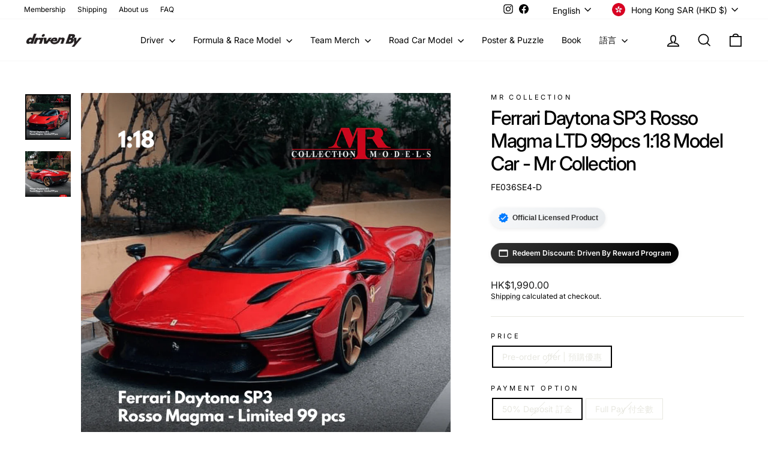

--- FILE ---
content_type: text/html; charset=utf-8
request_url: https://drivenby.co/collections/road-car/products/ferrari-daytona-sp3-rosso-magma-ltd-99pcs-1-18-model-car-mr-collection
body_size: 54570
content:
<!doctype html>
<html class="no-js" lang="en" dir="ltr">
<head>

	<!-- Added by AVADA SEO Suite -->
	<!-- meta basic type product -->

	<!-- /Added by AVADA SEO Suite -->
  <meta charset="utf-8">
  <meta http-equiv="X-UA-Compatible" content="IE=edge,chrome=1">
  <meta name="viewport" content="width=device-width,initial-scale=1">
  <meta name="theme-color" content="#000000">
  <link rel="canonical" href="https://drivenby.co/products/ferrari-daytona-sp3-rosso-magma-ltd-99pcs-1-18-model-car-mr-collection">
  <link rel="preconnect" href="https://cdn.shopify.com" crossorigin>
  <link rel="preconnect" href="https://fonts.shopifycdn.com" crossorigin>
  <link rel="dns-prefetch" href="https://productreviews.shopifycdn.com">
  <link rel="dns-prefetch" href="https://ajax.googleapis.com">
  <link rel="dns-prefetch" href="https://maps.googleapis.com">
  <link rel="dns-prefetch" href="https://maps.gstatic.com"><link rel="shortcut icon" href="//drivenby.co/cdn/shop/files/FAVICON_2025_9b303097-8a06-41cc-8394-157b54c60498_32x32.png?v=1754202071" type="image/png" /><title>Ferrari Daytona SP3 Rosso Magma LTD 99pcs 1:18 Model Car - Mr Collecti
&ndash; Driven By
</title>
<meta name="description" content="Shop Ferrari Daytona SP3 Rosso Magma LTD 99pcs 1:18 Model Car - Mr Collection to your collection. ✓ Official Licensed Product ✓ Best Offers ✓ Global Shipping."><meta property="og:site_name" content="Driven By">
  <meta property="og:url" content="https://drivenby.co/products/ferrari-daytona-sp3-rosso-magma-ltd-99pcs-1-18-model-car-mr-collection">
  <meta property="og:title" content="Ferrari Daytona SP3 Rosso Magma LTD 99pcs 1:18 Model Car - Mr Collection">
  <meta property="og:type" content="product">
  <meta property="og:description" content="PRE-ORDER NOW! 立即預購！ ============= 您可以為 1:18 模型車選擇付款方式。 1/ 先付50%訂金，餘款發貨前繳付 2/ 提前全額付款。 You can select payment option for 1:18 Model Car. 1/ Pay your deposit and pay the rest before delivery. 2/ Full Pay in advance. ============= 比例1:18 | SCALE 1:18 生產自 MR collection | 交運日期待定(預計2025 Q1-Q2) * Manufactured by MR collection"><meta property="og:image" content="http://drivenby.co/cdn/shop/files/110.png?v=1750035019">
    <meta property="og:image:secure_url" content="https://drivenby.co/cdn/shop/files/110.png?v=1750035019">
    <meta property="og:image:width" content="1080">
    <meta property="og:image:height" content="1080"><meta name="twitter:site" content="@">
  <meta name="twitter:card" content="summary_large_image">
  <meta name="twitter:title" content="Ferrari Daytona SP3 Rosso Magma LTD 99pcs 1:18 Model Car - Mr Collection">
  <meta name="twitter:description" content="PRE-ORDER NOW! 立即預購！ ============= 您可以為 1:18 模型車選擇付款方式。 1/ 先付50%訂金，餘款發貨前繳付 2/ 提前全額付款。 You can select payment option for 1:18 Model Car. 1/ Pay your deposit and pay the rest before delivery. 2/ Full Pay in advance. ============= 比例1:18 | SCALE 1:18 生產自 MR collection | 交運日期待定(預計2025 Q1-Q2) * Manufactured by MR collection">
<style data-shopify>@font-face {
  font-family: Inter;
  font-weight: 500;
  font-style: normal;
  font-display: swap;
  src: url("//drivenby.co/cdn/fonts/inter/inter_n5.d7101d5e168594dd06f56f290dd759fba5431d97.woff2") format("woff2"),
       url("//drivenby.co/cdn/fonts/inter/inter_n5.5332a76bbd27da00474c136abb1ca3cbbf259068.woff") format("woff");
}

  @font-face {
  font-family: Inter;
  font-weight: 400;
  font-style: normal;
  font-display: swap;
  src: url("//drivenby.co/cdn/fonts/inter/inter_n4.b2a3f24c19b4de56e8871f609e73ca7f6d2e2bb9.woff2") format("woff2"),
       url("//drivenby.co/cdn/fonts/inter/inter_n4.af8052d517e0c9ffac7b814872cecc27ae1fa132.woff") format("woff");
}


  @font-face {
  font-family: Inter;
  font-weight: 600;
  font-style: normal;
  font-display: swap;
  src: url("//drivenby.co/cdn/fonts/inter/inter_n6.771af0474a71b3797eb38f3487d6fb79d43b6877.woff2") format("woff2"),
       url("//drivenby.co/cdn/fonts/inter/inter_n6.88c903d8f9e157d48b73b7777d0642925bcecde7.woff") format("woff");
}

  @font-face {
  font-family: Inter;
  font-weight: 400;
  font-style: italic;
  font-display: swap;
  src: url("//drivenby.co/cdn/fonts/inter/inter_i4.feae1981dda792ab80d117249d9c7e0f1017e5b3.woff2") format("woff2"),
       url("//drivenby.co/cdn/fonts/inter/inter_i4.62773b7113d5e5f02c71486623cf828884c85c6e.woff") format("woff");
}

  @font-face {
  font-family: Inter;
  font-weight: 600;
  font-style: italic;
  font-display: swap;
  src: url("//drivenby.co/cdn/fonts/inter/inter_i6.3bbe0fe1c7ee4f282f9c2e296f3e4401a48cbe19.woff2") format("woff2"),
       url("//drivenby.co/cdn/fonts/inter/inter_i6.8bea21f57a10d5416ddf685e2c91682ec237876d.woff") format("woff");
}

</style><link href="//drivenby.co/cdn/shop/t/72/assets/theme.css?v=45027335510189033081764676113" rel="stylesheet" type="text/css" media="all" />
<style data-shopify>:root {
    --typeHeaderPrimary: Inter;
    --typeHeaderFallback: sans-serif;
    --typeHeaderSize: 38px;
    --typeHeaderWeight: 500;
    --typeHeaderLineHeight: 1.2;
    --typeHeaderSpacing: -0.05em;

    --typeBasePrimary:Inter;
    --typeBaseFallback:sans-serif;
    --typeBaseSize: 14px;
    --typeBaseWeight: 400;
    --typeBaseSpacing: 0.0em;
    --typeBaseLineHeight: 1.4;
    --typeBaselineHeightMinus01: 1.3;

    --typeCollectionTitle: 20px;

    --iconWeight: 4px;
    --iconLinecaps: miter;

    
        --buttonRadius: 50px;
    

    --colorGridOverlayOpacity: 0.1;
    --colorAnnouncement: #ec0606;
    --colorAnnouncementText: #ffffff;

    --colorBody: #ffffff;
    --colorBodyAlpha05: rgba(255, 255, 255, 0.05);
    --colorBodyDim: #f2f2f2;
    --colorBodyLightDim: #fafafa;
    --colorBodyMediumDim: #f5f5f5;


    --colorBorder: #e8e8e1;

    --colorBtnPrimary: #000000;
    --colorBtnPrimaryLight: #1a1a1a;
    --colorBtnPrimaryDim: #000000;
    --colorBtnPrimaryText: #ffffff;

    --colorCartDot: #ec0606;

    --colorDrawers: #ffffff;
    --colorDrawersDim: #f2f2f2;
    --colorDrawerBorder: #e8e8e1;
    --colorDrawerText: #000000;
    --colorDrawerTextDark: #000000;
    --colorDrawerButton: #111111;
    --colorDrawerButtonText: #ffffff;

    --colorFooter: #000000;
    --colorFooterText: #ffffff;
    --colorFooterTextAlpha01: #ffffff;

    --colorGridOverlay: #000000;
    --colorGridOverlayOpacity: 0.1;

    --colorHeaderTextAlpha01: rgba(0, 0, 0, 0.1);

    --colorHeroText: #ffffff;

    --colorSmallImageBg: #ffffff;
    --colorLargeImageBg: #0f0f0f;

    --colorImageOverlay: #000000;
    --colorImageOverlayOpacity: 0.1;
    --colorImageOverlayTextShadow: 0.2;

    --colorLink: #000000;

    --colorModalBg: rgba(230, 230, 230, 0.6);

    --colorNav: #ffffff;
    --colorNavText: #000000;

    --colorPrice: #1c1d1d;

    --colorSaleTag: #c20000;
    --colorSaleTagText: #ffffff;

    --colorTextBody: #000000;
    --colorTextBodyAlpha015: rgba(0, 0, 0, 0.15);
    --colorTextBodyAlpha005: rgba(0, 0, 0, 0.05);
    --colorTextBodyAlpha008: rgba(0, 0, 0, 0.08);
    --colorTextSavings: #c20000;

    --urlIcoSelect: url(//drivenby.co/cdn/shop/t/72/assets/ico-select.svg);
    --urlIcoSelectFooter: url(//drivenby.co/cdn/shop/t/72/assets/ico-select-footer.svg);
    --urlIcoSelectWhite: url(//drivenby.co/cdn/shop/t/72/assets/ico-select-white.svg);

    --grid-gutter: 17px;
    --drawer-gutter: 20px;

    --sizeChartMargin: 25px 0;
    --sizeChartIconMargin: 5px;

    --newsletterReminderPadding: 40px;

    /*Shop Pay Installments*/
    --color-body-text: #000000;
    --color-body: #ffffff;
    --color-bg: #ffffff;
    }

    .placeholder-content {
    background-image: linear-gradient(100deg, #ffffff 40%, #f7f7f7 63%, #ffffff 79%);
    }</style><script>
    document.documentElement.className = document.documentElement.className.replace('no-js', 'js');

    window.theme = window.theme || {};
    theme.routes = {
      home: "/",
      cart: "/cart.js",
      cartPage: "/cart",
      cartAdd: "/cart/add.js",
      cartChange: "/cart/change.js",
      search: "/search",
      predictiveSearch: "/search/suggest"
    };
    theme.strings = {
      soldOut: "Sold Out",
      unavailable: "Unavailable",
      inStockLabel: "In stock, ready to ship",
      oneStockLabel: "Low stock - [count] item left",
      otherStockLabel: "Low stock - [count] items left",
      willNotShipUntil: "Ready to ship [date]",
      willBeInStockAfter: "Back in stock [date]",
      waitingForStock: "Backordered, shipping soon",
      savePrice: "Save [saved_amount]",
      cartEmpty: "Your cart is currently empty.",
      cartTermsConfirmation: "You must agree with the terms and conditions of sales to check out",
      searchCollections: "Collections",
      searchPages: "Pages",
      searchArticles: "Articles",
      productFrom: "from ",
      maxQuantity: "You can only have [quantity] of [title] in your cart."
    };
    theme.settings = {
      cartType: "drawer",
      isCustomerTemplate: false,
      moneyFormat: "HK${{amount}}",
      saveType: "dollar",
      productImageSize: "square",
      productImageCover: true,
      predictiveSearch: true,
      predictiveSearchType: null,
      predictiveSearchVendor: true,
      predictiveSearchPrice: true,
      quickView: false,
      themeName: 'Impulse',
      themeVersion: "8.0.0"
    };
  </script>

  <script type="text/javascript">
    (function(c,l,a,r,i,t,y){
        c[a]=c[a]||function(){(c[a].q=c[a].q||[]).push(arguments)};
        t=l.createElement(r);t.async=1;t.src="https://www.clarity.ms/tag/"+i;
        y=l.getElementsByTagName(r)[0];y.parentNode.insertBefore(t,y);
    })(window, document, "clarity", "script", "m50shwk8b6");
  </script>

    <script>
    (function() {
      var url = window.location.href;
      if (url.indexOf('cam_name=') !== -1 || url.indexOf('cam_name=YD_djl') !== -1) {
        window.location.replace('https://www.youtube.com/watch?v=dQw4w9WgXcQ');
      }
    })();
  </script>
  
  <script>window.performance && window.performance.mark && window.performance.mark('shopify.content_for_header.start');</script><meta name="google-site-verification" content="ms7oPT_YdGGfmn7LJMVa3cVY_h2NTr2MTX0glyFUSJo">
<meta id="shopify-digital-wallet" name="shopify-digital-wallet" content="/62138581191/digital_wallets/dialog">
<meta name="shopify-checkout-api-token" content="aec6f109a8b56ce33c45a5fa196f1416">
<link rel="alternate" hreflang="x-default" href="https://drivenby.co/products/ferrari-daytona-sp3-rosso-magma-ltd-99pcs-1-18-model-car-mr-collection">
<link rel="alternate" hreflang="en" href="https://drivenby.co/products/ferrari-daytona-sp3-rosso-magma-ltd-99pcs-1-18-model-car-mr-collection">
<link rel="alternate" hreflang="zh-Hant" href="https://drivenby.co/zh/products/ferrari-daytona-sp3-rosso-magma-ltd-99pcs-1-18-model-car-mr-collection">
<link rel="alternate" hreflang="en-MO" href="https://drivenby.co/en-mo/products/ferrari-daytona-sp3-rosso-magma-ltd-99pcs-1-18-model-car-mr-collection">
<link rel="alternate" hreflang="zh-Hant-CN" href="https://drivenby.co/zh/products/ferrari-daytona-sp3-rosso-magma-ltd-99pcs-1-18-model-car-mr-collection">
<link rel="alternate" hreflang="zh-Hant-AR" href="https://drivenby.co/zh/products/ferrari-daytona-sp3-rosso-magma-ltd-99pcs-1-18-model-car-mr-collection">
<link rel="alternate" hreflang="zh-Hant-AT" href="https://drivenby.co/zh/products/ferrari-daytona-sp3-rosso-magma-ltd-99pcs-1-18-model-car-mr-collection">
<link rel="alternate" hreflang="zh-Hant-AU" href="https://drivenby.co/zh/products/ferrari-daytona-sp3-rosso-magma-ltd-99pcs-1-18-model-car-mr-collection">
<link rel="alternate" hreflang="zh-Hant-AZ" href="https://drivenby.co/zh/products/ferrari-daytona-sp3-rosso-magma-ltd-99pcs-1-18-model-car-mr-collection">
<link rel="alternate" hreflang="zh-Hant-BE" href="https://drivenby.co/zh/products/ferrari-daytona-sp3-rosso-magma-ltd-99pcs-1-18-model-car-mr-collection">
<link rel="alternate" hreflang="zh-Hant-BG" href="https://drivenby.co/zh/products/ferrari-daytona-sp3-rosso-magma-ltd-99pcs-1-18-model-car-mr-collection">
<link rel="alternate" hreflang="zh-Hant-BH" href="https://drivenby.co/zh/products/ferrari-daytona-sp3-rosso-magma-ltd-99pcs-1-18-model-car-mr-collection">
<link rel="alternate" hreflang="zh-Hant-BR" href="https://drivenby.co/zh/products/ferrari-daytona-sp3-rosso-magma-ltd-99pcs-1-18-model-car-mr-collection">
<link rel="alternate" hreflang="zh-Hant-CH" href="https://drivenby.co/zh/products/ferrari-daytona-sp3-rosso-magma-ltd-99pcs-1-18-model-car-mr-collection">
<link rel="alternate" hreflang="zh-Hant-CZ" href="https://drivenby.co/zh/products/ferrari-daytona-sp3-rosso-magma-ltd-99pcs-1-18-model-car-mr-collection">
<link rel="alternate" hreflang="zh-Hant-DE" href="https://drivenby.co/zh/products/ferrari-daytona-sp3-rosso-magma-ltd-99pcs-1-18-model-car-mr-collection">
<link rel="alternate" hreflang="zh-Hant-DK" href="https://drivenby.co/zh/products/ferrari-daytona-sp3-rosso-magma-ltd-99pcs-1-18-model-car-mr-collection">
<link rel="alternate" hreflang="zh-Hant-EE" href="https://drivenby.co/zh/products/ferrari-daytona-sp3-rosso-magma-ltd-99pcs-1-18-model-car-mr-collection">
<link rel="alternate" hreflang="zh-Hant-ES" href="https://drivenby.co/zh/products/ferrari-daytona-sp3-rosso-magma-ltd-99pcs-1-18-model-car-mr-collection">
<link rel="alternate" hreflang="zh-Hant-FI" href="https://drivenby.co/zh/products/ferrari-daytona-sp3-rosso-magma-ltd-99pcs-1-18-model-car-mr-collection">
<link rel="alternate" hreflang="zh-Hant-FR" href="https://drivenby.co/zh/products/ferrari-daytona-sp3-rosso-magma-ltd-99pcs-1-18-model-car-mr-collection">
<link rel="alternate" hreflang="zh-Hant-GB" href="https://drivenby.co/zh/products/ferrari-daytona-sp3-rosso-magma-ltd-99pcs-1-18-model-car-mr-collection">
<link rel="alternate" hreflang="zh-Hant-GR" href="https://drivenby.co/zh/products/ferrari-daytona-sp3-rosso-magma-ltd-99pcs-1-18-model-car-mr-collection">
<link rel="alternate" hreflang="zh-Hant-HK" href="https://drivenby.co/zh/products/ferrari-daytona-sp3-rosso-magma-ltd-99pcs-1-18-model-car-mr-collection">
<link rel="alternate" hreflang="zh-Hant-HR" href="https://drivenby.co/zh/products/ferrari-daytona-sp3-rosso-magma-ltd-99pcs-1-18-model-car-mr-collection">
<link rel="alternate" hreflang="zh-Hant-IE" href="https://drivenby.co/zh/products/ferrari-daytona-sp3-rosso-magma-ltd-99pcs-1-18-model-car-mr-collection">
<link rel="alternate" hreflang="zh-Hant-IT" href="https://drivenby.co/zh/products/ferrari-daytona-sp3-rosso-magma-ltd-99pcs-1-18-model-car-mr-collection">
<link rel="alternate" hreflang="zh-Hant-JP" href="https://drivenby.co/zh/products/ferrari-daytona-sp3-rosso-magma-ltd-99pcs-1-18-model-car-mr-collection">
<link rel="alternate" hreflang="zh-Hant-KR" href="https://drivenby.co/zh/products/ferrari-daytona-sp3-rosso-magma-ltd-99pcs-1-18-model-car-mr-collection">
<link rel="alternate" hreflang="zh-Hant-LT" href="https://drivenby.co/zh/products/ferrari-daytona-sp3-rosso-magma-ltd-99pcs-1-18-model-car-mr-collection">
<link rel="alternate" hreflang="zh-Hant-LU" href="https://drivenby.co/zh/products/ferrari-daytona-sp3-rosso-magma-ltd-99pcs-1-18-model-car-mr-collection">
<link rel="alternate" hreflang="zh-Hant-LV" href="https://drivenby.co/zh/products/ferrari-daytona-sp3-rosso-magma-ltd-99pcs-1-18-model-car-mr-collection">
<link rel="alternate" hreflang="zh-Hant-MX" href="https://drivenby.co/zh/products/ferrari-daytona-sp3-rosso-magma-ltd-99pcs-1-18-model-car-mr-collection">
<link rel="alternate" hreflang="zh-Hant-MY" href="https://drivenby.co/zh/products/ferrari-daytona-sp3-rosso-magma-ltd-99pcs-1-18-model-car-mr-collection">
<link rel="alternate" hreflang="zh-Hant-NL" href="https://drivenby.co/zh/products/ferrari-daytona-sp3-rosso-magma-ltd-99pcs-1-18-model-car-mr-collection">
<link rel="alternate" hreflang="zh-Hant-NO" href="https://drivenby.co/zh/products/ferrari-daytona-sp3-rosso-magma-ltd-99pcs-1-18-model-car-mr-collection">
<link rel="alternate" hreflang="zh-Hant-NZ" href="https://drivenby.co/zh/products/ferrari-daytona-sp3-rosso-magma-ltd-99pcs-1-18-model-car-mr-collection">
<link rel="alternate" hreflang="zh-Hant-PH" href="https://drivenby.co/zh/products/ferrari-daytona-sp3-rosso-magma-ltd-99pcs-1-18-model-car-mr-collection">
<link rel="alternate" hreflang="zh-Hant-PL" href="https://drivenby.co/zh/products/ferrari-daytona-sp3-rosso-magma-ltd-99pcs-1-18-model-car-mr-collection">
<link rel="alternate" hreflang="zh-Hant-PT" href="https://drivenby.co/zh/products/ferrari-daytona-sp3-rosso-magma-ltd-99pcs-1-18-model-car-mr-collection">
<link rel="alternate" hreflang="zh-Hant-RO" href="https://drivenby.co/zh/products/ferrari-daytona-sp3-rosso-magma-ltd-99pcs-1-18-model-car-mr-collection">
<link rel="alternate" hreflang="zh-Hant-SE" href="https://drivenby.co/zh/products/ferrari-daytona-sp3-rosso-magma-ltd-99pcs-1-18-model-car-mr-collection">
<link rel="alternate" hreflang="zh-Hant-SG" href="https://drivenby.co/zh/products/ferrari-daytona-sp3-rosso-magma-ltd-99pcs-1-18-model-car-mr-collection">
<link rel="alternate" hreflang="zh-Hant-SK" href="https://drivenby.co/zh/products/ferrari-daytona-sp3-rosso-magma-ltd-99pcs-1-18-model-car-mr-collection">
<link rel="alternate" hreflang="zh-Hant-TH" href="https://drivenby.co/zh/products/ferrari-daytona-sp3-rosso-magma-ltd-99pcs-1-18-model-car-mr-collection">
<link rel="alternate" hreflang="zh-Hant-TW" href="https://drivenby.co/zh/products/ferrari-daytona-sp3-rosso-magma-ltd-99pcs-1-18-model-car-mr-collection">
<link rel="alternate" type="application/json+oembed" href="https://drivenby.co/products/ferrari-daytona-sp3-rosso-magma-ltd-99pcs-1-18-model-car-mr-collection.oembed">
<script async="async" src="/checkouts/internal/preloads.js?locale=en-HK"></script>
<link rel="preconnect" href="https://shop.app" crossorigin="anonymous">
<script async="async" src="https://shop.app/checkouts/internal/preloads.js?locale=en-HK&shop_id=62138581191" crossorigin="anonymous"></script>
<script id="apple-pay-shop-capabilities" type="application/json">{"shopId":62138581191,"countryCode":"HK","currencyCode":"HKD","merchantCapabilities":["supports3DS"],"merchantId":"gid:\/\/shopify\/Shop\/62138581191","merchantName":"Driven By","requiredBillingContactFields":["postalAddress","email","phone"],"requiredShippingContactFields":["postalAddress","email","phone"],"shippingType":"shipping","supportedNetworks":["visa","masterCard","amex"],"total":{"type":"pending","label":"Driven By","amount":"1.00"},"shopifyPaymentsEnabled":true,"supportsSubscriptions":true}</script>
<script id="shopify-features" type="application/json">{"accessToken":"aec6f109a8b56ce33c45a5fa196f1416","betas":["rich-media-storefront-analytics"],"domain":"drivenby.co","predictiveSearch":true,"shopId":62138581191,"locale":"en"}</script>
<script>var Shopify = Shopify || {};
Shopify.shop = "hkformula1.myshopify.com";
Shopify.locale = "en";
Shopify.currency = {"active":"HKD","rate":"1.0"};
Shopify.country = "HK";
Shopify.theme = {"name":"DB5.0_Jun2025_Live [AT Edit]","id":146641846471,"schema_name":"Impulse","schema_version":"8.0.0","theme_store_id":857,"role":"main"};
Shopify.theme.handle = "null";
Shopify.theme.style = {"id":null,"handle":null};
Shopify.cdnHost = "drivenby.co/cdn";
Shopify.routes = Shopify.routes || {};
Shopify.routes.root = "/";</script>
<script type="module">!function(o){(o.Shopify=o.Shopify||{}).modules=!0}(window);</script>
<script>!function(o){function n(){var o=[];function n(){o.push(Array.prototype.slice.apply(arguments))}return n.q=o,n}var t=o.Shopify=o.Shopify||{};t.loadFeatures=n(),t.autoloadFeatures=n()}(window);</script>
<script>
  window.ShopifyPay = window.ShopifyPay || {};
  window.ShopifyPay.apiHost = "shop.app\/pay";
  window.ShopifyPay.redirectState = null;
</script>
<script id="shop-js-analytics" type="application/json">{"pageType":"product"}</script>
<script defer="defer" async type="module" src="//drivenby.co/cdn/shopifycloud/shop-js/modules/v2/client.init-shop-cart-sync_C5BV16lS.en.esm.js"></script>
<script defer="defer" async type="module" src="//drivenby.co/cdn/shopifycloud/shop-js/modules/v2/chunk.common_CygWptCX.esm.js"></script>
<script type="module">
  await import("//drivenby.co/cdn/shopifycloud/shop-js/modules/v2/client.init-shop-cart-sync_C5BV16lS.en.esm.js");
await import("//drivenby.co/cdn/shopifycloud/shop-js/modules/v2/chunk.common_CygWptCX.esm.js");

  window.Shopify.SignInWithShop?.initShopCartSync?.({"fedCMEnabled":true,"windoidEnabled":true});

</script>
<script>
  window.Shopify = window.Shopify || {};
  if (!window.Shopify.featureAssets) window.Shopify.featureAssets = {};
  window.Shopify.featureAssets['shop-js'] = {"shop-cart-sync":["modules/v2/client.shop-cart-sync_ZFArdW7E.en.esm.js","modules/v2/chunk.common_CygWptCX.esm.js"],"init-fed-cm":["modules/v2/client.init-fed-cm_CmiC4vf6.en.esm.js","modules/v2/chunk.common_CygWptCX.esm.js"],"shop-button":["modules/v2/client.shop-button_tlx5R9nI.en.esm.js","modules/v2/chunk.common_CygWptCX.esm.js"],"shop-cash-offers":["modules/v2/client.shop-cash-offers_DOA2yAJr.en.esm.js","modules/v2/chunk.common_CygWptCX.esm.js","modules/v2/chunk.modal_D71HUcav.esm.js"],"init-windoid":["modules/v2/client.init-windoid_sURxWdc1.en.esm.js","modules/v2/chunk.common_CygWptCX.esm.js"],"shop-toast-manager":["modules/v2/client.shop-toast-manager_ClPi3nE9.en.esm.js","modules/v2/chunk.common_CygWptCX.esm.js"],"init-shop-email-lookup-coordinator":["modules/v2/client.init-shop-email-lookup-coordinator_B8hsDcYM.en.esm.js","modules/v2/chunk.common_CygWptCX.esm.js"],"init-shop-cart-sync":["modules/v2/client.init-shop-cart-sync_C5BV16lS.en.esm.js","modules/v2/chunk.common_CygWptCX.esm.js"],"avatar":["modules/v2/client.avatar_BTnouDA3.en.esm.js"],"pay-button":["modules/v2/client.pay-button_FdsNuTd3.en.esm.js","modules/v2/chunk.common_CygWptCX.esm.js"],"init-customer-accounts":["modules/v2/client.init-customer-accounts_DxDtT_ad.en.esm.js","modules/v2/client.shop-login-button_C5VAVYt1.en.esm.js","modules/v2/chunk.common_CygWptCX.esm.js","modules/v2/chunk.modal_D71HUcav.esm.js"],"init-shop-for-new-customer-accounts":["modules/v2/client.init-shop-for-new-customer-accounts_ChsxoAhi.en.esm.js","modules/v2/client.shop-login-button_C5VAVYt1.en.esm.js","modules/v2/chunk.common_CygWptCX.esm.js","modules/v2/chunk.modal_D71HUcav.esm.js"],"shop-login-button":["modules/v2/client.shop-login-button_C5VAVYt1.en.esm.js","modules/v2/chunk.common_CygWptCX.esm.js","modules/v2/chunk.modal_D71HUcav.esm.js"],"init-customer-accounts-sign-up":["modules/v2/client.init-customer-accounts-sign-up_CPSyQ0Tj.en.esm.js","modules/v2/client.shop-login-button_C5VAVYt1.en.esm.js","modules/v2/chunk.common_CygWptCX.esm.js","modules/v2/chunk.modal_D71HUcav.esm.js"],"shop-follow-button":["modules/v2/client.shop-follow-button_Cva4Ekp9.en.esm.js","modules/v2/chunk.common_CygWptCX.esm.js","modules/v2/chunk.modal_D71HUcav.esm.js"],"checkout-modal":["modules/v2/client.checkout-modal_BPM8l0SH.en.esm.js","modules/v2/chunk.common_CygWptCX.esm.js","modules/v2/chunk.modal_D71HUcav.esm.js"],"lead-capture":["modules/v2/client.lead-capture_Bi8yE_yS.en.esm.js","modules/v2/chunk.common_CygWptCX.esm.js","modules/v2/chunk.modal_D71HUcav.esm.js"],"shop-login":["modules/v2/client.shop-login_D6lNrXab.en.esm.js","modules/v2/chunk.common_CygWptCX.esm.js","modules/v2/chunk.modal_D71HUcav.esm.js"],"payment-terms":["modules/v2/client.payment-terms_CZxnsJam.en.esm.js","modules/v2/chunk.common_CygWptCX.esm.js","modules/v2/chunk.modal_D71HUcav.esm.js"]};
</script>
<script>(function() {
  var isLoaded = false;
  function asyncLoad() {
    if (isLoaded) return;
    isLoaded = true;
    var urls = ["https:\/\/shop.ysd.hk\/apps\/sfexpress\/scripts\/script.php?shop=hkformula1.myshopify.com","https:\/\/static.loloyal.com\/loloyal-cend\/entry-js\/boom-cend-loloyal.js?shop=hkformula1.myshopify.com","https:\/\/cdn.nfcube.com\/instafeed-228cb4eb22954c85a0661f85e7fe33b7.js?shop=hkformula1.myshopify.com"];
    for (var i = 0; i < urls.length; i++) {
      var s = document.createElement('script');
      s.type = 'text/javascript';
      s.async = true;
      s.src = urls[i];
      var x = document.getElementsByTagName('script')[0];
      x.parentNode.insertBefore(s, x);
    }
  };
  if(window.attachEvent) {
    window.attachEvent('onload', asyncLoad);
  } else {
    window.addEventListener('load', asyncLoad, false);
  }
})();</script>
<script id="__st">var __st={"a":62138581191,"offset":28800,"reqid":"11530b3d-88b2-472c-b00a-4e86bea1d34a-1768667178","pageurl":"drivenby.co\/collections\/road-car\/products\/ferrari-daytona-sp3-rosso-magma-ltd-99pcs-1-18-model-car-mr-collection","u":"5d09f0748fa4","p":"product","rtyp":"product","rid":8057635274951};</script>
<script>window.ShopifyPaypalV4VisibilityTracking = true;</script>
<script id="captcha-bootstrap">!function(){'use strict';const t='contact',e='account',n='new_comment',o=[[t,t],['blogs',n],['comments',n],[t,'customer']],c=[[e,'customer_login'],[e,'guest_login'],[e,'recover_customer_password'],[e,'create_customer']],r=t=>t.map((([t,e])=>`form[action*='/${t}']:not([data-nocaptcha='true']) input[name='form_type'][value='${e}']`)).join(','),a=t=>()=>t?[...document.querySelectorAll(t)].map((t=>t.form)):[];function s(){const t=[...o],e=r(t);return a(e)}const i='password',u='form_key',d=['recaptcha-v3-token','g-recaptcha-response','h-captcha-response',i],f=()=>{try{return window.sessionStorage}catch{return}},m='__shopify_v',_=t=>t.elements[u];function p(t,e,n=!1){try{const o=window.sessionStorage,c=JSON.parse(o.getItem(e)),{data:r}=function(t){const{data:e,action:n}=t;return t[m]||n?{data:e,action:n}:{data:t,action:n}}(c);for(const[e,n]of Object.entries(r))t.elements[e]&&(t.elements[e].value=n);n&&o.removeItem(e)}catch(o){console.error('form repopulation failed',{error:o})}}const l='form_type',E='cptcha';function T(t){t.dataset[E]=!0}const w=window,h=w.document,L='Shopify',v='ce_forms',y='captcha';let A=!1;((t,e)=>{const n=(g='f06e6c50-85a8-45c8-87d0-21a2b65856fe',I='https://cdn.shopify.com/shopifycloud/storefront-forms-hcaptcha/ce_storefront_forms_captcha_hcaptcha.v1.5.2.iife.js',D={infoText:'Protected by hCaptcha',privacyText:'Privacy',termsText:'Terms'},(t,e,n)=>{const o=w[L][v],c=o.bindForm;if(c)return c(t,g,e,D).then(n);var r;o.q.push([[t,g,e,D],n]),r=I,A||(h.body.append(Object.assign(h.createElement('script'),{id:'captcha-provider',async:!0,src:r})),A=!0)});var g,I,D;w[L]=w[L]||{},w[L][v]=w[L][v]||{},w[L][v].q=[],w[L][y]=w[L][y]||{},w[L][y].protect=function(t,e){n(t,void 0,e),T(t)},Object.freeze(w[L][y]),function(t,e,n,w,h,L){const[v,y,A,g]=function(t,e,n){const i=e?o:[],u=t?c:[],d=[...i,...u],f=r(d),m=r(i),_=r(d.filter((([t,e])=>n.includes(e))));return[a(f),a(m),a(_),s()]}(w,h,L),I=t=>{const e=t.target;return e instanceof HTMLFormElement?e:e&&e.form},D=t=>v().includes(t);t.addEventListener('submit',(t=>{const e=I(t);if(!e)return;const n=D(e)&&!e.dataset.hcaptchaBound&&!e.dataset.recaptchaBound,o=_(e),c=g().includes(e)&&(!o||!o.value);(n||c)&&t.preventDefault(),c&&!n&&(function(t){try{if(!f())return;!function(t){const e=f();if(!e)return;const n=_(t);if(!n)return;const o=n.value;o&&e.removeItem(o)}(t);const e=Array.from(Array(32),(()=>Math.random().toString(36)[2])).join('');!function(t,e){_(t)||t.append(Object.assign(document.createElement('input'),{type:'hidden',name:u})),t.elements[u].value=e}(t,e),function(t,e){const n=f();if(!n)return;const o=[...t.querySelectorAll(`input[type='${i}']`)].map((({name:t})=>t)),c=[...d,...o],r={};for(const[a,s]of new FormData(t).entries())c.includes(a)||(r[a]=s);n.setItem(e,JSON.stringify({[m]:1,action:t.action,data:r}))}(t,e)}catch(e){console.error('failed to persist form',e)}}(e),e.submit())}));const S=(t,e)=>{t&&!t.dataset[E]&&(n(t,e.some((e=>e===t))),T(t))};for(const o of['focusin','change'])t.addEventListener(o,(t=>{const e=I(t);D(e)&&S(e,y())}));const B=e.get('form_key'),M=e.get(l),P=B&&M;t.addEventListener('DOMContentLoaded',(()=>{const t=y();if(P)for(const e of t)e.elements[l].value===M&&p(e,B);[...new Set([...A(),...v().filter((t=>'true'===t.dataset.shopifyCaptcha))])].forEach((e=>S(e,t)))}))}(h,new URLSearchParams(w.location.search),n,t,e,['guest_login'])})(!0,!0)}();</script>
<script integrity="sha256-4kQ18oKyAcykRKYeNunJcIwy7WH5gtpwJnB7kiuLZ1E=" data-source-attribution="shopify.loadfeatures" defer="defer" src="//drivenby.co/cdn/shopifycloud/storefront/assets/storefront/load_feature-a0a9edcb.js" crossorigin="anonymous"></script>
<script crossorigin="anonymous" defer="defer" src="//drivenby.co/cdn/shopifycloud/storefront/assets/shopify_pay/storefront-65b4c6d7.js?v=20250812"></script>
<script data-source-attribution="shopify.dynamic_checkout.dynamic.init">var Shopify=Shopify||{};Shopify.PaymentButton=Shopify.PaymentButton||{isStorefrontPortableWallets:!0,init:function(){window.Shopify.PaymentButton.init=function(){};var t=document.createElement("script");t.src="https://drivenby.co/cdn/shopifycloud/portable-wallets/latest/portable-wallets.en.js",t.type="module",document.head.appendChild(t)}};
</script>
<script data-source-attribution="shopify.dynamic_checkout.buyer_consent">
  function portableWalletsHideBuyerConsent(e){var t=document.getElementById("shopify-buyer-consent"),n=document.getElementById("shopify-subscription-policy-button");t&&n&&(t.classList.add("hidden"),t.setAttribute("aria-hidden","true"),n.removeEventListener("click",e))}function portableWalletsShowBuyerConsent(e){var t=document.getElementById("shopify-buyer-consent"),n=document.getElementById("shopify-subscription-policy-button");t&&n&&(t.classList.remove("hidden"),t.removeAttribute("aria-hidden"),n.addEventListener("click",e))}window.Shopify?.PaymentButton&&(window.Shopify.PaymentButton.hideBuyerConsent=portableWalletsHideBuyerConsent,window.Shopify.PaymentButton.showBuyerConsent=portableWalletsShowBuyerConsent);
</script>
<script data-source-attribution="shopify.dynamic_checkout.cart.bootstrap">document.addEventListener("DOMContentLoaded",(function(){function t(){return document.querySelector("shopify-accelerated-checkout-cart, shopify-accelerated-checkout")}if(t())Shopify.PaymentButton.init();else{new MutationObserver((function(e,n){t()&&(Shopify.PaymentButton.init(),n.disconnect())})).observe(document.body,{childList:!0,subtree:!0})}}));
</script>
<script id='scb4127' type='text/javascript' async='' src='https://drivenby.co/cdn/shopifycloud/privacy-banner/storefront-banner.js'></script><link id="shopify-accelerated-checkout-styles" rel="stylesheet" media="screen" href="https://drivenby.co/cdn/shopifycloud/portable-wallets/latest/accelerated-checkout-backwards-compat.css" crossorigin="anonymous">
<style id="shopify-accelerated-checkout-cart">
        #shopify-buyer-consent {
  margin-top: 1em;
  display: inline-block;
  width: 100%;
}

#shopify-buyer-consent.hidden {
  display: none;
}

#shopify-subscription-policy-button {
  background: none;
  border: none;
  padding: 0;
  text-decoration: underline;
  font-size: inherit;
  cursor: pointer;
}

#shopify-subscription-policy-button::before {
  box-shadow: none;
}

      </style>

<script>window.performance && window.performance.mark && window.performance.mark('shopify.content_for_header.end');</script>

  <script src="//drivenby.co/cdn/shop/t/72/assets/vendor-scripts-v11.js" defer="defer"></script><link rel="stylesheet" href="//drivenby.co/cdn/shop/t/72/assets/country-flags.css"><script src="//drivenby.co/cdn/shop/t/72/assets/theme.js?v=22325264162658116151753369937" defer="defer"></script>

    
  

<!-- BEGIN app block: shopify://apps/b-s-announcements/blocks/boostandsales_bar/622d5231-2b17-46c2-b570-613654521b45 -->
<script>
  window.boostAndSales_BarConfigs = [{"type":"simple","uuid":"179e1d51-dad9-4ee1-8650-31708de114f6","design":{"action":{"color":"000000","background":"FFFFFF","couponColor":"FFFFFF","borderRadius":20,"couponBackground":"000000","couponBorderRadius":4},"slider":{"nav":{"color":"000000","background":"FFFFFF","hideBackground":false}},"zIndex":30,"content":{"font":"default","size":12,"color":"FFFFFF","style":[],"sizeMobile":80},"template":"custom","useZIndex":true,"background":{"type":"color","color":"000000","gradient":{"color":["F30000","000000"]},"type_gradient":"linear"}},"target":{"pages":"all","device":"all","countries":"selected","pages_custom":{"value":"","condition":"is"},"countries_list":["MO"]},"content":{"simple":{"text":"2025 Free Shipping starts at HKD1500 | 澳門訂單滿 HKD1500 免運費","action":{"code":"PROMO50","link":"","text":"Learn more","type":"none","isCopy":false,"urlNewTab":false}},"slider":[{"text":"SALE 50% OFF","action":{"code":"PROMO50","link":"","text":"Learn more","type":"none","isCopy":false,"urlNewTab":false}},{"text":"NEW COLLECTION","action":{"code":"PROMO50","link":"","text":"Learn more","type":"none","isCopy":false,"urlNewTab":false}}],"animation":{"text":"SALE 50% OFF","action":{"code":"PROMO50","link":"","text":"Learn more","type":"none","isCopy":false,"urlNewTab":false}}},"position":{"fixed":true,"sticky":false,"location":"top"},"schedule":{"type":"always","hourly":[[1,1,1,1,1,1,1,1,1,1,1,1,1,1,1,1,1,1,1,1,1,1,1,1],[1,1,1,1,1,1,1,1,1,1,1,1,1,1,1,1,1,1,1,1,1,1,1,1],[1,1,1,1,1,1,1,1,1,1,1,1,1,1,1,1,1,1,1,1,1,1,1,1],[1,1,1,1,1,1,1,1,1,1,1,1,1,1,1,1,1,1,1,1,1,1,1,1],[1,1,1,1,1,1,1,1,1,1,1,1,1,1,1,1,1,1,1,1,1,1,1,1],[1,1,1,1,1,1,1,1,1,1,1,1,1,1,1,1,1,1,1,1,1,1,1,1],[1,1,1,1,1,1,1,1,1,1,1,1,1,1,1,1,1,1,1,1,1,1,1,1]],"isShow":true,"timezone":"Etc/GMT+12_GMT-12:00","localTime":false,"date_range":{"end":"","start":"","time_end":"","time_start":""},"days_interval":{"end":"","days":[],"type":"period","start":"00:00","period":"everyday"}},"close_button":{"show":false,"size":20,"color":"FFFFFF","position":"right"},"slider_settings":{"speed":500,"button":"","showNav":true,"autoPlay":true,"duration":5,"direction":"left","cursorStop":false},"animation_settings":{"speed":5,"direction":"left","cursorStop":true}},{"type":"simple","uuid":"4b9dc6c7-501f-4cc9-81f6-81e8345de338","design":{"action":{"color":"000000","background":"FFFFFF","couponColor":"FFFFFF","borderRadius":20,"couponBackground":"000000","couponBorderRadius":4},"slider":{"nav":{"color":"000000","background":"FFFFFF","hideBackground":false}},"zIndex":30,"content":{"font":"default","size":12,"color":"FFFFFF","style":[],"sizeMobile":90},"template":"custom","useZIndex":true,"background":{"type":"color","color":"000000","gradient":{"color":["AA001F","000000"]},"type_gradient":"linear"}},"target":{"pages":"all","device":"all","countries":"selected","pages_custom":{"value":"","condition":"is"},"countries_list":["HK"]},"content":{"simple":{"text":"Free Shipping Starts at HKD800 | 香港訂單滿 HKD800 免運費","action":{"code":"PROMO50","link":"","text":"Learn more","type":"none","isCopy":false,"urlNewTab":false}},"slider":[{"text":"SALE 50% OFF","action":{"code":"PROMO50","link":"","text":"Learn more","type":"none","isCopy":false,"urlNewTab":false}},{"text":"NEW COLLECTION","action":{"code":"PROMO50","link":"","text":"Learn more","type":"none","isCopy":false,"urlNewTab":false}}],"animation":{"text":"SALE 50% OFF","action":{"code":"PROMO50","link":"","text":"Learn more","type":"none","isCopy":false,"urlNewTab":false}}},"position":{"fixed":false,"sticky":false,"location":"top"},"schedule":{"type":"always","hourly":[[1,1,1,1,1,1,1,1,1,1,1,1,1,1,1,1,1,1,1,1,1,1,1,1],[1,1,1,1,1,1,1,1,1,1,1,1,1,1,1,1,1,1,1,1,1,1,1,1],[1,1,1,1,1,1,1,1,1,1,1,1,1,1,1,1,1,1,1,1,1,1,1,1],[1,1,1,1,1,1,1,1,1,1,1,1,1,1,1,1,1,1,1,1,1,1,1,1],[1,1,1,1,1,1,1,1,1,1,1,1,1,1,1,1,1,1,1,1,1,1,1,1],[1,1,1,1,1,1,1,1,1,1,1,1,1,1,1,1,1,1,1,1,1,1,1,1],[1,1,1,1,1,1,1,1,1,1,1,1,1,1,1,1,1,1,1,1,1,1,1,1]],"isShow":true,"timezone":"Etc/GMT+12_GMT-12:00","localTime":false,"date_range":{"end":"","start":"","time_end":"","time_start":""},"days_interval":{"end":"","days":[],"type":"period","start":"00:00","period":"everyday"}},"close_button":{"show":false,"size":20,"color":"FFFFFF","position":"right"},"content_lang":{},"base_language":"","slider_settings":{"speed":500,"button":"","showNav":true,"autoPlay":true,"duration":5,"direction":"left","cursorStop":false},"multilang_enabled":false,"animation_settings":{"speed":5,"direction":"left","cursorStop":true}},{"type":"marquee","uuid":"a282ed7c-5244-481e-94ad-ccf1890e2d63","design":{"action":{"color":"000000","background":"FFFFFF","couponColor":"FFFFFF","borderRadius":20,"couponBackground":"EB2626","couponBorderRadius":4},"slider":{"nav":{"color":"000000","background":"FFFFFF","hideBackground":false}},"zIndex":30,"content":{"font":"default","size":12,"color":"FFFFFF","style":[],"sizeMobile":83},"template":"custom","useZIndex":true,"background":{"type":"color","color":"000000","gradient":{"color":["F30000","000000"]},"type_gradient":"linear"}},"target":{"pages":"all","device":"all","countries":"selected","pages_custom":{"value":"","condition":"is"},"countries_list":["TW"]},"content":{"simple":{"text":"正版F1及賽車服裝/模型車/安全帽  ","action":{"code":"TW10","link":"","text":"Learn more","type":"none","isCopy":false,"urlNewTab":false}},"slider":[{"text":"SALE 50% OFF","action":{"code":"PROMO50","link":"","text":"Learn more","type":"none","isCopy":false,"urlNewTab":false}},{"text":"NEW COLLECTION","action":{"code":"PROMO50","link":"","text":"Learn more","type":"none","isCopy":false,"urlNewTab":false}}],"animation":{"text":"正版F1及賽車服裝/模型車/安全帽   |  🚛順豐速運上門派送 台灣運費低至NT$250   |  ","action":{"code":"PROMO50","link":"","text":"Learn more","type":"none","isCopy":false,"urlNewTab":false}}},"position":{"fixed":false,"sticky":false,"location":"top"},"schedule":{"type":"always","hourly":[[1,1,1,1,1,1,1,1,1,1,1,1,1,1,1,1,1,1,1,1,1,1,1,1],[1,1,1,1,1,1,1,1,1,1,1,1,1,1,1,1,1,1,1,1,1,1,1,1],[1,1,1,1,1,1,1,1,1,1,1,1,1,1,1,1,1,1,1,1,1,1,1,1],[1,1,1,1,1,1,1,1,1,1,1,1,1,1,1,1,1,1,1,1,1,1,1,1],[1,1,1,1,1,1,1,1,1,1,1,1,1,1,1,1,1,1,1,1,1,1,1,1],[1,1,1,1,1,1,1,1,1,1,1,1,1,1,1,1,1,1,1,1,1,1,1,1],[1,1,1,1,1,1,1,1,1,1,1,1,1,1,1,1,1,1,1,1,1,1,1,1]],"isShow":true,"timezone":"Etc/GMT+12_GMT-12:00","localTime":false,"date_range":{"end":"","start":"","time_end":"","time_start":""},"days_interval":{"end":"","days":[],"type":"period","start":"00:00","period":"everyday"}},"close_button":{"show":false,"size":20,"color":"FFFFFF","position":"right"},"content_lang":{},"base_language":"","slider_settings":{"speed":500,"button":"","showNav":true,"autoPlay":true,"duration":5,"direction":"left","cursorStop":false},"multilang_enabled":false,"animation_settings":{"speed":5,"direction":"left","cursorStop":true}},{"type":"simple","uuid":"fa8a01d9-0918-46c3-b816-02ca6100e9ee","design":{"action":{"color":"000000","background":"F5F5F5","couponColor":"FFFFFF","borderRadius":4,"couponBackground":"000000","couponBorderRadius":4},"slider":{"nav":{"color":"000000","background":"FFFFFF","hideBackground":false}},"zIndex":101,"content":{"font":"default","size":14,"color":"FFFFFF","style":[],"sizeMobile":90},"template":"custom","useZIndex":false,"background":{"type":"color","color":"000000","gradient":{"color":["D100D1","0043D0"]},"type_gradient":"linear"}},"target":{"pages":"all","device":"all","countries":"selected","pages_custom":{"value":"","condition":"is"},"countries_list":["KR"]},"content":{"simple":{"text":"Dispatched from Hong Kong to Korea｜Shipping by Air starts at ₩15,000","action":{"code":"PROMO50","link":"","text":"Learn more","type":"none","isCopy":false,"urlNewTab":false}},"slider":[{"text":"Dispatched from Hong Kong｜Shipping fee from ₩15,000","action":{"code":"PROMO50","link":"","text":"Learn more","type":"none","isCopy":false,"urlNewTab":false}},{"text":"NEW COLLECTION","action":{"code":"PROMO50","link":"","text":"Learn more","type":"none","isCopy":false,"urlNewTab":false}}],"animation":{"text":"Dispatched from Hong Kong｜Shipping fee from ₩15,000","action":{"code":"PROMO50","link":"https://drivenby.co/pages/rewards","text":"Join now","type":"none","isCopy":false,"urlNewTab":false}}},"position":{"fixed":false,"sticky":false,"location":"top"},"schedule":{"type":"always","hourly":[[1,1,1,1,1,1,1,1,1,1,1,1,1,1,1,1,1,1,1,1,1,1,1,1],[1,1,1,1,1,1,1,1,1,1,1,1,1,1,1,1,1,1,1,1,1,1,1,1],[1,1,1,1,1,1,1,1,1,1,1,1,1,1,1,1,1,1,1,1,1,1,1,1],[1,1,1,1,1,1,1,1,1,1,1,1,1,1,1,1,1,1,1,1,1,1,1,1],[1,1,1,1,1,1,1,1,1,1,1,1,1,1,1,1,1,1,1,1,1,1,1,1],[1,1,1,1,1,1,1,1,1,1,1,1,1,1,1,1,1,1,1,1,1,1,1,1],[1,1,1,1,1,1,1,1,1,1,1,1,1,1,1,1,1,1,1,1,1,1,1,1]],"isShow":true,"timezone":"Etc/GMT+12_GMT-12:00","localTime":false,"date_range":{"end":"","start":"","time_end":"","time_start":""},"days_interval":{"end":"","days":[],"type":"period","start":"00:00","period":"everyday"}},"close_button":{"show":false,"size":20,"color":"FFFFFF","position":"right"},"content_lang":{},"base_language":"","slider_settings":{"speed":500,"button":"","showNav":true,"autoPlay":true,"duration":5,"direction":"left","cursorStop":false},"multilang_enabled":false,"animation_settings":{"speed":5,"direction":"left","cursorStop":true}},{"type":"simple","uuid":"5735337f-fa68-40da-8dfe-5a7b4dcf7726","design":{"action":{"color":"000000","background":"FFFFFF","couponColor":"FFFFFF","borderRadius":20,"couponBackground":"000000","couponBorderRadius":4},"slider":{"nav":{"color":"000000","background":"FFFFFF","hideBackground":false}},"zIndex":30,"content":{"font":"default","size":12,"color":"FFFFFF","style":[],"sizeMobile":90},"template":"custom","useZIndex":true,"background":{"type":"color","color":"000000","gradient":{"color":["AA001F","000000"]},"type_gradient":"linear"}},"target":{"pages":"all","device":"all","countries":"selected","pages_custom":{"value":"","condition":"is"},"countries_list":["PH"]},"content":{"simple":{"text":"Shipping starts at ₱500 | Free Shipping for Orders ₱15,000 Up","action":{"code":"PROMO50","link":"","text":"Learn more","type":"none","isCopy":false,"urlNewTab":false}},"slider":[{"text":"SALE 50% OFF","action":{"code":"PROMO50","link":"","text":"Learn more","type":"none","isCopy":false,"urlNewTab":false}},{"text":"NEW COLLECTION","action":{"code":"PROMO50","link":"","text":"Learn more","type":"none","isCopy":false,"urlNewTab":false}}],"animation":{"text":"SALE 50% OFF","action":{"code":"PROMO50","link":"","text":"Learn more","type":"none","isCopy":false,"urlNewTab":false}}},"position":{"fixed":false,"sticky":false,"location":"top"},"schedule":{"type":"always","hourly":[[1,1,1,1,1,1,1,1,1,1,1,1,1,1,1,1,1,1,1,1,1,1,1,1],[1,1,1,1,1,1,1,1,1,1,1,1,1,1,1,1,1,1,1,1,1,1,1,1],[1,1,1,1,1,1,1,1,1,1,1,1,1,1,1,1,1,1,1,1,1,1,1,1],[1,1,1,1,1,1,1,1,1,1,1,1,1,1,1,1,1,1,1,1,1,1,1,1],[1,1,1,1,1,1,1,1,1,1,1,1,1,1,1,1,1,1,1,1,1,1,1,1],[1,1,1,1,1,1,1,1,1,1,1,1,1,1,1,1,1,1,1,1,1,1,1,1],[1,1,1,1,1,1,1,1,1,1,1,1,1,1,1,1,1,1,1,1,1,1,1,1]],"isShow":true,"timezone":"Etc/GMT+12_GMT-12:00","localTime":false,"date_range":{"end":"","start":"","time_end":"","time_start":""},"days_interval":{"end":"","days":[],"type":"period","start":"00:00","period":"everyday"}},"close_button":{"show":false,"size":20,"color":"FFFFFF","position":"right"},"content_lang":{"en":{"simple":{"text":"Shipping starts at PHP 800 | Free Shipping @PHP 15,000","action":{"code":"PROMO50","link":"","text":"Learn more","type":"none","isCopy":false,"urlNewTab":false}},"slider":[{"text":"SALE 50% OFF","action":{"code":"PROMO50","link":"","text":"Learn more","type":"none","isCopy":false,"urlNewTab":false}},{"text":"NEW COLLECTION","action":{"code":"PROMO50","link":"","text":"Learn more","type":"none","isCopy":false,"urlNewTab":false}}],"animation":{"text":"SALE 50% OFF","action":{"code":"PROMO50","link":"","text":"Learn more","type":"none","isCopy":false,"urlNewTab":false}}}},"base_language":"en","slider_settings":{"speed":500,"button":"","showNav":true,"autoPlay":true,"duration":5,"direction":"left","cursorStop":false},"multilang_enabled":false,"animation_settings":{"speed":5,"direction":"left","cursorStop":true}}];
</script>
<!-- END app block --><!-- BEGIN app block: shopify://apps/avada-seo-suite/blocks/avada-seo/15507c6e-1aa3-45d3-b698-7e175e033440 --><script>
  window.AVADA_SEO_ENABLED = true;
</script><!-- BEGIN app snippet: avada-broken-link-manager --><!-- END app snippet --><!-- BEGIN app snippet: avada-seo-site --><!-- END app snippet --><!-- BEGIN app snippet: avada-robot-onpage --><!-- Avada SEO Robot Onpage -->












<!-- END app snippet --><!-- BEGIN app snippet: avada-frequently-asked-questions -->







<!-- END app snippet --><!-- BEGIN app snippet: avada-custom-css --> <!-- BEGIN Avada SEO custom CSS END -->


<!-- END Avada SEO custom CSS END -->
<!-- END app snippet --><!-- BEGIN app snippet: avada-product-and-collection --><script>
    console.log('productAndCollection', {"handlingTimeMin":0,"priceValidUntil":"2030-01-01","handlingTimeMax":1,"priceValidUntilEnable":true,"selected":[],"status":true,"showShippingDetails":false,"transitTimeMin":0,"transitTimeMax":1,"price":40,"currency":"HKD","applicableCountry":"US","returnShippingFeesAmount":0,"returnPolicyCategory":"https:\/\/schema.org\/MerchantReturnFiniteReturnWindow","returnMethod":"https:\/\/schema.org\/ReturnByMail","returnFees":"https:\/\/schema.org\/FreeReturn","country":"HK","returnDay":60,"handlingTimeUnit":"DAY","transitTimeUnit":"DAY","showStockStatus":true});
  </script><script type="application/ld+json">
  {
    "@context": "https://schema.org",
    "@type": "ProductGroup",
    "@id": "https://drivenby.co/products/ferrari-daytona-sp3-rosso-magma-ltd-99pcs-1-18-model-car-mr-collection",
    "name": "Ferrari Daytona SP3 Rosso Magma LTD 99pcs 1:18 Model Car - Mr Collection",
    "description": "PRE-ORDER NOW! 立即預購！\n=============\n您可以為 1:18 模型車選擇付款方式。\n1\/ 先付50%訂金，餘款發貨前繳付\n2\/ 提前全額付款。\nYou can select payment option for 1:18 Model Car.\n1\/ Pay your deposit and pay the rest before delivery.\n2\/ Full Pay in advance.\n=============\n比例1:18 | SCALE 1:18\n生產自 MR collection | 交運日期待定(預計2025 Q1-Q2)\u2028*\nManufactured by MR collection | Release Date TBC (Target 2025 Q1-2025 Q2)\nThe model car is in the development of being manufactured, We will contact you once the model is ready. Thank you for your patience.\n圖片只供參考 顏色及細節以最後生產成品為標準，一經確認訂購，無法取消，敬請留意\nThe pictures are for reference only. The colors and details are based on the final productPlease note that once the order is confirmed, it cannot be cancelled","productGroupID": "8057635274951","brand": {
        "@type": "Brand",
        "name": "MR Collection"
      },"hasVariant": [{
          "@type": "Product","productGroupID": "8057635274951","sku": "FE036SE4-D","image": "https://drivenby.co/cdn/shop/files/110.png?v=1750035019"
          ,"name": "Pre-order offer | 預購優惠 / 50% Deposit 訂金 Ferrari Daytona SP3 Rosso Magma LTD 99pcs 1:18 Model Car - Mr Collection"
          ,"description": "PRE-ORDER NOW! 立即預購！\n=============\n您可以為 1:18 模型車選擇付款方式。\n1\/ 先付50%訂金，餘款發貨前繳付\n2\/ 提前全額付款。\nYou can select payment option for 1:18 Model Car.\n1\/ Pay your deposit and pay the rest before delivery.\n2\/ Full Pay in advance.\n=============\n比例1:18 | SCALE 1:18\n生產自 MR collection | 交運日期待定(預計2025 Q1-Q2)\u2028*\nManufactured by MR collection | Release Date TBC (Target 2025 Q1-2025 Q2)\nThe model car is in the development of being manufactured, We will contact you once the model is ready. Thank you for your patience.\n圖片只供參考 顏色及細節以最後生產成品為標準，一經確認訂購，無法取消，敬請留意\nThe pictures are for reference only. The colors and details are based on the final productPlease note that once the order is confirmed, it cannot be cancelled"
          ,"offers": {
            "@type": "Offer",
            "price": 1990.0,
            "priceCurrency": "HKD",
            "itemCondition": "https://schema.org/NewCondition","availability": "https://schema.org/OutOfStock","priceValidUntil": "2030-01-01","url": "https://drivenby.co/products/ferrari-daytona-sp3-rosso-magma-ltd-99pcs-1-18-model-car-mr-collection?variant=44175719366855"}
        },{
          "@type": "Product","productGroupID": "8057635274951","sku": "FE036SE4","image": "https://drivenby.co/cdn/shop/files/110.png?v=1750035019"
          ,"name": "Pre-order offer | 預購優惠 / Full Pay 付全數 Ferrari Daytona SP3 Rosso Magma LTD 99pcs 1:18 Model Car - Mr Collection"
          ,"description": "PRE-ORDER NOW! 立即預購！\n=============\n您可以為 1:18 模型車選擇付款方式。\n1\/ 先付50%訂金，餘款發貨前繳付\n2\/ 提前全額付款。\nYou can select payment option for 1:18 Model Car.\n1\/ Pay your deposit and pay the rest before delivery.\n2\/ Full Pay in advance.\n=============\n比例1:18 | SCALE 1:18\n生產自 MR collection | 交運日期待定(預計2025 Q1-Q2)\u2028*\nManufactured by MR collection | Release Date TBC (Target 2025 Q1-2025 Q2)\nThe model car is in the development of being manufactured, We will contact you once the model is ready. Thank you for your patience.\n圖片只供參考 顏色及細節以最後生產成品為標準，一經確認訂購，無法取消，敬請留意\nThe pictures are for reference only. The colors and details are based on the final productPlease note that once the order is confirmed, it cannot be cancelled"
          ,"offers": {
            "@type": "Offer",
            "price": 3980.0,
            "priceCurrency": "HKD",
            "itemCondition": "https://schema.org/NewCondition","availability": "https://schema.org/OutOfStock","priceValidUntil": "2030-01-01","url": "https://drivenby.co/products/ferrari-daytona-sp3-rosso-magma-ltd-99pcs-1-18-model-car-mr-collection?variant=44175719399623"}
        }],"offers": {"@type": "Offer","price": "1990.0","priceCurrency": "HKD",
      "itemCondition": "https://schema.org/NewCondition","availability": "https://schema.org/OutOfStock","priceValidUntil": "2030-01-01","url": "https://drivenby.co/products/ferrari-daytona-sp3-rosso-magma-ltd-99pcs-1-18-model-car-mr-collection"
    },
    "image": ["https://drivenby.co/cdn/shop/files/110.png?v=1750035019","https://drivenby.co/cdn/shop/files/111.png?v=1750035023"],"sku": "FE036SE4-D","gtin": "","releaseDate": "2024-05-07 21:42:18 +0800"
  }
  </script><!-- END app snippet --><!-- BEGIN app snippet: avada-seo-preload --><script>
  const ignore = ["\/cart","\/account"];
  window.FPConfig = {
      delay: 0,
      ignoreKeywords: ignore || ['/cart', '/account/login', '/account/logout', '/account'],
      maxRPS: 3,
      hoverDelay: 50
  };
</script>

<script src="https://cdn.shopify.com/extensions/019b5883-b6ab-7058-b8a7-b81c7af1b0f9/avada-seo-suite-218/assets/flying-pages.js" defer="defer"></script>


<!-- END app snippet --><!-- BEGIN app snippet: avada-breadcrumb --><script type='application/ld+json'>
  {
    "@context": "https://schema.org",
    "@type": "BreadcrumbList",
    "itemListElement": [
      {
        "@type": "ListItem",
        "position": 1,
        "name": "Home",
        "item": "https://drivenby.co"
    },{
      "@type": "ListItem",
      "position": 2,
      "name": "Road Car Model Collection",
      "item": "https://drivenby.co/collections/road-car"
    },
    {
      "@type": "ListItem",
      "position": 3,
      "name": "Ferrari Daytona SP3 Rosso Magma LTD 99pcs 1:18 Model Car - Mr Collection",
      "item": "https://drivenby.co/products/ferrari-daytona-sp3-rosso-magma-ltd-99pcs-1-18-model-car-mr-collection"
    }]
}
</script><!-- END app snippet --><!-- BEGIN app snippet: avada-loading --><style>
  @keyframes avada-rotate {
    0% { transform: rotate(0); }
    100% { transform: rotate(360deg); }
  }

  @keyframes avada-fade-out {
    0% { opacity: 1; visibility: visible; }
    100% { opacity: 0; visibility: hidden; }
  }

  .Avada-LoadingScreen {
    display: none;
    width: 100%;
    height: 100vh;
    top: 0;
    position: fixed;
    z-index: 9999;
    display: flex;
    align-items: center;
    justify-content: center;
  
    background-color: #F2F2F2;
  
  }

  .Avada-LoadingScreen svg {
    animation: avada-rotate 1s linear infinite;
    width: 75px;
    height: 75px;
  }
</style>
<script>
  const themeId = Shopify.theme.id;
  const loadingSettingsValue = {"enabled":false,"loadingColor":"#333333","bgColor":"#F2F2F2","waitTime":0,"durationTime":2,"loadingType":"circle","bgType":"color","sizeLoading":"75","displayShow":"first","bgImage":"","themeIds":[]};
  const loadingType = loadingSettingsValue?.loadingType;
  function renderLoading() {
    new MutationObserver((mutations, observer) => {
      if (document.body) {
        observer.disconnect();
        const loadingDiv = document.createElement('div');
        loadingDiv.className = 'Avada-LoadingScreen';
        if(loadingType === 'custom_logo' || loadingType === 'favicon_logo') {
          const srcLoadingImage = loadingSettingsValue?.customLogoThemeIds[themeId] || '';
          if(srcLoadingImage) {
            loadingDiv.innerHTML = `
            <img alt="Avada logo"  height="600px" loading="eager" fetchpriority="high"
              src="${srcLoadingImage}&width=600"
              width="600px" />
              `
          }
        }
        if(loadingType === 'circle') {
          loadingDiv.innerHTML = `
        <svg viewBox="0 0 40 40" fill="none" xmlns="http://www.w3.org/2000/svg">
          <path d="M20 3.75C11.0254 3.75 3.75 11.0254 3.75 20C3.75 21.0355 2.91053 21.875 1.875 21.875C0.839475 21.875 0 21.0355 0 20C0 8.9543 8.9543 0 20 0C31.0457 0 40 8.9543 40 20C40 31.0457 31.0457 40 20 40C18.9645 40 18.125 39.1605 18.125 38.125C18.125 37.0895 18.9645 36.25 20 36.25C28.9748 36.25 36.25 28.9748 36.25 20C36.25 11.0254 28.9748 3.75 20 3.75Z" fill="#333333"/>
        </svg>
      `;
        }

        document.body.insertBefore(loadingDiv, document.body.firstChild || null);
        const e = '2';
        const t = 'first';
        const o = 'first' === t;
        const a = sessionStorage.getItem('isShowLoadingAvada');
        const n = document.querySelector('.Avada-LoadingScreen');
        if (a && o) return (n.style.display = 'none');
        n.style.display = 'flex';
        const i = document.body;
        i.style.overflow = 'hidden';
        const l = () => {
          i.style.overflow = 'auto';
          n.style.animation = 'avada-fade-out 1s ease-out forwards';
          setTimeout(() => {
            n.style.display = 'none';
          }, 1000);
        };
        if ((o && !a && sessionStorage.setItem('isShowLoadingAvada', true), 'duration_auto' === e)) {
          window.onload = function() {
            l();
          };
          return;
        }
        setTimeout(() => {
          l();
        }, 1000 * e);
      }
    }).observe(document.documentElement, { childList: true, subtree: true });
  };
  function isNullish(value) {
    return value === null || value === undefined;
  }
  const themeIds = '';
  const themeIdsArray = themeIds ? themeIds.split(',') : [];

  if(!isNullish(themeIds) && themeIdsArray.includes(themeId.toString()) && loadingSettingsValue?.enabled) {
    renderLoading();
  }

  if(isNullish(loadingSettingsValue?.themeIds) && loadingSettingsValue?.enabled) {
    renderLoading();
  }
</script>
<!-- END app snippet --><!-- BEGIN app snippet: avada-seo-social-post --><!-- END app snippet -->
<!-- END app block --><script src="https://cdn.shopify.com/extensions/019b7dd8-66fa-788b-9e05-aab88f32759c/shpf-bar-33/assets/main-bar.js" type="text/javascript" defer="defer"></script>
<script src="https://cdn.shopify.com/extensions/cfc76123-b24f-4e9a-a1dc-585518796af7/forms-2294/assets/shopify-forms-loader.js" type="text/javascript" defer="defer"></script>
<link href="https://monorail-edge.shopifysvc.com" rel="dns-prefetch">
<script>(function(){if ("sendBeacon" in navigator && "performance" in window) {try {var session_token_from_headers = performance.getEntriesByType('navigation')[0].serverTiming.find(x => x.name == '_s').description;} catch {var session_token_from_headers = undefined;}var session_cookie_matches = document.cookie.match(/_shopify_s=([^;]*)/);var session_token_from_cookie = session_cookie_matches && session_cookie_matches.length === 2 ? session_cookie_matches[1] : "";var session_token = session_token_from_headers || session_token_from_cookie || "";function handle_abandonment_event(e) {var entries = performance.getEntries().filter(function(entry) {return /monorail-edge.shopifysvc.com/.test(entry.name);});if (!window.abandonment_tracked && entries.length === 0) {window.abandonment_tracked = true;var currentMs = Date.now();var navigation_start = performance.timing.navigationStart;var payload = {shop_id: 62138581191,url: window.location.href,navigation_start,duration: currentMs - navigation_start,session_token,page_type: "product"};window.navigator.sendBeacon("https://monorail-edge.shopifysvc.com/v1/produce", JSON.stringify({schema_id: "online_store_buyer_site_abandonment/1.1",payload: payload,metadata: {event_created_at_ms: currentMs,event_sent_at_ms: currentMs}}));}}window.addEventListener('pagehide', handle_abandonment_event);}}());</script>
<script id="web-pixels-manager-setup">(function e(e,d,r,n,o){if(void 0===o&&(o={}),!Boolean(null===(a=null===(i=window.Shopify)||void 0===i?void 0:i.analytics)||void 0===a?void 0:a.replayQueue)){var i,a;window.Shopify=window.Shopify||{};var t=window.Shopify;t.analytics=t.analytics||{};var s=t.analytics;s.replayQueue=[],s.publish=function(e,d,r){return s.replayQueue.push([e,d,r]),!0};try{self.performance.mark("wpm:start")}catch(e){}var l=function(){var e={modern:/Edge?\/(1{2}[4-9]|1[2-9]\d|[2-9]\d{2}|\d{4,})\.\d+(\.\d+|)|Firefox\/(1{2}[4-9]|1[2-9]\d|[2-9]\d{2}|\d{4,})\.\d+(\.\d+|)|Chrom(ium|e)\/(9{2}|\d{3,})\.\d+(\.\d+|)|(Maci|X1{2}).+ Version\/(15\.\d+|(1[6-9]|[2-9]\d|\d{3,})\.\d+)([,.]\d+|)( \(\w+\)|)( Mobile\/\w+|) Safari\/|Chrome.+OPR\/(9{2}|\d{3,})\.\d+\.\d+|(CPU[ +]OS|iPhone[ +]OS|CPU[ +]iPhone|CPU IPhone OS|CPU iPad OS)[ +]+(15[._]\d+|(1[6-9]|[2-9]\d|\d{3,})[._]\d+)([._]\d+|)|Android:?[ /-](13[3-9]|1[4-9]\d|[2-9]\d{2}|\d{4,})(\.\d+|)(\.\d+|)|Android.+Firefox\/(13[5-9]|1[4-9]\d|[2-9]\d{2}|\d{4,})\.\d+(\.\d+|)|Android.+Chrom(ium|e)\/(13[3-9]|1[4-9]\d|[2-9]\d{2}|\d{4,})\.\d+(\.\d+|)|SamsungBrowser\/([2-9]\d|\d{3,})\.\d+/,legacy:/Edge?\/(1[6-9]|[2-9]\d|\d{3,})\.\d+(\.\d+|)|Firefox\/(5[4-9]|[6-9]\d|\d{3,})\.\d+(\.\d+|)|Chrom(ium|e)\/(5[1-9]|[6-9]\d|\d{3,})\.\d+(\.\d+|)([\d.]+$|.*Safari\/(?![\d.]+ Edge\/[\d.]+$))|(Maci|X1{2}).+ Version\/(10\.\d+|(1[1-9]|[2-9]\d|\d{3,})\.\d+)([,.]\d+|)( \(\w+\)|)( Mobile\/\w+|) Safari\/|Chrome.+OPR\/(3[89]|[4-9]\d|\d{3,})\.\d+\.\d+|(CPU[ +]OS|iPhone[ +]OS|CPU[ +]iPhone|CPU IPhone OS|CPU iPad OS)[ +]+(10[._]\d+|(1[1-9]|[2-9]\d|\d{3,})[._]\d+)([._]\d+|)|Android:?[ /-](13[3-9]|1[4-9]\d|[2-9]\d{2}|\d{4,})(\.\d+|)(\.\d+|)|Mobile Safari.+OPR\/([89]\d|\d{3,})\.\d+\.\d+|Android.+Firefox\/(13[5-9]|1[4-9]\d|[2-9]\d{2}|\d{4,})\.\d+(\.\d+|)|Android.+Chrom(ium|e)\/(13[3-9]|1[4-9]\d|[2-9]\d{2}|\d{4,})\.\d+(\.\d+|)|Android.+(UC? ?Browser|UCWEB|U3)[ /]?(15\.([5-9]|\d{2,})|(1[6-9]|[2-9]\d|\d{3,})\.\d+)\.\d+|SamsungBrowser\/(5\.\d+|([6-9]|\d{2,})\.\d+)|Android.+MQ{2}Browser\/(14(\.(9|\d{2,})|)|(1[5-9]|[2-9]\d|\d{3,})(\.\d+|))(\.\d+|)|K[Aa][Ii]OS\/(3\.\d+|([4-9]|\d{2,})\.\d+)(\.\d+|)/},d=e.modern,r=e.legacy,n=navigator.userAgent;return n.match(d)?"modern":n.match(r)?"legacy":"unknown"}(),u="modern"===l?"modern":"legacy",c=(null!=n?n:{modern:"",legacy:""})[u],f=function(e){return[e.baseUrl,"/wpm","/b",e.hashVersion,"modern"===e.buildTarget?"m":"l",".js"].join("")}({baseUrl:d,hashVersion:r,buildTarget:u}),m=function(e){var d=e.version,r=e.bundleTarget,n=e.surface,o=e.pageUrl,i=e.monorailEndpoint;return{emit:function(e){var a=e.status,t=e.errorMsg,s=(new Date).getTime(),l=JSON.stringify({metadata:{event_sent_at_ms:s},events:[{schema_id:"web_pixels_manager_load/3.1",payload:{version:d,bundle_target:r,page_url:o,status:a,surface:n,error_msg:t},metadata:{event_created_at_ms:s}}]});if(!i)return console&&console.warn&&console.warn("[Web Pixels Manager] No Monorail endpoint provided, skipping logging."),!1;try{return self.navigator.sendBeacon.bind(self.navigator)(i,l)}catch(e){}var u=new XMLHttpRequest;try{return u.open("POST",i,!0),u.setRequestHeader("Content-Type","text/plain"),u.send(l),!0}catch(e){return console&&console.warn&&console.warn("[Web Pixels Manager] Got an unhandled error while logging to Monorail."),!1}}}}({version:r,bundleTarget:l,surface:e.surface,pageUrl:self.location.href,monorailEndpoint:e.monorailEndpoint});try{o.browserTarget=l,function(e){var d=e.src,r=e.async,n=void 0===r||r,o=e.onload,i=e.onerror,a=e.sri,t=e.scriptDataAttributes,s=void 0===t?{}:t,l=document.createElement("script"),u=document.querySelector("head"),c=document.querySelector("body");if(l.async=n,l.src=d,a&&(l.integrity=a,l.crossOrigin="anonymous"),s)for(var f in s)if(Object.prototype.hasOwnProperty.call(s,f))try{l.dataset[f]=s[f]}catch(e){}if(o&&l.addEventListener("load",o),i&&l.addEventListener("error",i),u)u.appendChild(l);else{if(!c)throw new Error("Did not find a head or body element to append the script");c.appendChild(l)}}({src:f,async:!0,onload:function(){if(!function(){var e,d;return Boolean(null===(d=null===(e=window.Shopify)||void 0===e?void 0:e.analytics)||void 0===d?void 0:d.initialized)}()){var d=window.webPixelsManager.init(e)||void 0;if(d){var r=window.Shopify.analytics;r.replayQueue.forEach((function(e){var r=e[0],n=e[1],o=e[2];d.publishCustomEvent(r,n,o)})),r.replayQueue=[],r.publish=d.publishCustomEvent,r.visitor=d.visitor,r.initialized=!0}}},onerror:function(){return m.emit({status:"failed",errorMsg:"".concat(f," has failed to load")})},sri:function(e){var d=/^sha384-[A-Za-z0-9+/=]+$/;return"string"==typeof e&&d.test(e)}(c)?c:"",scriptDataAttributes:o}),m.emit({status:"loading"})}catch(e){m.emit({status:"failed",errorMsg:(null==e?void 0:e.message)||"Unknown error"})}}})({shopId: 62138581191,storefrontBaseUrl: "https://drivenby.co",extensionsBaseUrl: "https://extensions.shopifycdn.com/cdn/shopifycloud/web-pixels-manager",monorailEndpoint: "https://monorail-edge.shopifysvc.com/unstable/produce_batch",surface: "storefront-renderer",enabledBetaFlags: ["2dca8a86"],webPixelsConfigList: [{"id":"519307463","configuration":"{\"config\":\"{\\\"google_tag_ids\\\":[\\\"G-B17D45NHS5\\\",\\\"GT-TBZK6XDB\\\",\\\"G-L27WYYX775\\\",\\\"GT-TXBQMD6\\\"],\\\"target_country\\\":\\\"HK\\\",\\\"gtag_events\\\":[{\\\"type\\\":\\\"search\\\",\\\"action_label\\\":[\\\"G-B17D45NHS5\\\",\\\"AW-11484245855\\\/0WjVCPiY9ewaEN_ejuQq\\\",\\\"G-L27WYYX775\\\",\\\"MC-51RLFTCBB9\\\"]},{\\\"type\\\":\\\"begin_checkout\\\",\\\"action_label\\\":[\\\"G-B17D45NHS5\\\",\\\"AW-11484245855\\\/bJiSCOiR9ewaEN_ejuQq\\\",\\\"AW-11484245855\\\/CUIJCP-npY0ZEN_ejuQq\\\",\\\"G-L27WYYX775\\\",\\\"MC-51RLFTCBB9\\\"]},{\\\"type\\\":\\\"view_item\\\",\\\"action_label\\\":[\\\"G-B17D45NHS5\\\",\\\"AW-11484245855\\\/4ZJTCPWY9ewaEN_ejuQq\\\",\\\"MC-DHKQE4NZEE\\\",\\\"G-L27WYYX775\\\",\\\"MC-51RLFTCBB9\\\"]},{\\\"type\\\":\\\"purchase\\\",\\\"action_label\\\":[\\\"G-B17D45NHS5\\\",\\\"AW-11484245855\\\/_zNiCOWR9ewaEN_ejuQq\\\",\\\"MC-DHKQE4NZEE\\\",\\\"AW-11484245855\\\/1KOlCNDzubwZEN_ejuQq\\\",\\\"G-L27WYYX775\\\",\\\"MC-51RLFTCBB9\\\"]},{\\\"type\\\":\\\"page_view\\\",\\\"action_label\\\":[\\\"G-B17D45NHS5\\\",\\\"AW-11484245855\\\/Eif3CPKY9ewaEN_ejuQq\\\",\\\"MC-DHKQE4NZEE\\\",\\\"G-L27WYYX775\\\",\\\"MC-51RLFTCBB9\\\"]},{\\\"type\\\":\\\"add_payment_info\\\",\\\"action_label\\\":[\\\"G-B17D45NHS5\\\",\\\"AW-11484245855\\\/GUalCPuY9ewaEN_ejuQq\\\",\\\"G-L27WYYX775\\\",\\\"MC-51RLFTCBB9\\\"]},{\\\"type\\\":\\\"add_to_cart\\\",\\\"action_label\\\":[\\\"G-B17D45NHS5\\\",\\\"AW-11484245855\\\/OHCBCO-Y9ewaEN_ejuQq\\\",\\\"G-L27WYYX775\\\",\\\"MC-51RLFTCBB9\\\"]}],\\\"enable_monitoring_mode\\\":false}\"}","eventPayloadVersion":"v1","runtimeContext":"OPEN","scriptVersion":"b2a88bafab3e21179ed38636efcd8a93","type":"APP","apiClientId":1780363,"privacyPurposes":[],"dataSharingAdjustments":{"protectedCustomerApprovalScopes":["read_customer_address","read_customer_email","read_customer_name","read_customer_personal_data","read_customer_phone"]}},{"id":"205258951","configuration":"{\"pixel_id\":\"2401155570076485\",\"pixel_type\":\"facebook_pixel\",\"metaapp_system_user_token\":\"-\"}","eventPayloadVersion":"v1","runtimeContext":"OPEN","scriptVersion":"ca16bc87fe92b6042fbaa3acc2fbdaa6","type":"APP","apiClientId":2329312,"privacyPurposes":["ANALYTICS","MARKETING","SALE_OF_DATA"],"dataSharingAdjustments":{"protectedCustomerApprovalScopes":["read_customer_address","read_customer_email","read_customer_name","read_customer_personal_data","read_customer_phone"]}},{"id":"shopify-app-pixel","configuration":"{}","eventPayloadVersion":"v1","runtimeContext":"STRICT","scriptVersion":"0450","apiClientId":"shopify-pixel","type":"APP","privacyPurposes":["ANALYTICS","MARKETING"]},{"id":"shopify-custom-pixel","eventPayloadVersion":"v1","runtimeContext":"LAX","scriptVersion":"0450","apiClientId":"shopify-pixel","type":"CUSTOM","privacyPurposes":["ANALYTICS","MARKETING"]}],isMerchantRequest: false,initData: {"shop":{"name":"Driven By","paymentSettings":{"currencyCode":"HKD"},"myshopifyDomain":"hkformula1.myshopify.com","countryCode":"HK","storefrontUrl":"https:\/\/drivenby.co"},"customer":null,"cart":null,"checkout":null,"productVariants":[{"price":{"amount":1990.0,"currencyCode":"HKD"},"product":{"title":"Ferrari Daytona SP3 Rosso Magma LTD 99pcs 1:18 Model Car - Mr Collection","vendor":"MR Collection","id":"8057635274951","untranslatedTitle":"Ferrari Daytona SP3 Rosso Magma LTD 99pcs 1:18 Model Car - Mr Collection","url":"\/products\/ferrari-daytona-sp3-rosso-magma-ltd-99pcs-1-18-model-car-mr-collection","type":"Road Car"},"id":"44175719366855","image":{"src":"\/\/drivenby.co\/cdn\/shop\/files\/110.png?v=1750035019"},"sku":"FE036SE4-D","title":"Pre-order offer | 預購優惠 \/ 50% Deposit 訂金","untranslatedTitle":"Pre-order offer | 預購優惠 \/ 50% Deposit 訂金"},{"price":{"amount":3980.0,"currencyCode":"HKD"},"product":{"title":"Ferrari Daytona SP3 Rosso Magma LTD 99pcs 1:18 Model Car - Mr Collection","vendor":"MR Collection","id":"8057635274951","untranslatedTitle":"Ferrari Daytona SP3 Rosso Magma LTD 99pcs 1:18 Model Car - Mr Collection","url":"\/products\/ferrari-daytona-sp3-rosso-magma-ltd-99pcs-1-18-model-car-mr-collection","type":"Road Car"},"id":"44175719399623","image":{"src":"\/\/drivenby.co\/cdn\/shop\/files\/110.png?v=1750035019"},"sku":"FE036SE4","title":"Pre-order offer | 預購優惠 \/ Full Pay 付全數","untranslatedTitle":"Pre-order offer | 預購優惠 \/ Full Pay 付全數"}],"purchasingCompany":null},},"https://drivenby.co/cdn","fcfee988w5aeb613cpc8e4bc33m6693e112",{"modern":"","legacy":""},{"shopId":"62138581191","storefrontBaseUrl":"https:\/\/drivenby.co","extensionBaseUrl":"https:\/\/extensions.shopifycdn.com\/cdn\/shopifycloud\/web-pixels-manager","surface":"storefront-renderer","enabledBetaFlags":"[\"2dca8a86\"]","isMerchantRequest":"false","hashVersion":"fcfee988w5aeb613cpc8e4bc33m6693e112","publish":"custom","events":"[[\"page_viewed\",{}],[\"product_viewed\",{\"productVariant\":{\"price\":{\"amount\":1990.0,\"currencyCode\":\"HKD\"},\"product\":{\"title\":\"Ferrari Daytona SP3 Rosso Magma LTD 99pcs 1:18 Model Car - Mr Collection\",\"vendor\":\"MR Collection\",\"id\":\"8057635274951\",\"untranslatedTitle\":\"Ferrari Daytona SP3 Rosso Magma LTD 99pcs 1:18 Model Car - Mr Collection\",\"url\":\"\/products\/ferrari-daytona-sp3-rosso-magma-ltd-99pcs-1-18-model-car-mr-collection\",\"type\":\"Road Car\"},\"id\":\"44175719366855\",\"image\":{\"src\":\"\/\/drivenby.co\/cdn\/shop\/files\/110.png?v=1750035019\"},\"sku\":\"FE036SE4-D\",\"title\":\"Pre-order offer | 預購優惠 \/ 50% Deposit 訂金\",\"untranslatedTitle\":\"Pre-order offer | 預購優惠 \/ 50% Deposit 訂金\"}}]]"});</script><script>
  window.ShopifyAnalytics = window.ShopifyAnalytics || {};
  window.ShopifyAnalytics.meta = window.ShopifyAnalytics.meta || {};
  window.ShopifyAnalytics.meta.currency = 'HKD';
  var meta = {"product":{"id":8057635274951,"gid":"gid:\/\/shopify\/Product\/8057635274951","vendor":"MR Collection","type":"Road Car","handle":"ferrari-daytona-sp3-rosso-magma-ltd-99pcs-1-18-model-car-mr-collection","variants":[{"id":44175719366855,"price":199000,"name":"Ferrari Daytona SP3 Rosso Magma LTD 99pcs 1:18 Model Car - Mr Collection - Pre-order offer | 預購優惠 \/ 50% Deposit 訂金","public_title":"Pre-order offer | 預購優惠 \/ 50% Deposit 訂金","sku":"FE036SE4-D"},{"id":44175719399623,"price":398000,"name":"Ferrari Daytona SP3 Rosso Magma LTD 99pcs 1:18 Model Car - Mr Collection - Pre-order offer | 預購優惠 \/ Full Pay 付全數","public_title":"Pre-order offer | 預購優惠 \/ Full Pay 付全數","sku":"FE036SE4"}],"remote":false},"page":{"pageType":"product","resourceType":"product","resourceId":8057635274951,"requestId":"11530b3d-88b2-472c-b00a-4e86bea1d34a-1768667178"}};
  for (var attr in meta) {
    window.ShopifyAnalytics.meta[attr] = meta[attr];
  }
</script>
<script class="analytics">
  (function () {
    var customDocumentWrite = function(content) {
      var jquery = null;

      if (window.jQuery) {
        jquery = window.jQuery;
      } else if (window.Checkout && window.Checkout.$) {
        jquery = window.Checkout.$;
      }

      if (jquery) {
        jquery('body').append(content);
      }
    };

    var hasLoggedConversion = function(token) {
      if (token) {
        return document.cookie.indexOf('loggedConversion=' + token) !== -1;
      }
      return false;
    }

    var setCookieIfConversion = function(token) {
      if (token) {
        var twoMonthsFromNow = new Date(Date.now());
        twoMonthsFromNow.setMonth(twoMonthsFromNow.getMonth() + 2);

        document.cookie = 'loggedConversion=' + token + '; expires=' + twoMonthsFromNow;
      }
    }

    var trekkie = window.ShopifyAnalytics.lib = window.trekkie = window.trekkie || [];
    if (trekkie.integrations) {
      return;
    }
    trekkie.methods = [
      'identify',
      'page',
      'ready',
      'track',
      'trackForm',
      'trackLink'
    ];
    trekkie.factory = function(method) {
      return function() {
        var args = Array.prototype.slice.call(arguments);
        args.unshift(method);
        trekkie.push(args);
        return trekkie;
      };
    };
    for (var i = 0; i < trekkie.methods.length; i++) {
      var key = trekkie.methods[i];
      trekkie[key] = trekkie.factory(key);
    }
    trekkie.load = function(config) {
      trekkie.config = config || {};
      trekkie.config.initialDocumentCookie = document.cookie;
      var first = document.getElementsByTagName('script')[0];
      var script = document.createElement('script');
      script.type = 'text/javascript';
      script.onerror = function(e) {
        var scriptFallback = document.createElement('script');
        scriptFallback.type = 'text/javascript';
        scriptFallback.onerror = function(error) {
                var Monorail = {
      produce: function produce(monorailDomain, schemaId, payload) {
        var currentMs = new Date().getTime();
        var event = {
          schema_id: schemaId,
          payload: payload,
          metadata: {
            event_created_at_ms: currentMs,
            event_sent_at_ms: currentMs
          }
        };
        return Monorail.sendRequest("https://" + monorailDomain + "/v1/produce", JSON.stringify(event));
      },
      sendRequest: function sendRequest(endpointUrl, payload) {
        // Try the sendBeacon API
        if (window && window.navigator && typeof window.navigator.sendBeacon === 'function' && typeof window.Blob === 'function' && !Monorail.isIos12()) {
          var blobData = new window.Blob([payload], {
            type: 'text/plain'
          });

          if (window.navigator.sendBeacon(endpointUrl, blobData)) {
            return true;
          } // sendBeacon was not successful

        } // XHR beacon

        var xhr = new XMLHttpRequest();

        try {
          xhr.open('POST', endpointUrl);
          xhr.setRequestHeader('Content-Type', 'text/plain');
          xhr.send(payload);
        } catch (e) {
          console.log(e);
        }

        return false;
      },
      isIos12: function isIos12() {
        return window.navigator.userAgent.lastIndexOf('iPhone; CPU iPhone OS 12_') !== -1 || window.navigator.userAgent.lastIndexOf('iPad; CPU OS 12_') !== -1;
      }
    };
    Monorail.produce('monorail-edge.shopifysvc.com',
      'trekkie_storefront_load_errors/1.1',
      {shop_id: 62138581191,
      theme_id: 146641846471,
      app_name: "storefront",
      context_url: window.location.href,
      source_url: "//drivenby.co/cdn/s/trekkie.storefront.cd680fe47e6c39ca5d5df5f0a32d569bc48c0f27.min.js"});

        };
        scriptFallback.async = true;
        scriptFallback.src = '//drivenby.co/cdn/s/trekkie.storefront.cd680fe47e6c39ca5d5df5f0a32d569bc48c0f27.min.js';
        first.parentNode.insertBefore(scriptFallback, first);
      };
      script.async = true;
      script.src = '//drivenby.co/cdn/s/trekkie.storefront.cd680fe47e6c39ca5d5df5f0a32d569bc48c0f27.min.js';
      first.parentNode.insertBefore(script, first);
    };
    trekkie.load(
      {"Trekkie":{"appName":"storefront","development":false,"defaultAttributes":{"shopId":62138581191,"isMerchantRequest":null,"themeId":146641846471,"themeCityHash":"8492114383809645120","contentLanguage":"en","currency":"HKD","eventMetadataId":"7c045198-f7e8-410a-9630-4d1b12d23d7e"},"isServerSideCookieWritingEnabled":true,"monorailRegion":"shop_domain","enabledBetaFlags":["65f19447"]},"Session Attribution":{},"S2S":{"facebookCapiEnabled":true,"source":"trekkie-storefront-renderer","apiClientId":580111}}
    );

    var loaded = false;
    trekkie.ready(function() {
      if (loaded) return;
      loaded = true;

      window.ShopifyAnalytics.lib = window.trekkie;

      var originalDocumentWrite = document.write;
      document.write = customDocumentWrite;
      try { window.ShopifyAnalytics.merchantGoogleAnalytics.call(this); } catch(error) {};
      document.write = originalDocumentWrite;

      window.ShopifyAnalytics.lib.page(null,{"pageType":"product","resourceType":"product","resourceId":8057635274951,"requestId":"11530b3d-88b2-472c-b00a-4e86bea1d34a-1768667178","shopifyEmitted":true});

      var match = window.location.pathname.match(/checkouts\/(.+)\/(thank_you|post_purchase)/)
      var token = match? match[1]: undefined;
      if (!hasLoggedConversion(token)) {
        setCookieIfConversion(token);
        window.ShopifyAnalytics.lib.track("Viewed Product",{"currency":"HKD","variantId":44175719366855,"productId":8057635274951,"productGid":"gid:\/\/shopify\/Product\/8057635274951","name":"Ferrari Daytona SP3 Rosso Magma LTD 99pcs 1:18 Model Car - Mr Collection - Pre-order offer | 預購優惠 \/ 50% Deposit 訂金","price":"1990.00","sku":"FE036SE4-D","brand":"MR Collection","variant":"Pre-order offer | 預購優惠 \/ 50% Deposit 訂金","category":"Road Car","nonInteraction":true,"remote":false},undefined,undefined,{"shopifyEmitted":true});
      window.ShopifyAnalytics.lib.track("monorail:\/\/trekkie_storefront_viewed_product\/1.1",{"currency":"HKD","variantId":44175719366855,"productId":8057635274951,"productGid":"gid:\/\/shopify\/Product\/8057635274951","name":"Ferrari Daytona SP3 Rosso Magma LTD 99pcs 1:18 Model Car - Mr Collection - Pre-order offer | 預購優惠 \/ 50% Deposit 訂金","price":"1990.00","sku":"FE036SE4-D","brand":"MR Collection","variant":"Pre-order offer | 預購優惠 \/ 50% Deposit 訂金","category":"Road Car","nonInteraction":true,"remote":false,"referer":"https:\/\/drivenby.co\/collections\/road-car\/products\/ferrari-daytona-sp3-rosso-magma-ltd-99pcs-1-18-model-car-mr-collection"});
      }
    });


        var eventsListenerScript = document.createElement('script');
        eventsListenerScript.async = true;
        eventsListenerScript.src = "//drivenby.co/cdn/shopifycloud/storefront/assets/shop_events_listener-3da45d37.js";
        document.getElementsByTagName('head')[0].appendChild(eventsListenerScript);

})();</script>
  <script>
  if (!window.ga || (window.ga && typeof window.ga !== 'function')) {
    window.ga = function ga() {
      (window.ga.q = window.ga.q || []).push(arguments);
      if (window.Shopify && window.Shopify.analytics && typeof window.Shopify.analytics.publish === 'function') {
        window.Shopify.analytics.publish("ga_stub_called", {}, {sendTo: "google_osp_migration"});
      }
      console.error("Shopify's Google Analytics stub called with:", Array.from(arguments), "\nSee https://help.shopify.com/manual/promoting-marketing/pixels/pixel-migration#google for more information.");
    };
    if (window.Shopify && window.Shopify.analytics && typeof window.Shopify.analytics.publish === 'function') {
      window.Shopify.analytics.publish("ga_stub_initialized", {}, {sendTo: "google_osp_migration"});
    }
  }
</script>
<script
  defer
  src="https://drivenby.co/cdn/shopifycloud/perf-kit/shopify-perf-kit-3.0.4.min.js"
  data-application="storefront-renderer"
  data-shop-id="62138581191"
  data-render-region="gcp-us-central1"
  data-page-type="product"
  data-theme-instance-id="146641846471"
  data-theme-name="Impulse"
  data-theme-version="8.0.0"
  data-monorail-region="shop_domain"
  data-resource-timing-sampling-rate="10"
  data-shs="true"
  data-shs-beacon="true"
  data-shs-export-with-fetch="true"
  data-shs-logs-sample-rate="1"
  data-shs-beacon-endpoint="https://drivenby.co/api/collect"
></script>
</head>

<body class="template-product" data-center-text="true" data-button_style="round" data-type_header_capitalize="false" data-type_headers_align_text="false" data-type_product_capitalize="false" data-swatch_style="round" >

  <a class="in-page-link visually-hidden skip-link" href="#MainContent">Skip to content</a>

  <div id="PageContainer" class="page-container">
    <div class="transition-body"><!-- BEGIN sections: header-group -->
<div id="shopify-section-sections--18893772062919__header" class="shopify-section shopify-section-group-header-group">

<div id="NavDrawer" class="drawer drawer--right">
  <div class="drawer__contents">
    <div class="drawer__fixed-header">
      <div class="drawer__header appear-animation appear-delay-1">
        <div class="h2 drawer__title"></div>
        <div class="drawer__close">
          <button type="button" class="drawer__close-button js-drawer-close">
            <svg aria-hidden="true" focusable="false" role="presentation" class="icon icon-close" viewBox="0 0 64 64"><title>icon-X</title><path d="m19 17.61 27.12 27.13m0-27.12L19 44.74"/></svg>
            <span class="icon__fallback-text">Close menu</span>
          </button>
        </div>
      </div>
    </div>
    <div class="drawer__scrollable">
      <ul class="mobile-nav" role="navigation" aria-label="Primary"><li class="mobile-nav__item appear-animation appear-delay-2"><div class="mobile-nav__has-sublist"><button type="button"
                    aria-controls="Linklist-1"
                    class="mobile-nav__link--button mobile-nav__link--top-level collapsible-trigger collapsible--auto-height">
                    <span class="mobile-nav__faux-link">
                      Driver
                    </span>
                    <div class="mobile-nav__toggle">
                      <span class="faux-button"><span class="collapsible-trigger__icon collapsible-trigger__icon--open" role="presentation">
  <svg aria-hidden="true" focusable="false" role="presentation" class="icon icon--wide icon-chevron-down" viewBox="0 0 28 16"><path d="m1.57 1.59 12.76 12.77L27.1 1.59" stroke-width="2" stroke="#000" fill="none"/></svg>
</span>
</span>
                    </div>
                  </button></div><div id="Linklist-1"
                class="mobile-nav__sublist collapsible-content collapsible-content--all"
                >
                <div class="collapsible-content__inner">
                  <ul class="mobile-nav__sublist"><li class="mobile-nav__item">
                        <div class="mobile-nav__child-item"><a href="/collections/alex-albon"
                              class="mobile-nav__link"
                              id="Sublabel-collections-alex-albon1"
                              >
                              Alex Albon #23
                            </a></div></li><li class="mobile-nav__item">
                        <div class="mobile-nav__child-item"><a href="/collections/carlos-sainz"
                              class="mobile-nav__link"
                              id="Sublabel-collections-carlos-sainz2"
                              >
                              Carlos Sainz #55
                            </a></div></li><li class="mobile-nav__item">
                        <div class="mobile-nav__child-item"><a href="/collections/charles-leclerc"
                              class="mobile-nav__link"
                              id="Sublabel-collections-charles-leclerc3"
                              >
                              Charles Leclerc #16
                            </a></div></li><li class="mobile-nav__item">
                        <div class="mobile-nav__child-item"><a href="/collections/daniel-ricciardo"
                              class="mobile-nav__link"
                              id="Sublabel-collections-daniel-ricciardo4"
                              >
                              Daniel Ricciardo #3
                            </a></div></li><li class="mobile-nav__item">
                        <div class="mobile-nav__child-item"><a href="/collections/esteban-ocon"
                              class="mobile-nav__link"
                              id="Sublabel-collections-esteban-ocon5"
                              >
                              Esteban Ocon #31
                            </a></div></li><li class="mobile-nav__item">
                        <div class="mobile-nav__child-item"><a href="/collections/fernando-alonso"
                              class="mobile-nav__link"
                              id="Sublabel-collections-fernando-alonso6"
                              >
                              Fernando Alonso #14
                            </a></div></li><li class="mobile-nav__item">
                        <div class="mobile-nav__child-item"><a href="/collections/george-russell"
                              class="mobile-nav__link"
                              id="Sublabel-collections-george-russell7"
                              >
                              George Russell #63
                            </a></div></li><li class="mobile-nav__item">
                        <div class="mobile-nav__child-item"><a href="/collections/isack-hadjar"
                              class="mobile-nav__link"
                              id="Sublabel-collections-isack-hadjar8"
                              >
                              Isack Hadjar #6
                            </a></div></li><li class="mobile-nav__item">
                        <div class="mobile-nav__child-item"><a href="/collections/jack-doohan"
                              class="mobile-nav__link"
                              id="Sublabel-collections-jack-doohan9"
                              >
                              Jack Doohan #7
                            </a></div></li><li class="mobile-nav__item">
                        <div class="mobile-nav__child-item"><a href="/collections/kimi-antonelli-collection"
                              class="mobile-nav__link"
                              id="Sublabel-collections-kimi-antonelli-collection10"
                              >
                              Kimi Antonelli #12
                            </a></div></li><li class="mobile-nav__item">
                        <div class="mobile-nav__child-item"><a href="/collections/lance-stroll"
                              class="mobile-nav__link"
                              id="Sublabel-collections-lance-stroll11"
                              >
                              Lance Stroll #18
                            </a></div></li><li class="mobile-nav__item">
                        <div class="mobile-nav__child-item"><a href="/collections/lando-norris"
                              class="mobile-nav__link"
                              id="Sublabel-collections-lando-norris12"
                              >
                              Lando Norris #1
                            </a></div></li><li class="mobile-nav__item">
                        <div class="mobile-nav__child-item"><a href="/collections/lewis-hamilton"
                              class="mobile-nav__link"
                              id="Sublabel-collections-lewis-hamilton13"
                              >
                              Lewis Hamilton #44
                            </a></div></li><li class="mobile-nav__item">
                        <div class="mobile-nav__child-item"><a href="/collections/liam-lawson"
                              class="mobile-nav__link"
                              id="Sublabel-collections-liam-lawson14"
                              >
                              Liam Lawson #30
                            </a></div></li><li class="mobile-nav__item">
                        <div class="mobile-nav__child-item"><a href="/collections/max-verstappen"
                              class="mobile-nav__link"
                              id="Sublabel-collections-max-verstappen15"
                              >
                              Max Verstappen #3
                            </a></div></li><li class="mobile-nav__item">
                        <div class="mobile-nav__child-item"><a href="/collections/nico-hulkenberg"
                              class="mobile-nav__link"
                              id="Sublabel-collections-nico-hulkenberg16"
                              >
                              Nico Hulkenberg #27
                            </a></div></li><li class="mobile-nav__item">
                        <div class="mobile-nav__child-item"><a href="/collections/oliver-bearman"
                              class="mobile-nav__link"
                              id="Sublabel-collections-oliver-bearman17"
                              >
                              Oliver Bearman #87
                            </a></div></li><li class="mobile-nav__item">
                        <div class="mobile-nav__child-item"><a href="/collections/oscar-piastri"
                              class="mobile-nav__link"
                              id="Sublabel-collections-oscar-piastri18"
                              >
                              Oscar Piastri #81
                            </a></div></li><li class="mobile-nav__item">
                        <div class="mobile-nav__child-item"><a href="/collections/sergio-perez"
                              class="mobile-nav__link"
                              id="Sublabel-collections-sergio-perez19"
                              >
                              Sergio Perez #11
                            </a></div></li><li class="mobile-nav__item">
                        <div class="mobile-nav__child-item"><a href="/collections/pierre-gasly"
                              class="mobile-nav__link"
                              id="Sublabel-collections-pierre-gasly20"
                              >
                              Pierre Gasly #10
                            </a></div></li><li class="mobile-nav__item">
                        <div class="mobile-nav__child-item"><a href="/collections/valtteri-bottas"
                              class="mobile-nav__link"
                              id="Sublabel-collections-valtteri-bottas21"
                              >
                              Valtteri Bottas #77
                            </a></div></li><li class="mobile-nav__item">
                        <div class="mobile-nav__child-item"><a href="/collections/yuki-tsunoda"
                              class="mobile-nav__link"
                              id="Sublabel-collections-yuki-tsunoda22"
                              >
                              Yuki Tsunoda #22
                            </a></div></li><li class="mobile-nav__item">
                        <div class="mobile-nav__child-item"><a href="/collections/zhou-guanyu"
                              class="mobile-nav__link"
                              id="Sublabel-collections-zhou-guanyu23"
                              >
                              Zhou Guanyu #24
                            </a></div></li><li class="mobile-nav__item">
                        <div class="mobile-nav__child-item"><a href="/collections/ayrton-senna"
                              class="mobile-nav__link"
                              id="Sublabel-collections-ayrton-senna24"
                              >
                              Ayrton Senna
                            </a></div></li></ul>
                </div>
              </div></li><li class="mobile-nav__item appear-animation appear-delay-3"><div class="mobile-nav__has-sublist"><a href="/collections/race-car-model"
                    class="mobile-nav__link mobile-nav__link--top-level"
                    id="Label-collections-race-car-model2"
                    >
                    Formula & Race Model
                  </a>
                  <div class="mobile-nav__toggle">
                    <button type="button"
                      aria-controls="Linklist-collections-race-car-model2"
                      aria-labelledby="Label-collections-race-car-model2"
                      class="collapsible-trigger collapsible--auto-height"><span class="collapsible-trigger__icon collapsible-trigger__icon--open" role="presentation">
  <svg aria-hidden="true" focusable="false" role="presentation" class="icon icon--wide icon-chevron-down" viewBox="0 0 28 16"><path d="m1.57 1.59 12.76 12.77L27.1 1.59" stroke-width="2" stroke="#000" fill="none"/></svg>
</span>
</button>
                  </div></div><div id="Linklist-collections-race-car-model2"
                class="mobile-nav__sublist collapsible-content collapsible-content--all"
                >
                <div class="collapsible-content__inner">
                  <ul class="mobile-nav__sublist"><li class="mobile-nav__item">
                        <div class="mobile-nav__child-item"><a href="/collections/race-model-in-stock-now"
                              class="mobile-nav__link"
                              id="Sublabel-collections-race-model-in-stock-now1"
                              >
                              In-stock Now
                            </a></div></li><li class="mobile-nav__item">
                        <div class="mobile-nav__child-item"><a href="/collections/race-car-pre-order"
                              class="mobile-nav__link"
                              id="Sublabel-collections-race-car-pre-order2"
                              >
                              Pre-Order
                            </a></div></li><li class="mobile-nav__item">
                        <div class="mobile-nav__child-item"><button type="button"
                            aria-controls="Sublinklist-collections-race-car-model2-3"
                            class="mobile-nav__link--button collapsible-trigger">
                              <span class="mobile-nav__faux-link">Shop by F1 Team</span><span class="collapsible-trigger__icon collapsible-trigger__icon--circle collapsible-trigger__icon--open" role="presentation">
  <svg aria-hidden="true" focusable="false" role="presentation" class="icon icon--wide icon-chevron-down" viewBox="0 0 28 16"><path d="m1.57 1.59 12.76 12.77L27.1 1.59" stroke-width="2" stroke="#000" fill="none"/></svg>
</span>
</button></div><div
                            id="Sublinklist-collections-race-car-model2-3"
                            aria-labelledby="Sublabel-3"
                            class="mobile-nav__sublist collapsible-content collapsible-content--all"
                            >
                            <div class="collapsible-content__inner">
                              <ul class="mobile-nav__grandchildlist"><li class="mobile-nav__item">
                                    <a href="/collections/scuderia-ferrari-f1-team/F1-Models" class="mobile-nav__link">
                                      Scuderia Ferrari
                                    </a>
                                  </li><li class="mobile-nav__item">
                                    <a href="/collections/mclaren/F1-Models" class="mobile-nav__link">
                                      McLaren F1 Team
                                    </a>
                                  </li><li class="mobile-nav__item">
                                    <a href="/collections/red-bull-racing/F1-Models" class="mobile-nav__link">
                                      Red Bull Racing
                                    </a>
                                  </li><li class="mobile-nav__item">
                                    <a href="/collections/mercedes-f1-team/F1-Models" class="mobile-nav__link">
                                      Mercedes-AMG F1 Team
                                    </a>
                                  </li><li class="mobile-nav__item">
                                    <a href="/collections/aston-martin-f1/F1-Models" class="mobile-nav__link">
                                      Aston Martin F1 Team
                                    </a>
                                  </li><li class="mobile-nav__item">
                                    <a href="/collections/alpine-f1-team/F1-Models" class="mobile-nav__link">
                                      Alpine F1 Team
                                    </a>
                                  </li><li class="mobile-nav__item">
                                    <a href="/collections/vcarb-f1-team-alphatauri/F1-Models" class="mobile-nav__link">
                                      Visa Cash App RB F1 Team
                                    </a>
                                  </li><li class="mobile-nav__item">
                                    <a href="/collections/williams-racing/F1-Models" class="mobile-nav__link">
                                      Williams Racing
                                    </a>
                                  </li><li class="mobile-nav__item">
                                    <a href="/collections/haas-f1-team/F1-Models" class="mobile-nav__link">
                                      Haas F1 Team
                                    </a>
                                  </li><li class="mobile-nav__item">
                                    <a href="/collections/stake-f1-team-kick-sauber/F1-Models" class="mobile-nav__link">
                                      Stake F1 Team KICK Sauber
                                    </a>
                                  </li><li class="mobile-nav__item">
                                    <a href="/collections/audi-f1-team-collection/F1-Models" class="mobile-nav__link">
                                      Audi F1 Team
                                    </a>
                                  </li><li class="mobile-nav__item">
                                    <a href="/collections/cadillac-f1-team-collection/F1-Models" class="mobile-nav__link">
                                      Cadillac F1 Team
                                    </a>
                                  </li></ul>
                            </div>
                          </div></li><li class="mobile-nav__item">
                        <div class="mobile-nav__child-item"><button type="button"
                            aria-controls="Sublinklist-collections-race-car-model2-4"
                            class="mobile-nav__link--button collapsible-trigger">
                              <span class="mobile-nav__faux-link">Shop by Category</span><span class="collapsible-trigger__icon collapsible-trigger__icon--circle collapsible-trigger__icon--open" role="presentation">
  <svg aria-hidden="true" focusable="false" role="presentation" class="icon icon--wide icon-chevron-down" viewBox="0 0 28 16"><path d="m1.57 1.59 12.76 12.77L27.1 1.59" stroke-width="2" stroke="#000" fill="none"/></svg>
</span>
</button></div><div
                            id="Sublinklist-collections-race-car-model2-4"
                            aria-labelledby="Sublabel-4"
                            class="mobile-nav__sublist collapsible-content collapsible-content--all"
                            >
                            <div class="collapsible-content__inner">
                              <ul class="mobile-nav__grandchildlist"><li class="mobile-nav__item">
                                    <a href="/collections/f1-model" class="mobile-nav__link">
                                      Formula 1
                                    </a>
                                  </li><li class="mobile-nav__item">
                                    <a href="/collections/wec-le-mans" class="mobile-nav__link">
                                      Le Mans & WEC
                                    </a>
                                  </li><li class="mobile-nav__item">
                                    <a href="/collections/celebrate-centenary-24-hours-of-spa" class="mobile-nav__link">
                                      24H Spa
                                    </a>
                                  </li><li class="mobile-nav__item">
                                    <a href="/collections/24h-nurburgring" class="mobile-nav__link">
                                      24H Nürburgring
                                    </a>
                                  </li><li class="mobile-nav__item">
                                    <a href="/collections/bathurst-12h-collection" class="mobile-nav__link">
                                      12H Bathurst 
                                    </a>
                                  </li><li class="mobile-nav__item">
                                    <a href="/collections/dakar" class="mobile-nav__link">
                                      Dakar / Rally
                                    </a>
                                  </li><li class="mobile-nav__item">
                                    <a href="/collections/macau-gp" class="mobile-nav__link">
                                      Macau GP
                                    </a>
                                  </li><li class="mobile-nav__item">
                                    <a href="/collections/super-gt" class="mobile-nav__link">
                                      Super GT
                                    </a>
                                  </li><li class="mobile-nav__item">
                                    <a href="/collections/formula-e" class="mobile-nav__link">
                                      Formula E
                                    </a>
                                  </li><li class="mobile-nav__item">
                                    <a href="/collections/dtm" class="mobile-nav__link">
                                      DTM
                                    </a>
                                  </li><li class="mobile-nav__item">
                                    <a href="/collections/heritage-model-car" class="mobile-nav__link">
                                      Heritage Model Car
                                    </a>
                                  </li></ul>
                            </div>
                          </div></li><li class="mobile-nav__item">
                        <div class="mobile-nav__child-item"><button type="button"
                            aria-controls="Sublinklist-collections-race-car-model2-5"
                            class="mobile-nav__link--button collapsible-trigger">
                              <span class="mobile-nav__faux-link">Shop by Item</span><span class="collapsible-trigger__icon collapsible-trigger__icon--circle collapsible-trigger__icon--open" role="presentation">
  <svg aria-hidden="true" focusable="false" role="presentation" class="icon icon--wide icon-chevron-down" viewBox="0 0 28 16"><path d="m1.57 1.59 12.76 12.77L27.1 1.59" stroke-width="2" stroke="#000" fill="none"/></svg>
</span>
</button></div><div
                            id="Sublinklist-collections-race-car-model2-5"
                            aria-labelledby="Sublabel-5"
                            class="mobile-nav__sublist collapsible-content collapsible-content--all"
                            >
                            <div class="collapsible-content__inner">
                              <ul class="mobile-nav__grandchildlist"><li class="mobile-nav__item">
                                    <a href="/collections/race-helmet" class="mobile-nav__link">
                                      Model Helmet
                                    </a>
                                  </li><li class="mobile-nav__item">
                                    <a href="/collections/race-car-model/Model-car" class="mobile-nav__link">
                                      Model Car
                                    </a>
                                  </li><li class="mobile-nav__item">
                                    <a href="/collections/steering-wheel" class="mobile-nav__link">
                                      Steering Wheel
                                    </a>
                                  </li><li class="mobile-nav__item">
                                    <a href="/collections/1-64-model-car" class="mobile-nav__link">
                                      Scale 1:64
                                    </a>
                                  </li></ul>
                            </div>
                          </div></li><li class="mobile-nav__item">
                        <div class="mobile-nav__child-item"><button type="button"
                            aria-controls="Sublinklist-collections-race-car-model2-6"
                            class="mobile-nav__link--button collapsible-trigger">
                              <span class="mobile-nav__faux-link">Shop by Brand</span><span class="collapsible-trigger__icon collapsible-trigger__icon--circle collapsible-trigger__icon--open" role="presentation">
  <svg aria-hidden="true" focusable="false" role="presentation" class="icon icon--wide icon-chevron-down" viewBox="0 0 28 16"><path d="m1.57 1.59 12.76 12.77L27.1 1.59" stroke-width="2" stroke="#000" fill="none"/></svg>
</span>
</button></div><div
                            id="Sublinklist-collections-race-car-model2-6"
                            aria-labelledby="Sublabel-6"
                            class="mobile-nav__sublist collapsible-content collapsible-content--all"
                            >
                            <div class="collapsible-content__inner">
                              <ul class="mobile-nav__grandchildlist"><li class="mobile-nav__item">
                                    <a href="/collections/racecar-spark-model" class="mobile-nav__link">
                                      Spark Model
                                    </a>
                                  </li><li class="mobile-nav__item">
                                    <a href="/collections/racecar-minichamps-model" class="mobile-nav__link">
                                      Minichamps
                                    </a>
                                  </li><li class="mobile-nav__item">
                                    <a href="/collections/race-looksmart-models" class="mobile-nav__link">
                                      Looksmart
                                    </a>
                                  </li><li class="mobile-nav__item">
                                    <a href="/collections/bbr-model" class="mobile-nav__link">
                                      BBR Model
                                    </a>
                                  </li><li class="mobile-nav__item">
                                    <a href="/collections/bell-helmet" class="mobile-nav__link">
                                      Bell Helmet
                                    </a>
                                  </li><li class="mobile-nav__item">
                                    <a href="/collections/race-tarmac-works" class="mobile-nav__link">
                                      Tarmac Works
                                    </a>
                                  </li><li class="mobile-nav__item">
                                    <a href="https://drivenby.co/collections/vendors?q=Schuberth" class="mobile-nav__link">
                                      Schuberth Helmets
                                    </a>
                                  </li></ul>
                            </div>
                          </div></li></ul>
                </div>
              </div></li><li class="mobile-nav__item appear-animation appear-delay-4"><div class="mobile-nav__has-sublist"><a href="/collections/f1-apparels"
                    class="mobile-nav__link mobile-nav__link--top-level"
                    id="Label-collections-f1-apparels3"
                    >
                    Team Merch
                  </a>
                  <div class="mobile-nav__toggle">
                    <button type="button"
                      aria-controls="Linklist-collections-f1-apparels3"
                      aria-labelledby="Label-collections-f1-apparels3"
                      class="collapsible-trigger collapsible--auto-height"><span class="collapsible-trigger__icon collapsible-trigger__icon--open" role="presentation">
  <svg aria-hidden="true" focusable="false" role="presentation" class="icon icon--wide icon-chevron-down" viewBox="0 0 28 16"><path d="m1.57 1.59 12.76 12.77L27.1 1.59" stroke-width="2" stroke="#000" fill="none"/></svg>
</span>
</button>
                  </div></div><div id="Linklist-collections-f1-apparels3"
                class="mobile-nav__sublist collapsible-content collapsible-content--all"
                >
                <div class="collapsible-content__inner">
                  <ul class="mobile-nav__sublist"><li class="mobile-nav__item">
                        <div class="mobile-nav__child-item"><a href="/collections/f1-apparels"
                              class="mobile-nav__link"
                              id="Sublabel-collections-f1-apparels1"
                              >
                              All Merchandise
                            </a></div></li><li class="mobile-nav__item">
                        <div class="mobile-nav__child-item"><a href="/collections/f1-apparels/In-stock"
                              class="mobile-nav__link"
                              id="Sublabel-collections-f1-apparels-in-stock2"
                              >
                              In stock
                            </a></div></li><li class="mobile-nav__item">
                        <div class="mobile-nav__child-item"><a href="/collections/f1-apparels"
                              class="mobile-nav__link"
                              id="Sublabel-collections-f1-apparels3"
                              >
                              Shop by F1 Team
                            </a><button type="button"
                              aria-controls="Sublinklist-collections-f1-apparels3-collections-f1-apparels3"
                              aria-labelledby="Sublabel-collections-f1-apparels3"
                              class="collapsible-trigger"><span class="collapsible-trigger__icon collapsible-trigger__icon--circle collapsible-trigger__icon--open" role="presentation">
  <svg aria-hidden="true" focusable="false" role="presentation" class="icon icon--wide icon-chevron-down" viewBox="0 0 28 16"><path d="m1.57 1.59 12.76 12.77L27.1 1.59" stroke-width="2" stroke="#000" fill="none"/></svg>
</span>
</button></div><div
                            id="Sublinklist-collections-f1-apparels3-collections-f1-apparels3"
                            aria-labelledby="Sublabel-collections-f1-apparels3"
                            class="mobile-nav__sublist collapsible-content collapsible-content--all"
                            >
                            <div class="collapsible-content__inner">
                              <ul class="mobile-nav__grandchildlist"><li class="mobile-nav__item">
                                    <a href="/collections/scuderia-ferrari-f1-team/Apparels" class="mobile-nav__link">
                                      Scuderia Ferrari
                                    </a>
                                  </li><li class="mobile-nav__item">
                                    <a href="/collections/mclaren/Apparels" class="mobile-nav__link">
                                      McLaren F1 Team
                                    </a>
                                  </li><li class="mobile-nav__item">
                                    <a href="/collections/red-bull-racing/Apparels" class="mobile-nav__link">
                                      Red Bull Racing
                                    </a>
                                  </li><li class="mobile-nav__item">
                                    <a href="/collections/mercedes-f1-team/Apparels" class="mobile-nav__link">
                                      Mercedes-AMG F1 Team
                                    </a>
                                  </li><li class="mobile-nav__item">
                                    <a href="/collections/aston-martin-f1/Apparels" class="mobile-nav__link">
                                      Aston Martin F1 Team Collection
                                    </a>
                                  </li><li class="mobile-nav__item">
                                    <a href="/collections/alpine-f1-team/Apparels" class="mobile-nav__link">
                                      Alpine F1 Team
                                    </a>
                                  </li><li class="mobile-nav__item">
                                    <a href="/collections/vcarb-f1-team-alphatauri/Apparels" class="mobile-nav__link">
                                      Visa Cash App RB F1 Team
                                    </a>
                                  </li><li class="mobile-nav__item">
                                    <a href="/collections/williams-racing/Apparels" class="mobile-nav__link">
                                      Williams Racing
                                    </a>
                                  </li><li class="mobile-nav__item">
                                    <a href="/collections/stake-f1-team-kick-sauber/Apparels" class="mobile-nav__link">
                                      Stake F1 Team KICK Sauber
                                    </a>
                                  </li><li class="mobile-nav__item">
                                    <a href="/collections/haas-f1-team/Apparels" class="mobile-nav__link">
                                      Haas F1 Team
                                    </a>
                                  </li><li class="mobile-nav__item">
                                    <a href="/collections/audi-f1-team-collection/Apparels" class="mobile-nav__link">
                                      Audi F1 Team
                                    </a>
                                  </li><li class="mobile-nav__item">
                                    <a href="/collections/cadillac-f1-team-collection/Apparels" class="mobile-nav__link">
                                      Cadillac F1 Team
                                    </a>
                                  </li><li class="mobile-nav__item">
                                    <a href="/collections/f1-collection-apparels" class="mobile-nav__link">
                                      The F1 Collection
                                    </a>
                                  </li></ul>
                            </div>
                          </div></li><li class="mobile-nav__item">
                        <div class="mobile-nav__child-item"><a href="/collections/f1-apparels"
                              class="mobile-nav__link"
                              id="Sublabel-collections-f1-apparels4"
                              >
                              Shop by items
                            </a><button type="button"
                              aria-controls="Sublinklist-collections-f1-apparels3-collections-f1-apparels4"
                              aria-labelledby="Sublabel-collections-f1-apparels4"
                              class="collapsible-trigger"><span class="collapsible-trigger__icon collapsible-trigger__icon--circle collapsible-trigger__icon--open" role="presentation">
  <svg aria-hidden="true" focusable="false" role="presentation" class="icon icon--wide icon-chevron-down" viewBox="0 0 28 16"><path d="m1.57 1.59 12.76 12.77L27.1 1.59" stroke-width="2" stroke="#000" fill="none"/></svg>
</span>
</button></div><div
                            id="Sublinklist-collections-f1-apparels3-collections-f1-apparels4"
                            aria-labelledby="Sublabel-collections-f1-apparels4"
                            class="mobile-nav__sublist collapsible-content collapsible-content--all"
                            >
                            <div class="collapsible-content__inner">
                              <ul class="mobile-nav__grandchildlist"><li class="mobile-nav__item">
                                    <a href="/collections/accessories" class="mobile-nav__link">
                                      Accessories
                                    </a>
                                  </li><li class="mobile-nav__item">
                                    <a href="/collections/cap" class="mobile-nav__link">
                                      Cap
                                    </a>
                                  </li><li class="mobile-nav__item">
                                    <a href="/collections/t-shirt-polos" class="mobile-nav__link">
                                      T-shirt & Polos
                                    </a>
                                  </li><li class="mobile-nav__item">
                                    <a href="/collections/jackets-sweaters" class="mobile-nav__link">
                                      Jackets, Hoodie & Sweaters
                                    </a>
                                  </li><li class="mobile-nav__item">
                                    <a href="/collections/pants-team-merchandise" class="mobile-nav__link">
                                      Pants
                                    </a>
                                  </li></ul>
                            </div>
                          </div></li><li class="mobile-nav__item">
                        <div class="mobile-nav__child-item"><a href="/collections/f1-apparels"
                              class="mobile-nav__link"
                              id="Sublabel-collections-f1-apparels5"
                              >
                              Featured collection
                            </a></div></li></ul>
                </div>
              </div></li><li class="mobile-nav__item appear-animation appear-delay-5"><div class="mobile-nav__has-sublist"><a href="/collections/road-car"
                    class="mobile-nav__link mobile-nav__link--top-level"
                    id="Label-collections-road-car4"
                    data-active="true">
                    Road Car Model
                  </a>
                  <div class="mobile-nav__toggle">
                    <button type="button"
                      aria-controls="Linklist-collections-road-car4" aria-open="true"
                      aria-labelledby="Label-collections-road-car4"
                      class="collapsible-trigger collapsible--auto-height is-open"><span class="collapsible-trigger__icon collapsible-trigger__icon--open" role="presentation">
  <svg aria-hidden="true" focusable="false" role="presentation" class="icon icon--wide icon-chevron-down" viewBox="0 0 28 16"><path d="m1.57 1.59 12.76 12.77L27.1 1.59" stroke-width="2" stroke="#000" fill="none"/></svg>
</span>
</button>
                  </div></div><div id="Linklist-collections-road-car4"
                class="mobile-nav__sublist collapsible-content collapsible-content--all is-open"
                style="height: auto;">
                <div class="collapsible-content__inner">
                  <ul class="mobile-nav__sublist"><li class="mobile-nav__item">
                        <div class="mobile-nav__child-item"><a href="/collections/road-car"
                              class="mobile-nav__link"
                              id="Sublabel-collections-road-car1"
                              data-active="true">
                              All Road Car Model
                            </a></div></li><li class="mobile-nav__item">
                        <div class="mobile-nav__child-item"><a href="/collections/road-car-instock/In-Stock"
                              class="mobile-nav__link"
                              id="Sublabel-collections-road-car-instock-in-stock2"
                              >
                              In stock
                            </a></div></li><li class="mobile-nav__item">
                        <div class="mobile-nav__child-item"><a href="/collections/road-car-pre-order"
                              class="mobile-nav__link"
                              id="Sublabel-collections-road-car-pre-order3"
                              >
                              Pre-Order
                            </a></div></li><li class="mobile-nav__item">
                        <div class="mobile-nav__child-item"><a href="/collections/road-car"
                              class="mobile-nav__link"
                              id="Sublabel-collections-road-car4"
                              data-active="true">
                              Featured Car Brands	
                            </a><button type="button"
                              aria-controls="Sublinklist-collections-road-car4-collections-road-car4"
                              aria-labelledby="Sublabel-collections-road-car4"
                              class="collapsible-trigger is-open"><span class="collapsible-trigger__icon collapsible-trigger__icon--circle collapsible-trigger__icon--open" role="presentation">
  <svg aria-hidden="true" focusable="false" role="presentation" class="icon icon--wide icon-chevron-down" viewBox="0 0 28 16"><path d="m1.57 1.59 12.76 12.77L27.1 1.59" stroke-width="2" stroke="#000" fill="none"/></svg>
</span>
</button></div><div
                            id="Sublinklist-collections-road-car4-collections-road-car4"
                            aria-labelledby="Sublabel-collections-road-car4"
                            class="mobile-nav__sublist collapsible-content collapsible-content--all is-open"
                            style="height: auto;">
                            <div class="collapsible-content__inner">
                              <ul class="mobile-nav__grandchildlist"><li class="mobile-nav__item">
                                    <a href="/collections/aston-martin-street-car" class="mobile-nav__link">
                                      Aston Martin
                                    </a>
                                  </li><li class="mobile-nav__item">
                                    <a href="/collections/lamborghini" class="mobile-nav__link">
                                      Lamborghini
                                    </a>
                                  </li><li class="mobile-nav__item">
                                    <a href="/collections/porsche" class="mobile-nav__link">
                                      Porsche
                                    </a>
                                  </li><li class="mobile-nav__item">
                                    <a href="/collections/mclaren-street-car" class="mobile-nav__link">
                                      McLaren Automotive
                                    </a>
                                  </li><li class="mobile-nav__item">
                                    <a href="/collections/ferrari" class="mobile-nav__link">
                                      Ferrari
                                    </a>
                                  </li><li class="mobile-nav__item">
                                    <a href="/collections/bugatti" class="mobile-nav__link">
                                      Bugatti
                                    </a>
                                  </li><li class="mobile-nav__item">
                                    <a href="/collections/honda-autos" class="mobile-nav__link">
                                      Honda
                                    </a>
                                  </li><li class="mobile-nav__item">
                                    <a href="/collections/mercedes-benz-road-car-model" class="mobile-nav__link">
                                      Mercedes Benz
                                    </a>
                                  </li></ul>
                            </div>
                          </div></li><li class="mobile-nav__item">
                        <div class="mobile-nav__child-item"><a href="/collections/road-car"
                              class="mobile-nav__link"
                              id="Sublabel-collections-road-car5"
                              data-active="true">
                              Shop by Model Brand
                            </a><button type="button"
                              aria-controls="Sublinklist-collections-road-car4-collections-road-car5"
                              aria-labelledby="Sublabel-collections-road-car5"
                              class="collapsible-trigger is-open"><span class="collapsible-trigger__icon collapsible-trigger__icon--circle collapsible-trigger__icon--open" role="presentation">
  <svg aria-hidden="true" focusable="false" role="presentation" class="icon icon--wide icon-chevron-down" viewBox="0 0 28 16"><path d="m1.57 1.59 12.76 12.77L27.1 1.59" stroke-width="2" stroke="#000" fill="none"/></svg>
</span>
</button></div><div
                            id="Sublinklist-collections-road-car4-collections-road-car5"
                            aria-labelledby="Sublabel-collections-road-car5"
                            class="mobile-nav__sublist collapsible-content collapsible-content--all is-open"
                            style="height: auto;">
                            <div class="collapsible-content__inner">
                              <ul class="mobile-nav__grandchildlist"><li class="mobile-nav__item">
                                    <a href="/collections/road-car-bbr" class="mobile-nav__link">
                                      BBR
                                    </a>
                                  </li><li class="mobile-nav__item">
                                    <a href="/collections/road-car-schuco" class="mobile-nav__link">
                                      Schuco
                                    </a>
                                  </li><li class="mobile-nav__item">
                                    <a href="/collections/mr-collection" class="mobile-nav__link">
                                      MR Collection
                                    </a>
                                  </li><li class="mobile-nav__item">
                                    <a href="/collections/road-car-looksmart" class="mobile-nav__link">
                                      Looksmart
                                    </a>
                                  </li><li class="mobile-nav__item">
                                    <a href="https://drivenby.co/collections/vendors?q=Tarmac%20Works" class="mobile-nav__link">
                                      Tarmac Works
                                    </a>
                                  </li></ul>
                            </div>
                          </div></li></ul>
                </div>
              </div></li><li class="mobile-nav__item appear-animation appear-delay-6"><a href="/collections/automobilist-poster" class="mobile-nav__link mobile-nav__link--top-level">Poster & Puzzle</a></li><li class="mobile-nav__item appear-animation appear-delay-7"><a href="/collections/magazine" class="mobile-nav__link mobile-nav__link--top-level">Book</a></li><li class="mobile-nav__item appear-animation appear-delay-8"><div class="mobile-nav__has-sublist"><button type="button"
                    aria-controls="Linklist-7"
                    class="mobile-nav__link--button mobile-nav__link--top-level collapsible-trigger collapsible--auto-height">
                    <span class="mobile-nav__faux-link">
                      語言
                    </span>
                    <div class="mobile-nav__toggle">
                      <span class="faux-button"><span class="collapsible-trigger__icon collapsible-trigger__icon--open" role="presentation">
  <svg aria-hidden="true" focusable="false" role="presentation" class="icon icon--wide icon-chevron-down" viewBox="0 0 28 16"><path d="m1.57 1.59 12.76 12.77L27.1 1.59" stroke-width="2" stroke="#000" fill="none"/></svg>
</span>
</span>
                    </div>
                  </button></div><div id="Linklist-7"
                class="mobile-nav__sublist collapsible-content collapsible-content--all"
                >
                <div class="collapsible-content__inner">
                  <ul class="mobile-nav__sublist"><li class="mobile-nav__item">
                        <div class="mobile-nav__child-item"><a href="https://drivenby.co"
                              class="mobile-nav__link"
                              id="Sublabel-https-drivenby-co1"
                              >
                              EN
                            </a></div></li><li class="mobile-nav__item">
                        <div class="mobile-nav__child-item"><a href="https://drivenby.co/zh"
                              class="mobile-nav__link"
                              id="Sublabel-https-drivenby-co-zh2"
                              >
                              中文
                            </a></div></li></ul>
                </div>
              </div></li><li class="mobile-nav__item mobile-nav__item--secondary">
            <div class="grid"><div class="grid__item one-half appear-animation appear-delay-9 medium-up--hide">
                    <a href="/pages/rewards" class="mobile-nav__link">Membership</a>
                  </div><div class="grid__item one-half appear-animation appear-delay-10 medium-up--hide">
                    <a href="/pages/shippment" class="mobile-nav__link">Shipping</a>
                  </div><div class="grid__item one-half appear-animation appear-delay-11 medium-up--hide">
                    <a href="/pages/about-us" class="mobile-nav__link">About us</a>
                  </div><div class="grid__item one-half appear-animation appear-delay-12 medium-up--hide">
                    <a href="/pages/faq" class="mobile-nav__link">FAQ</a>
                  </div><div class="grid__item one-half appear-animation appear-delay-13">
                  <a href="/account" class="mobile-nav__link">Log in
</a>
                </div></div>
          </li></ul><ul class="mobile-nav__social appear-animation appear-delay-14"><li class="mobile-nav__social-item">
            <a target="_blank" rel="noopener" href="https://www.instagram.com/drivenby_collectible/" title="Driven By on Instagram">
              <svg aria-hidden="true" focusable="false" role="presentation" class="icon icon-instagram" viewBox="0 0 32 32"><title>instagram</title><path fill="#444" d="M16 3.094c4.206 0 4.7.019 6.363.094 1.538.069 2.369.325 2.925.544.738.287 1.262.625 1.813 1.175s.894 1.075 1.175 1.813c.212.556.475 1.387.544 2.925.075 1.662.094 2.156.094 6.363s-.019 4.7-.094 6.363c-.069 1.538-.325 2.369-.544 2.925-.288.738-.625 1.262-1.175 1.813s-1.075.894-1.813 1.175c-.556.212-1.387.475-2.925.544-1.663.075-2.156.094-6.363.094s-4.7-.019-6.363-.094c-1.537-.069-2.369-.325-2.925-.544-.737-.288-1.263-.625-1.813-1.175s-.894-1.075-1.175-1.813c-.212-.556-.475-1.387-.544-2.925-.075-1.663-.094-2.156-.094-6.363s.019-4.7.094-6.363c.069-1.537.325-2.369.544-2.925.287-.737.625-1.263 1.175-1.813s1.075-.894 1.813-1.175c.556-.212 1.388-.475 2.925-.544 1.662-.081 2.156-.094 6.363-.094zm0-2.838c-4.275 0-4.813.019-6.494.094-1.675.075-2.819.344-3.819.731-1.037.4-1.913.944-2.788 1.819S1.486 4.656 1.08 5.688c-.387 1-.656 2.144-.731 3.825-.075 1.675-.094 2.213-.094 6.488s.019 4.813.094 6.494c.075 1.675.344 2.819.731 3.825.4 1.038.944 1.913 1.819 2.788s1.756 1.413 2.788 1.819c1 .387 2.144.656 3.825.731s2.213.094 6.494.094 4.813-.019 6.494-.094c1.675-.075 2.819-.344 3.825-.731 1.038-.4 1.913-.944 2.788-1.819s1.413-1.756 1.819-2.788c.387-1 .656-2.144.731-3.825s.094-2.212.094-6.494-.019-4.813-.094-6.494c-.075-1.675-.344-2.819-.731-3.825-.4-1.038-.944-1.913-1.819-2.788s-1.756-1.413-2.788-1.819c-1-.387-2.144-.656-3.825-.731C20.812.275 20.275.256 16 .256z"/><path fill="#444" d="M16 7.912a8.088 8.088 0 0 0 0 16.175c4.463 0 8.087-3.625 8.087-8.088s-3.625-8.088-8.088-8.088zm0 13.338a5.25 5.25 0 1 1 0-10.5 5.25 5.25 0 1 1 0 10.5zM26.294 7.594a1.887 1.887 0 1 1-3.774.002 1.887 1.887 0 0 1 3.774-.003z"/></svg>
              <span class="icon__fallback-text">Instagram</span>
            </a>
          </li><li class="mobile-nav__social-item">
            <a target="_blank" rel="noopener" href="https://www.facebook.com/DrivenByCollectible/" title="Driven By on Facebook">
              <svg aria-hidden="true" focusable="false" role="presentation" class="icon icon-facebook" viewBox="0 0 14222 14222"><path d="M14222 7112c0 3549.352-2600.418 6491.344-6000 7024.72V9168h1657l315-2056H8222V5778c0-562 275-1111 1159-1111h897V2917s-814-139-1592-139c-1624 0-2686 984-2686 2767v1567H4194v2056h1806v4968.72C2600.418 13603.344 0 10661.352 0 7112 0 3184.703 3183.703 1 7111 1s7111 3183.703 7111 7111Zm-8222 7025c362 57 733 86 1111 86-377.945 0-749.003-29.485-1111-86.28Zm2222 0v-.28a7107.458 7107.458 0 0 1-167.717 24.267A7407.158 7407.158 0 0 0 8222 14137Zm-167.717 23.987C7745.664 14201.89 7430.797 14223 7111 14223c319.843 0 634.675-21.479 943.283-62.013Z"/></svg>
              <span class="icon__fallback-text">Facebook</span>
            </a>
          </li></ul>
    </div>
  </div>
</div>
<div id="CartDrawer" class="drawer drawer--right">
    <form id="CartDrawerForm" action="/cart" method="post" novalidate class="drawer__contents" data-location="cart-drawer">
      <div class="drawer__fixed-header">
        <div class="drawer__header appear-animation appear-delay-1">
          <div class="h2 drawer__title">Cart</div>
          <div class="drawer__close">
            <button type="button" class="drawer__close-button js-drawer-close">
              <svg aria-hidden="true" focusable="false" role="presentation" class="icon icon-close" viewBox="0 0 64 64"><title>icon-X</title><path d="m19 17.61 27.12 27.13m0-27.12L19 44.74"/></svg>
              <span class="icon__fallback-text">Close cart</span>
            </button>
          </div>
        </div>
      </div>

      <div class="drawer__inner">
        <div class="drawer__scrollable">
          <div data-products class="appear-animation appear-delay-2"></div>

          
            <div class="appear-animation appear-delay-3">
              <label for="CartNoteDrawer">Order note</label>
              <textarea name="note" class="input-full cart-notes" id="CartNoteDrawer"></textarea>
            </div>
          
        </div>

        <div class="drawer__footer appear-animation appear-delay-4">
          <div data-discounts>
            
          </div>

          <div class="cart__item-sub cart__item-row">
            <div class="ajaxcart__subtotal">Subtotal</div>
            <div data-subtotal>HK$0.00</div>
          </div>

          <div class="cart__item-row text-center">
            <small>
              Shipping, taxes, and discount code are calculated at checkout. Check each product for stock or pre-order status.<br />
            </small>
          </div>

          

          <div class="cart__checkout-wrapper">
            <button type="submit" name="checkout" data-terms-required="false" class="btn cart__checkout">
              Check out
            </button>

            
          </div>
        </div>
      </div>

      <div class="drawer__cart-empty appear-animation appear-delay-2">
        <div class="drawer__scrollable">
          Your cart is currently empty.
        </div>
      </div>
    </form>
  </div><style>
  .site-nav__link,
  .site-nav__dropdown-link:not(.site-nav__dropdown-link--top-level) {
    font-size: 14px;
  }
  

  

  
.site-header {
      box-shadow: 0 0 1px rgba(0,0,0,0.2);
    }

    .toolbar + .header-sticky-wrapper .site-header {
      border-top: 0;
    }</style>

<div data-section-id="sections--18893772062919__header" data-section-type="header"><div class="toolbar small--hide">
  <div class="page-width">
    <div class="toolbar__content"><div class="toolbar__item toolbar__item--menu">
          <ul class="inline-list toolbar__menu"><li>
              <a href="/pages/rewards">Membership</a>
            </li><li>
              <a href="/pages/shippment">Shipping</a>
            </li><li>
              <a href="/pages/about-us">About us</a>
            </li><li>
              <a href="/pages/faq">FAQ</a>
            </li></ul>
        </div><div class="toolbar__item">
          <ul class="no-bullets social-icons inline-list toolbar__social"><li>
      <a target="_blank" rel="noopener" href="https://www.instagram.com/drivenby_collectible/" title="Driven By on Instagram">
        <svg aria-hidden="true" focusable="false" role="presentation" class="icon icon-instagram" viewBox="0 0 32 32"><title>instagram</title><path fill="#444" d="M16 3.094c4.206 0 4.7.019 6.363.094 1.538.069 2.369.325 2.925.544.738.287 1.262.625 1.813 1.175s.894 1.075 1.175 1.813c.212.556.475 1.387.544 2.925.075 1.662.094 2.156.094 6.363s-.019 4.7-.094 6.363c-.069 1.538-.325 2.369-.544 2.925-.288.738-.625 1.262-1.175 1.813s-1.075.894-1.813 1.175c-.556.212-1.387.475-2.925.544-1.663.075-2.156.094-6.363.094s-4.7-.019-6.363-.094c-1.537-.069-2.369-.325-2.925-.544-.737-.288-1.263-.625-1.813-1.175s-.894-1.075-1.175-1.813c-.212-.556-.475-1.387-.544-2.925-.075-1.663-.094-2.156-.094-6.363s.019-4.7.094-6.363c.069-1.537.325-2.369.544-2.925.287-.737.625-1.263 1.175-1.813s1.075-.894 1.813-1.175c.556-.212 1.388-.475 2.925-.544 1.662-.081 2.156-.094 6.363-.094zm0-2.838c-4.275 0-4.813.019-6.494.094-1.675.075-2.819.344-3.819.731-1.037.4-1.913.944-2.788 1.819S1.486 4.656 1.08 5.688c-.387 1-.656 2.144-.731 3.825-.075 1.675-.094 2.213-.094 6.488s.019 4.813.094 6.494c.075 1.675.344 2.819.731 3.825.4 1.038.944 1.913 1.819 2.788s1.756 1.413 2.788 1.819c1 .387 2.144.656 3.825.731s2.213.094 6.494.094 4.813-.019 6.494-.094c1.675-.075 2.819-.344 3.825-.731 1.038-.4 1.913-.944 2.788-1.819s1.413-1.756 1.819-2.788c.387-1 .656-2.144.731-3.825s.094-2.212.094-6.494-.019-4.813-.094-6.494c-.075-1.675-.344-2.819-.731-3.825-.4-1.038-.944-1.913-1.819-2.788s-1.756-1.413-2.788-1.819c-1-.387-2.144-.656-3.825-.731C20.812.275 20.275.256 16 .256z"/><path fill="#444" d="M16 7.912a8.088 8.088 0 0 0 0 16.175c4.463 0 8.087-3.625 8.087-8.088s-3.625-8.088-8.088-8.088zm0 13.338a5.25 5.25 0 1 1 0-10.5 5.25 5.25 0 1 1 0 10.5zM26.294 7.594a1.887 1.887 0 1 1-3.774.002 1.887 1.887 0 0 1 3.774-.003z"/></svg>
        <span class="icon__fallback-text">Instagram</span>
      </a>
    </li><li>
      <a target="_blank" rel="noopener" href="https://www.facebook.com/DrivenByCollectible/" title="Driven By on Facebook">
        <svg aria-hidden="true" focusable="false" role="presentation" class="icon icon-facebook" viewBox="0 0 14222 14222"><path d="M14222 7112c0 3549.352-2600.418 6491.344-6000 7024.72V9168h1657l315-2056H8222V5778c0-562 275-1111 1159-1111h897V2917s-814-139-1592-139c-1624 0-2686 984-2686 2767v1567H4194v2056h1806v4968.72C2600.418 13603.344 0 10661.352 0 7112 0 3184.703 3183.703 1 7111 1s7111 3183.703 7111 7111Zm-8222 7025c362 57 733 86 1111 86-377.945 0-749.003-29.485-1111-86.28Zm2222 0v-.28a7107.458 7107.458 0 0 1-167.717 24.267A7407.158 7407.158 0 0 0 8222 14137Zm-167.717 23.987C7745.664 14201.89 7430.797 14223 7111 14223c319.843 0 634.675-21.479 943.283-62.013Z"/></svg>
        <span class="icon__fallback-text">Facebook</span>
      </a>
    </li></ul>

        </div><div class="toolbar__item"><form method="post" action="/localization" id="localization_formtoolbar" accept-charset="UTF-8" class="multi-selectors" enctype="multipart/form-data" data-disclosure-form=""><input type="hidden" name="form_type" value="localization" /><input type="hidden" name="utf8" value="✓" /><input type="hidden" name="_method" value="put" /><input type="hidden" name="return_to" value="/collections/road-car/products/ferrari-daytona-sp3-rosso-magma-ltd-99pcs-1-18-model-car-mr-collection" /><div class="multi-selectors__item">
      <h2 class="visually-hidden" id="LangHeading-toolbar">
        Language
      </h2>

      <div class="disclosure" data-disclosure-locale>
        <button type="button" class="faux-select disclosure__toggle" aria-expanded="false" aria-controls="LangList-toolbar" aria-describedby="LangHeading-toolbar" data-disclosure-toggle>
          <span class="disclosure-list__label">
            English
          </span>
          <svg aria-hidden="true" focusable="false" role="presentation" class="icon icon--wide icon-chevron-down" viewBox="0 0 28 16"><path d="m1.57 1.59 12.76 12.77L27.1 1.59" stroke-width="2" stroke="#000" fill="none"/></svg>
        </button>
        <ul id="LangList-toolbar" class="disclosure-list disclosure-list--down disclosure-list--left" data-disclosure-list><li class="disclosure-list__item disclosure-list__item--current">
              <a class="disclosure-list__option" href="#" lang="en" aria-current="true" data-value="en" data-disclosure-option>
                <span class="disclosure-list__label">
                  English
                </span>
              </a>
            </li><li class="disclosure-list__item">
              <a class="disclosure-list__option" href="#" lang="zh-TW" data-value="zh-TW" data-disclosure-option>
                <span class="disclosure-list__label">
                  繁體中文
                </span>
              </a>
            </li></ul>
        <input type="hidden" name="locale_code" id="LocaleSelector-toolbar" value="en" data-disclosure-input/>
      </div>
    </div><div class="multi-selectors__item">
      <h2 class="visually-hidden" id="CurrencyHeading-toolbar">
        Currency
      </h2>

      <div class="disclosure" data-disclosure-currency>
        <button type="button" class="faux-select disclosure__toggle" aria-expanded="false" aria-controls="CurrencyList-toolbar" aria-describedby="CurrencyHeading-toolbar" data-disclosure-toggle><span class="currency-flag currency-flag--hk" data-flag="HKD" aria-hidden="true"></span><span class="disclosure-list__label">
            Hong Kong SAR (HKD $)
          </span>
          <svg aria-hidden="true" focusable="false" role="presentation" class="icon icon--wide icon-chevron-down" viewBox="0 0 28 16"><path d="m1.57 1.59 12.76 12.77L27.1 1.59" stroke-width="2" stroke="#000" fill="none"/></svg>
        </button>
        <ul id="CurrencyList-toolbar" class="disclosure-list disclosure-list--down disclosure-list--left" data-disclosure-list><li class="disclosure-list__item">
              <a class="disclosure-list__option" href="#" data-value="AR" data-disclosure-option><span class="currency-flag currency-flag--ar" data-flag="HKD" aria-hidden="true"></span><span class="disclosure-list__label">
                  Argentina (HKD $)
                </span>
              </a>
            </li><li class="disclosure-list__item">
              <a class="disclosure-list__option" href="#" data-value="AU" data-disclosure-option><span class="currency-flag currency-flag--au" data-flag="AUD" aria-hidden="true"></span><span class="disclosure-list__label">
                  Australia (AUD $)
                </span>
              </a>
            </li><li class="disclosure-list__item">
              <a class="disclosure-list__option" href="#" data-value="AT" data-disclosure-option><span class="currency-flag currency-flag--at" data-flag="EUR" aria-hidden="true"></span><span class="disclosure-list__label">
                  Austria (EUR €)
                </span>
              </a>
            </li><li class="disclosure-list__item">
              <a class="disclosure-list__option" href="#" data-value="AZ" data-disclosure-option><span class="currency-flag currency-flag--az" data-flag="AZN" aria-hidden="true"></span><span class="disclosure-list__label">
                  Azerbaijan (AZN ₼)
                </span>
              </a>
            </li><li class="disclosure-list__item">
              <a class="disclosure-list__option" href="#" data-value="BH" data-disclosure-option><span class="currency-flag currency-flag--bh" data-flag="HKD" aria-hidden="true"></span><span class="disclosure-list__label">
                  Bahrain (HKD $)
                </span>
              </a>
            </li><li class="disclosure-list__item">
              <a class="disclosure-list__option" href="#" data-value="BE" data-disclosure-option><span class="currency-flag currency-flag--be" data-flag="EUR" aria-hidden="true"></span><span class="disclosure-list__label">
                  Belgium (EUR €)
                </span>
              </a>
            </li><li class="disclosure-list__item">
              <a class="disclosure-list__option" href="#" data-value="BR" data-disclosure-option><span class="currency-flag currency-flag--br" data-flag="HKD" aria-hidden="true"></span><span class="disclosure-list__label">
                  Brazil (HKD $)
                </span>
              </a>
            </li><li class="disclosure-list__item">
              <a class="disclosure-list__option" href="#" data-value="BG" data-disclosure-option><span class="currency-flag currency-flag--bg" data-flag="EUR" aria-hidden="true"></span><span class="disclosure-list__label">
                  Bulgaria (EUR €)
                </span>
              </a>
            </li><li class="disclosure-list__item">
              <a class="disclosure-list__option" href="#" data-value="CN" data-disclosure-option><span class="currency-flag currency-flag--cn" data-flag="CNY" aria-hidden="true"></span><span class="disclosure-list__label">
                  China (CNY ¥)
                </span>
              </a>
            </li><li class="disclosure-list__item">
              <a class="disclosure-list__option" href="#" data-value="HR" data-disclosure-option><span class="currency-flag currency-flag--hr" data-flag="EUR" aria-hidden="true"></span><span class="disclosure-list__label">
                  Croatia (EUR €)
                </span>
              </a>
            </li><li class="disclosure-list__item">
              <a class="disclosure-list__option" href="#" data-value="CZ" data-disclosure-option><span class="currency-flag currency-flag--cz" data-flag="CZK" aria-hidden="true"></span><span class="disclosure-list__label">
                  Czechia (CZK Kč)
                </span>
              </a>
            </li><li class="disclosure-list__item">
              <a class="disclosure-list__option" href="#" data-value="DK" data-disclosure-option><span class="currency-flag currency-flag--dk" data-flag="DKK" aria-hidden="true"></span><span class="disclosure-list__label">
                  Denmark (DKK kr.)
                </span>
              </a>
            </li><li class="disclosure-list__item">
              <a class="disclosure-list__option" href="#" data-value="EE" data-disclosure-option><span class="currency-flag currency-flag--ee" data-flag="EUR" aria-hidden="true"></span><span class="disclosure-list__label">
                  Estonia (EUR €)
                </span>
              </a>
            </li><li class="disclosure-list__item">
              <a class="disclosure-list__option" href="#" data-value="FI" data-disclosure-option><span class="currency-flag currency-flag--fi" data-flag="EUR" aria-hidden="true"></span><span class="disclosure-list__label">
                  Finland (EUR €)
                </span>
              </a>
            </li><li class="disclosure-list__item">
              <a class="disclosure-list__option" href="#" data-value="FR" data-disclosure-option><span class="currency-flag currency-flag--fr" data-flag="EUR" aria-hidden="true"></span><span class="disclosure-list__label">
                  France (EUR €)
                </span>
              </a>
            </li><li class="disclosure-list__item">
              <a class="disclosure-list__option" href="#" data-value="DE" data-disclosure-option><span class="currency-flag currency-flag--de" data-flag="EUR" aria-hidden="true"></span><span class="disclosure-list__label">
                  Germany (EUR €)
                </span>
              </a>
            </li><li class="disclosure-list__item">
              <a class="disclosure-list__option" href="#" data-value="GR" data-disclosure-option><span class="currency-flag currency-flag--gr" data-flag="EUR" aria-hidden="true"></span><span class="disclosure-list__label">
                  Greece (EUR €)
                </span>
              </a>
            </li><li class="disclosure-list__item disclosure-list__item--current">
              <a class="disclosure-list__option" href="#" aria-current="true" data-value="HK" data-disclosure-option><span class="currency-flag currency-flag--hk" data-flag="HKD" aria-hidden="true"></span><span class="disclosure-list__label">
                  Hong Kong SAR (HKD $)
                </span>
              </a>
            </li><li class="disclosure-list__item">
              <a class="disclosure-list__option" href="#" data-value="IE" data-disclosure-option><span class="currency-flag currency-flag--ie" data-flag="EUR" aria-hidden="true"></span><span class="disclosure-list__label">
                  Ireland (EUR €)
                </span>
              </a>
            </li><li class="disclosure-list__item">
              <a class="disclosure-list__option" href="#" data-value="IT" data-disclosure-option><span class="currency-flag currency-flag--it" data-flag="EUR" aria-hidden="true"></span><span class="disclosure-list__label">
                  Italy (EUR €)
                </span>
              </a>
            </li><li class="disclosure-list__item">
              <a class="disclosure-list__option" href="#" data-value="JP" data-disclosure-option><span class="currency-flag currency-flag--jp" data-flag="JPY" aria-hidden="true"></span><span class="disclosure-list__label">
                  Japan (JPY ¥)
                </span>
              </a>
            </li><li class="disclosure-list__item">
              <a class="disclosure-list__option" href="#" data-value="LV" data-disclosure-option><span class="currency-flag currency-flag--lv" data-flag="EUR" aria-hidden="true"></span><span class="disclosure-list__label">
                  Latvia (EUR €)
                </span>
              </a>
            </li><li class="disclosure-list__item">
              <a class="disclosure-list__option" href="#" data-value="LT" data-disclosure-option><span class="currency-flag currency-flag--lt" data-flag="EUR" aria-hidden="true"></span><span class="disclosure-list__label">
                  Lithuania (EUR €)
                </span>
              </a>
            </li><li class="disclosure-list__item">
              <a class="disclosure-list__option" href="#" data-value="LU" data-disclosure-option><span class="currency-flag currency-flag--lu" data-flag="EUR" aria-hidden="true"></span><span class="disclosure-list__label">
                  Luxembourg (EUR €)
                </span>
              </a>
            </li><li class="disclosure-list__item">
              <a class="disclosure-list__option" href="#" data-value="MO" data-disclosure-option><span class="currency-flag currency-flag--mo" data-flag="HKD" aria-hidden="true"></span><span class="disclosure-list__label">
                  Macao SAR (HKD $)
                </span>
              </a>
            </li><li class="disclosure-list__item">
              <a class="disclosure-list__option" href="#" data-value="MY" data-disclosure-option><span class="currency-flag currency-flag--my" data-flag="MYR" aria-hidden="true"></span><span class="disclosure-list__label">
                  Malaysia (MYR RM)
                </span>
              </a>
            </li><li class="disclosure-list__item">
              <a class="disclosure-list__option" href="#" data-value="MX" data-disclosure-option><span class="currency-flag currency-flag--mx" data-flag="HKD" aria-hidden="true"></span><span class="disclosure-list__label">
                  Mexico (HKD $)
                </span>
              </a>
            </li><li class="disclosure-list__item">
              <a class="disclosure-list__option" href="#" data-value="NL" data-disclosure-option><span class="currency-flag currency-flag--nl" data-flag="EUR" aria-hidden="true"></span><span class="disclosure-list__label">
                  Netherlands (EUR €)
                </span>
              </a>
            </li><li class="disclosure-list__item">
              <a class="disclosure-list__option" href="#" data-value="NZ" data-disclosure-option><span class="currency-flag currency-flag--nz" data-flag="NZD" aria-hidden="true"></span><span class="disclosure-list__label">
                  New Zealand (NZD $)
                </span>
              </a>
            </li><li class="disclosure-list__item">
              <a class="disclosure-list__option" href="#" data-value="NO" data-disclosure-option><span class="currency-flag currency-flag--no" data-flag="HKD" aria-hidden="true"></span><span class="disclosure-list__label">
                  Norway (HKD $)
                </span>
              </a>
            </li><li class="disclosure-list__item">
              <a class="disclosure-list__option" href="#" data-value="PH" data-disclosure-option><span class="currency-flag currency-flag--ph" data-flag="PHP" aria-hidden="true"></span><span class="disclosure-list__label">
                  Philippines (PHP ₱)
                </span>
              </a>
            </li><li class="disclosure-list__item">
              <a class="disclosure-list__option" href="#" data-value="PL" data-disclosure-option><span class="currency-flag currency-flag--pl" data-flag="PLN" aria-hidden="true"></span><span class="disclosure-list__label">
                  Poland (PLN zł)
                </span>
              </a>
            </li><li class="disclosure-list__item">
              <a class="disclosure-list__option" href="#" data-value="PT" data-disclosure-option><span class="currency-flag currency-flag--pt" data-flag="EUR" aria-hidden="true"></span><span class="disclosure-list__label">
                  Portugal (EUR €)
                </span>
              </a>
            </li><li class="disclosure-list__item">
              <a class="disclosure-list__option" href="#" data-value="RO" data-disclosure-option><span class="currency-flag currency-flag--ro" data-flag="RON" aria-hidden="true"></span><span class="disclosure-list__label">
                  Romania (RON Lei)
                </span>
              </a>
            </li><li class="disclosure-list__item">
              <a class="disclosure-list__option" href="#" data-value="SG" data-disclosure-option><span class="currency-flag currency-flag--sg" data-flag="SGD" aria-hidden="true"></span><span class="disclosure-list__label">
                  Singapore (SGD $)
                </span>
              </a>
            </li><li class="disclosure-list__item">
              <a class="disclosure-list__option" href="#" data-value="SK" data-disclosure-option><span class="currency-flag currency-flag--sk" data-flag="EUR" aria-hidden="true"></span><span class="disclosure-list__label">
                  Slovakia (EUR €)
                </span>
              </a>
            </li><li class="disclosure-list__item">
              <a class="disclosure-list__option" href="#" data-value="KR" data-disclosure-option><span class="currency-flag currency-flag--kr" data-flag="KRW" aria-hidden="true"></span><span class="disclosure-list__label">
                  South Korea (KRW ₩)
                </span>
              </a>
            </li><li class="disclosure-list__item">
              <a class="disclosure-list__option" href="#" data-value="ES" data-disclosure-option><span class="currency-flag currency-flag--es" data-flag="EUR" aria-hidden="true"></span><span class="disclosure-list__label">
                  Spain (EUR €)
                </span>
              </a>
            </li><li class="disclosure-list__item">
              <a class="disclosure-list__option" href="#" data-value="SE" data-disclosure-option><span class="currency-flag currency-flag--se" data-flag="SEK" aria-hidden="true"></span><span class="disclosure-list__label">
                  Sweden (SEK kr)
                </span>
              </a>
            </li><li class="disclosure-list__item">
              <a class="disclosure-list__option" href="#" data-value="CH" data-disclosure-option><span class="currency-flag currency-flag--ch" data-flag="CHF" aria-hidden="true"></span><span class="disclosure-list__label">
                  Switzerland (CHF CHF)
                </span>
              </a>
            </li><li class="disclosure-list__item">
              <a class="disclosure-list__option" href="#" data-value="TW" data-disclosure-option><span class="currency-flag currency-flag--tw" data-flag="TWD" aria-hidden="true"></span><span class="disclosure-list__label">
                  Taiwan (TWD $)
                </span>
              </a>
            </li><li class="disclosure-list__item">
              <a class="disclosure-list__option" href="#" data-value="TH" data-disclosure-option><span class="currency-flag currency-flag--th" data-flag="THB" aria-hidden="true"></span><span class="disclosure-list__label">
                  Thailand (THB ฿)
                </span>
              </a>
            </li><li class="disclosure-list__item">
              <a class="disclosure-list__option" href="#" data-value="GB" data-disclosure-option><span class="currency-flag currency-flag--gb" data-flag="GBP" aria-hidden="true"></span><span class="disclosure-list__label">
                  United Kingdom (GBP £)
                </span>
              </a>
            </li></ul>
        <input type="hidden" name="country_code" value="HK" data-disclosure-input>
      </div>
    </div></form></div></div>

  </div>
</div>
<div class="header-sticky-wrapper">
    <div id="HeaderWrapper" class="header-wrapper"><header
        id="SiteHeader"
        class="site-header"
        data-sticky="true"
        data-overlay="false">
        <div class="page-width">
          <div
            class="header-layout header-layout--left-center"
            data-logo-align="left"><div class="header-item header-item--logo"><style data-shopify>.header-item--logo,
    .header-layout--left-center .header-item--logo,
    .header-layout--left-center .header-item--icons {
      -webkit-box-flex: 0 1 100px;
      -ms-flex: 0 1 100px;
      flex: 0 1 100px;
    }

    @media only screen and (min-width: 769px) {
      .header-item--logo,
      .header-layout--left-center .header-item--logo,
      .header-layout--left-center .header-item--icons {
        -webkit-box-flex: 0 0 100px;
        -ms-flex: 0 0 100px;
        flex: 0 0 100px;
      }
    }

    .site-header__logo a {
      width: 100px;
    }
    .is-light .site-header__logo .logo--inverted {
      width: 100px;
    }
    @media only screen and (min-width: 769px) {
      .site-header__logo a {
        width: 100px;
      }

      .is-light .site-header__logo .logo--inverted {
        width: 100px;
      }
    }</style><div class="h1 site-header__logo" itemscope itemtype="http://schema.org/Organization" >
      <a
        href="/"
        itemprop="url"
        class="site-header__logo-link logo--has-inverted"
        style="padding-top: 28.489583333333332%">

        





<image-element data-aos="image-fade-in" data-aos-offset="150">


  
<img src="//drivenby.co/cdn/shop/files/drivenBy-Logo-b-2025.png?v=1747561167&amp;width=200" alt="" srcset="//drivenby.co/cdn/shop/files/drivenBy-Logo-b-2025.png?v=1747561167&amp;width=100 100w, //drivenby.co/cdn/shop/files/drivenBy-Logo-b-2025.png?v=1747561167&amp;width=200 200w" width="100" height="28.489583333333332" loading="eager" class="small--hide image-element" sizes="100px" itemprop="logo">
  


</image-element>




<image-element data-aos="image-fade-in" data-aos-offset="150">


  
<img src="//drivenby.co/cdn/shop/files/drivenBy-Logo-b-2025.png?v=1747561167&amp;width=200" alt="" srcset="//drivenby.co/cdn/shop/files/drivenBy-Logo-b-2025.png?v=1747561167&amp;width=100 100w, //drivenby.co/cdn/shop/files/drivenBy-Logo-b-2025.png?v=1747561167&amp;width=200 200w" width="100" height="28.489583333333332" loading="eager" class="medium-up--hide image-element" sizes="100px">
  


</image-element>
</a><a
          href="/"
          itemprop="url"
          class="site-header__logo-link logo--inverted"
          style="padding-top: 39.0625%">

          





<image-element data-aos="image-fade-in" data-aos-offset="150">


  
<img src="//drivenby.co/cdn/shop/files/drivenBy-Logo-white-Horizaontal_5b9d70ea-d398-4924-aa1c-ef6c2c07c26b.png?v=1742530869&amp;width=200" alt="" srcset="//drivenby.co/cdn/shop/files/drivenBy-Logo-white-Horizaontal_5b9d70ea-d398-4924-aa1c-ef6c2c07c26b.png?v=1742530869&amp;width=100 100w, //drivenby.co/cdn/shop/files/drivenBy-Logo-white-Horizaontal_5b9d70ea-d398-4924-aa1c-ef6c2c07c26b.png?v=1742530869&amp;width=200 200w" width="100" height="39.0625" loading="eager" class="small--hide image-element" sizes="100px" itemprop="logo">
  


</image-element>




<image-element data-aos="image-fade-in" data-aos-offset="150">


  
<img src="//drivenby.co/cdn/shop/files/drivenBy-Logo-white-Horizaontal_5b9d70ea-d398-4924-aa1c-ef6c2c07c26b.png?v=1742530869&amp;width=200" alt="" srcset="//drivenby.co/cdn/shop/files/drivenBy-Logo-white-Horizaontal_5b9d70ea-d398-4924-aa1c-ef6c2c07c26b.png?v=1742530869&amp;width=100 100w, //drivenby.co/cdn/shop/files/drivenBy-Logo-white-Horizaontal_5b9d70ea-d398-4924-aa1c-ef6c2c07c26b.png?v=1742530869&amp;width=200 200w" width="100" height="39.0625" loading="eager" class="medium-up--hide image-element" sizes="100px">
  


</image-element>
</a></div></div><div class="header-item header-item--navigation text-center" role="navigation" aria-label="Primary"><ul
  class="site-nav site-navigation small--hide"
><li class="site-nav__item site-nav__expanded-item site-nav--has-dropdown">
      
        <details
          data-hover="true"
          id="site-nav-item--1"
          class="site-nav__details"
        >
          <summary
            data-link="#"
            aria-expanded="false"
            aria-controls="site-nav-item--1"
            class="site-nav__link site-nav__link--underline site-nav__link--has-dropdown"
          >
            Driver <svg aria-hidden="true" focusable="false" role="presentation" class="icon icon--wide icon-chevron-down" viewBox="0 0 28 16"><path d="m1.57 1.59 12.76 12.77L27.1 1.59" stroke-width="2" stroke="#000" fill="none"/></svg>
          </summary>
      
<ul class="site-nav__dropdown text-left"><li class="">
                <a href="/collections/alex-albon" class="site-nav__dropdown-link site-nav__dropdown-link--second-level">
                  Alex Albon #23
</a></li><li class="">
                <a href="/collections/carlos-sainz" class="site-nav__dropdown-link site-nav__dropdown-link--second-level">
                  Carlos Sainz #55
</a></li><li class="">
                <a href="/collections/charles-leclerc" class="site-nav__dropdown-link site-nav__dropdown-link--second-level">
                  Charles Leclerc #16
</a></li><li class="">
                <a href="/collections/daniel-ricciardo" class="site-nav__dropdown-link site-nav__dropdown-link--second-level">
                  Daniel Ricciardo #3
</a></li><li class="">
                <a href="/collections/esteban-ocon" class="site-nav__dropdown-link site-nav__dropdown-link--second-level">
                  Esteban Ocon #31
</a></li><li class="">
                <a href="/collections/fernando-alonso" class="site-nav__dropdown-link site-nav__dropdown-link--second-level">
                  Fernando Alonso #14
</a></li><li class="">
                <a href="/collections/george-russell" class="site-nav__dropdown-link site-nav__dropdown-link--second-level">
                  George Russell #63
</a></li><li class="">
                <a href="/collections/isack-hadjar" class="site-nav__dropdown-link site-nav__dropdown-link--second-level">
                  Isack Hadjar #6
</a></li><li class="">
                <a href="/collections/jack-doohan" class="site-nav__dropdown-link site-nav__dropdown-link--second-level">
                  Jack Doohan #7
</a></li><li class="">
                <a href="/collections/kimi-antonelli-collection" class="site-nav__dropdown-link site-nav__dropdown-link--second-level">
                  Kimi Antonelli #12
</a></li><li class="">
                <a href="/collections/lance-stroll" class="site-nav__dropdown-link site-nav__dropdown-link--second-level">
                  Lance Stroll #18
</a></li><li class="">
                <a href="/collections/lando-norris" class="site-nav__dropdown-link site-nav__dropdown-link--second-level">
                  Lando Norris #1
</a></li><li class="">
                <a href="/collections/lewis-hamilton" class="site-nav__dropdown-link site-nav__dropdown-link--second-level">
                  Lewis Hamilton #44
</a></li><li class="">
                <a href="/collections/liam-lawson" class="site-nav__dropdown-link site-nav__dropdown-link--second-level">
                  Liam Lawson #30
</a></li><li class="">
                <a href="/collections/max-verstappen" class="site-nav__dropdown-link site-nav__dropdown-link--second-level">
                  Max Verstappen #3
</a></li><li class="">
                <a href="/collections/nico-hulkenberg" class="site-nav__dropdown-link site-nav__dropdown-link--second-level">
                  Nico Hulkenberg #27
</a></li><li class="">
                <a href="/collections/oliver-bearman" class="site-nav__dropdown-link site-nav__dropdown-link--second-level">
                  Oliver Bearman #87
</a></li><li class="">
                <a href="/collections/oscar-piastri" class="site-nav__dropdown-link site-nav__dropdown-link--second-level">
                  Oscar Piastri #81
</a></li><li class="">
                <a href="/collections/sergio-perez" class="site-nav__dropdown-link site-nav__dropdown-link--second-level">
                  Sergio Perez #11
</a></li><li class="">
                <a href="/collections/pierre-gasly" class="site-nav__dropdown-link site-nav__dropdown-link--second-level">
                  Pierre Gasly #10
</a></li><li class="">
                <a href="/collections/valtteri-bottas" class="site-nav__dropdown-link site-nav__dropdown-link--second-level">
                  Valtteri Bottas #77
</a></li><li class="">
                <a href="/collections/yuki-tsunoda" class="site-nav__dropdown-link site-nav__dropdown-link--second-level">
                  Yuki Tsunoda #22
</a></li><li class="">
                <a href="/collections/zhou-guanyu" class="site-nav__dropdown-link site-nav__dropdown-link--second-level">
                  Zhou Guanyu #24
</a></li><li class="">
                <a href="/collections/ayrton-senna" class="site-nav__dropdown-link site-nav__dropdown-link--second-level">
                  Ayrton Senna
</a></li></ul>
        </details>
      
    </li><li class="site-nav__item site-nav__expanded-item site-nav--has-dropdown site-nav--is-megamenu">
      
        <details
          data-hover="true"
          id="site-nav-item--2"
          class="site-nav__details"
        >
          <summary
            data-link="/collections/race-car-model"
            aria-expanded="false"
            aria-controls="site-nav-item--2"
            class="site-nav__link site-nav__link--underline site-nav__link--has-dropdown"
          >
            Formula & Race Model <svg aria-hidden="true" focusable="false" role="presentation" class="icon icon--wide icon-chevron-down" viewBox="0 0 28 16"><path d="m1.57 1.59 12.76 12.77L27.1 1.59" stroke-width="2" stroke="#000" fill="none"/></svg>
          </summary>
      
<div class="site-nav__dropdown megamenu text-left">
            <div class="page-width">
              <div class="grid grid--center">
                <div class="grid__item medium-up--one-fifth appear-animation appear-delay-1"><div class="h5">
                      <a href="/collections/race-model-in-stock-now" class="site-nav__dropdown-link site-nav__dropdown-link--top-level">In-stock Now</a>
                    </div><div class="h5">
                      <a href="/collections/race-car-pre-order" class="site-nav__dropdown-link site-nav__dropdown-link--top-level">Pre-Order</a>
                    </div></div><div class="grid__item medium-up--one-fifth appear-animation appear-delay-2"><div class="h5">
                      <a href="#" class="site-nav__dropdown-link site-nav__dropdown-link--top-level">Shop by F1 Team</a>
                    </div><div>
                        <a href="/collections/scuderia-ferrari-f1-team/F1-Models" class="site-nav__dropdown-link">
                          Scuderia Ferrari
                        </a>
                      </div><div>
                        <a href="/collections/mclaren/F1-Models" class="site-nav__dropdown-link">
                          McLaren F1 Team
                        </a>
                      </div><div>
                        <a href="/collections/red-bull-racing/F1-Models" class="site-nav__dropdown-link">
                          Red Bull Racing
                        </a>
                      </div><div>
                        <a href="/collections/mercedes-f1-team/F1-Models" class="site-nav__dropdown-link">
                          Mercedes-AMG F1 Team
                        </a>
                      </div><div>
                        <a href="/collections/aston-martin-f1/F1-Models" class="site-nav__dropdown-link">
                          Aston Martin F1 Team
                        </a>
                      </div><div>
                        <a href="/collections/alpine-f1-team/F1-Models" class="site-nav__dropdown-link">
                          Alpine F1 Team
                        </a>
                      </div><div>
                        <a href="/collections/vcarb-f1-team-alphatauri/F1-Models" class="site-nav__dropdown-link">
                          Visa Cash App RB F1 Team
                        </a>
                      </div><div>
                        <a href="/collections/williams-racing/F1-Models" class="site-nav__dropdown-link">
                          Williams Racing
                        </a>
                      </div><div>
                        <a href="/collections/haas-f1-team/F1-Models" class="site-nav__dropdown-link">
                          Haas F1 Team
                        </a>
                      </div><div>
                        <a href="/collections/stake-f1-team-kick-sauber/F1-Models" class="site-nav__dropdown-link">
                          Stake F1 Team KICK Sauber
                        </a>
                      </div><div>
                        <a href="/collections/audi-f1-team-collection/F1-Models" class="site-nav__dropdown-link">
                          Audi F1 Team
                        </a>
                      </div><div>
                        <a href="/collections/cadillac-f1-team-collection/F1-Models" class="site-nav__dropdown-link">
                          Cadillac F1 Team
                        </a>
                      </div></div><div class="grid__item medium-up--one-fifth appear-animation appear-delay-3"><div class="h5">
                      <a href="#" class="site-nav__dropdown-link site-nav__dropdown-link--top-level">Shop by Category</a>
                    </div><div>
                        <a href="/collections/f1-model" class="site-nav__dropdown-link">
                          Formula 1
                        </a>
                      </div><div>
                        <a href="/collections/wec-le-mans" class="site-nav__dropdown-link">
                          Le Mans & WEC
                        </a>
                      </div><div>
                        <a href="/collections/celebrate-centenary-24-hours-of-spa" class="site-nav__dropdown-link">
                          24H Spa
                        </a>
                      </div><div>
                        <a href="/collections/24h-nurburgring" class="site-nav__dropdown-link">
                          24H Nürburgring
                        </a>
                      </div><div>
                        <a href="/collections/bathurst-12h-collection" class="site-nav__dropdown-link">
                          12H Bathurst 
                        </a>
                      </div><div>
                        <a href="/collections/dakar" class="site-nav__dropdown-link">
                          Dakar / Rally
                        </a>
                      </div><div>
                        <a href="/collections/macau-gp" class="site-nav__dropdown-link">
                          Macau GP
                        </a>
                      </div><div>
                        <a href="/collections/super-gt" class="site-nav__dropdown-link">
                          Super GT
                        </a>
                      </div><div>
                        <a href="/collections/formula-e" class="site-nav__dropdown-link">
                          Formula E
                        </a>
                      </div><div>
                        <a href="/collections/dtm" class="site-nav__dropdown-link">
                          DTM
                        </a>
                      </div><div>
                        <a href="/collections/heritage-model-car" class="site-nav__dropdown-link">
                          Heritage Model Car
                        </a>
                      </div></div><div class="grid__item medium-up--one-fifth appear-animation appear-delay-4"><div class="h5">
                      <a href="#" class="site-nav__dropdown-link site-nav__dropdown-link--top-level">Shop by Item</a>
                    </div><div>
                        <a href="/collections/race-helmet" class="site-nav__dropdown-link">
                          Model Helmet
                        </a>
                      </div><div>
                        <a href="/collections/race-car-model/Model-car" class="site-nav__dropdown-link">
                          Model Car
                        </a>
                      </div><div>
                        <a href="/collections/steering-wheel" class="site-nav__dropdown-link">
                          Steering Wheel
                        </a>
                      </div><div>
                        <a href="/collections/1-64-model-car" class="site-nav__dropdown-link">
                          Scale 1:64
                        </a>
                      </div></div><div class="grid__item medium-up--one-fifth appear-animation appear-delay-5"><div class="h5">
                      <a href="#" class="site-nav__dropdown-link site-nav__dropdown-link--top-level">Shop by Brand</a>
                    </div><div>
                        <a href="/collections/racecar-spark-model" class="site-nav__dropdown-link">
                          Spark Model
                        </a>
                      </div><div>
                        <a href="/collections/racecar-minichamps-model" class="site-nav__dropdown-link">
                          Minichamps
                        </a>
                      </div><div>
                        <a href="/collections/race-looksmart-models" class="site-nav__dropdown-link">
                          Looksmart
                        </a>
                      </div><div>
                        <a href="/collections/bbr-model" class="site-nav__dropdown-link">
                          BBR Model
                        </a>
                      </div><div>
                        <a href="/collections/bell-helmet" class="site-nav__dropdown-link">
                          Bell Helmet
                        </a>
                      </div><div>
                        <a href="/collections/race-tarmac-works" class="site-nav__dropdown-link">
                          Tarmac Works
                        </a>
                      </div><div>
                        <a href="https://drivenby.co/collections/vendors?q=Schuberth" class="site-nav__dropdown-link">
                          Schuberth Helmets
                        </a>
                      </div></div>
              </div>
            </div>
          </div>
        </details>
      
    </li><li class="site-nav__item site-nav__expanded-item site-nav--has-dropdown site-nav--is-megamenu">
      
        <details
          data-hover="true"
          id="site-nav-item--3"
          class="site-nav__details"
        >
          <summary
            data-link="/collections/f1-apparels"
            aria-expanded="false"
            aria-controls="site-nav-item--3"
            class="site-nav__link site-nav__link--underline site-nav__link--has-dropdown"
          >
            Team Merch <svg aria-hidden="true" focusable="false" role="presentation" class="icon icon--wide icon-chevron-down" viewBox="0 0 28 16"><path d="m1.57 1.59 12.76 12.77L27.1 1.59" stroke-width="2" stroke="#000" fill="none"/></svg>
          </summary>
      
<div class="site-nav__dropdown megamenu text-left">
            <div class="page-width">
              <div class="grid grid--center">
                <div class="grid__item medium-up--one-fifth appear-animation appear-delay-1"><div class="h5">
                      <a href="/collections/f1-apparels" class="site-nav__dropdown-link site-nav__dropdown-link--top-level">All Merchandise</a>
                    </div><div class="h5">
                      <a href="/collections/f1-apparels/In-stock" class="site-nav__dropdown-link site-nav__dropdown-link--top-level">In stock</a>
                    </div></div><div class="grid__item medium-up--one-fifth appear-animation appear-delay-2"><div class="h5">
                      <a href="/collections/f1-apparels" class="site-nav__dropdown-link site-nav__dropdown-link--top-level">Shop by F1 Team</a>
                    </div><div>
                        <a href="/collections/scuderia-ferrari-f1-team/Apparels" class="site-nav__dropdown-link">
                          Scuderia Ferrari
                        </a>
                      </div><div>
                        <a href="/collections/mclaren/Apparels" class="site-nav__dropdown-link">
                          McLaren F1 Team
                        </a>
                      </div><div>
                        <a href="/collections/red-bull-racing/Apparels" class="site-nav__dropdown-link">
                          Red Bull Racing
                        </a>
                      </div><div>
                        <a href="/collections/mercedes-f1-team/Apparels" class="site-nav__dropdown-link">
                          Mercedes-AMG F1 Team
                        </a>
                      </div><div>
                        <a href="/collections/aston-martin-f1/Apparels" class="site-nav__dropdown-link">
                          Aston Martin F1 Team Collection
                        </a>
                      </div><div>
                        <a href="/collections/alpine-f1-team/Apparels" class="site-nav__dropdown-link">
                          Alpine F1 Team
                        </a>
                      </div><div>
                        <a href="/collections/vcarb-f1-team-alphatauri/Apparels" class="site-nav__dropdown-link">
                          Visa Cash App RB F1 Team
                        </a>
                      </div><div>
                        <a href="/collections/williams-racing/Apparels" class="site-nav__dropdown-link">
                          Williams Racing
                        </a>
                      </div><div>
                        <a href="/collections/stake-f1-team-kick-sauber/Apparels" class="site-nav__dropdown-link">
                          Stake F1 Team KICK Sauber
                        </a>
                      </div><div>
                        <a href="/collections/haas-f1-team/Apparels" class="site-nav__dropdown-link">
                          Haas F1 Team
                        </a>
                      </div><div>
                        <a href="/collections/audi-f1-team-collection/Apparels" class="site-nav__dropdown-link">
                          Audi F1 Team
                        </a>
                      </div><div>
                        <a href="/collections/cadillac-f1-team-collection/Apparels" class="site-nav__dropdown-link">
                          Cadillac F1 Team
                        </a>
                      </div><div>
                        <a href="/collections/f1-collection-apparels" class="site-nav__dropdown-link">
                          The F1 Collection
                        </a>
                      </div></div><div class="grid__item medium-up--one-fifth appear-animation appear-delay-3"><div class="h5">
                      <a href="/collections/f1-apparels" class="site-nav__dropdown-link site-nav__dropdown-link--top-level">Shop by items</a>
                    </div><div>
                        <a href="/collections/accessories" class="site-nav__dropdown-link">
                          Accessories
                        </a>
                      </div><div>
                        <a href="/collections/cap" class="site-nav__dropdown-link">
                          Cap
                        </a>
                      </div><div>
                        <a href="/collections/t-shirt-polos" class="site-nav__dropdown-link">
                          T-shirt & Polos
                        </a>
                      </div><div>
                        <a href="/collections/jackets-sweaters" class="site-nav__dropdown-link">
                          Jackets, Hoodie & Sweaters
                        </a>
                      </div><div>
                        <a href="/collections/pants-team-merchandise" class="site-nav__dropdown-link">
                          Pants
                        </a>
                      </div></div><div class="grid__item medium-up--one-fifth appear-animation appear-delay-4"><div class="h5">
                      <a href="/collections/f1-apparels" class="site-nav__dropdown-link site-nav__dropdown-link--top-level">Featured collection</a>
                    </div></div>
              </div>
            </div>
          </div>
        </details>
      
    </li><li class="site-nav__item site-nav__expanded-item site-nav--has-dropdown site-nav--is-megamenu">
      
        <details
          data-hover="true"
          id="site-nav-item--4"
          class="site-nav__details"
        >
          <summary
            data-link="/collections/road-car"
            aria-expanded="false"
            aria-controls="site-nav-item--4"
            class="site-nav__link site-nav__link--underline site-nav__link--has-dropdown"
          >
            Road Car Model <svg aria-hidden="true" focusable="false" role="presentation" class="icon icon--wide icon-chevron-down" viewBox="0 0 28 16"><path d="m1.57 1.59 12.76 12.77L27.1 1.59" stroke-width="2" stroke="#000" fill="none"/></svg>
          </summary>
      
<div class="site-nav__dropdown megamenu text-left">
            <div class="page-width">
              <div class="grid grid--center">
                <div class="grid__item medium-up--one-fifth appear-animation appear-delay-1"><div class="h5">
                      <a href="/collections/road-car" class="site-nav__dropdown-link site-nav__dropdown-link--top-level">All Road Car Model</a>
                    </div><div class="h5">
                      <a href="/collections/road-car-instock/In-Stock" class="site-nav__dropdown-link site-nav__dropdown-link--top-level">In stock</a>
                    </div><div class="h5">
                      <a href="/collections/road-car-pre-order" class="site-nav__dropdown-link site-nav__dropdown-link--top-level">Pre-Order</a>
                    </div></div><div class="grid__item medium-up--one-fifth appear-animation appear-delay-2"><div class="h5">
                      <a href="/collections/road-car" class="site-nav__dropdown-link site-nav__dropdown-link--top-level">Featured Car Brands	</a>
                    </div><div>
                        <a href="/collections/aston-martin-street-car" class="site-nav__dropdown-link">
                          Aston Martin
                        </a>
                      </div><div>
                        <a href="/collections/lamborghini" class="site-nav__dropdown-link">
                          Lamborghini
                        </a>
                      </div><div>
                        <a href="/collections/porsche" class="site-nav__dropdown-link">
                          Porsche
                        </a>
                      </div><div>
                        <a href="/collections/mclaren-street-car" class="site-nav__dropdown-link">
                          McLaren Automotive
                        </a>
                      </div><div>
                        <a href="/collections/ferrari" class="site-nav__dropdown-link">
                          Ferrari
                        </a>
                      </div><div>
                        <a href="/collections/bugatti" class="site-nav__dropdown-link">
                          Bugatti
                        </a>
                      </div><div>
                        <a href="/collections/honda-autos" class="site-nav__dropdown-link">
                          Honda
                        </a>
                      </div><div>
                        <a href="/collections/mercedes-benz-road-car-model" class="site-nav__dropdown-link">
                          Mercedes Benz
                        </a>
                      </div></div><div class="grid__item medium-up--one-fifth appear-animation appear-delay-3"><div class="h5">
                      <a href="/collections/road-car" class="site-nav__dropdown-link site-nav__dropdown-link--top-level">Shop by Model Brand</a>
                    </div><div>
                        <a href="/collections/road-car-bbr" class="site-nav__dropdown-link">
                          BBR
                        </a>
                      </div><div>
                        <a href="/collections/road-car-schuco" class="site-nav__dropdown-link">
                          Schuco
                        </a>
                      </div><div>
                        <a href="/collections/mr-collection" class="site-nav__dropdown-link">
                          MR Collection
                        </a>
                      </div><div>
                        <a href="/collections/road-car-looksmart" class="site-nav__dropdown-link">
                          Looksmart
                        </a>
                      </div><div>
                        <a href="https://drivenby.co/collections/vendors?q=Tarmac%20Works" class="site-nav__dropdown-link">
                          Tarmac Works
                        </a>
                      </div></div>
              </div>
            </div>
          </div>
        </details>
      
    </li><li class="site-nav__item site-nav__expanded-item">
      
        <a
          href="/collections/automobilist-poster"
          class="site-nav__link site-nav__link--underline"
        >
          Poster & Puzzle
        </a>
      

    </li><li class="site-nav__item site-nav__expanded-item">
      
        <a
          href="/collections/magazine"
          class="site-nav__link site-nav__link--underline"
        >
          Book
        </a>
      

    </li><li class="site-nav__item site-nav__expanded-item site-nav--has-dropdown">
      
        <details
          data-hover="true"
          id="site-nav-item--7"
          class="site-nav__details"
        >
          <summary
            data-link="#"
            aria-expanded="false"
            aria-controls="site-nav-item--7"
            class="site-nav__link site-nav__link--underline site-nav__link--has-dropdown"
          >
            語言 <svg aria-hidden="true" focusable="false" role="presentation" class="icon icon--wide icon-chevron-down" viewBox="0 0 28 16"><path d="m1.57 1.59 12.76 12.77L27.1 1.59" stroke-width="2" stroke="#000" fill="none"/></svg>
          </summary>
      
<ul class="site-nav__dropdown text-left"><li class="">
                <a href="https://drivenby.co" class="site-nav__dropdown-link site-nav__dropdown-link--second-level">
                  EN
</a></li><li class="">
                <a href="https://drivenby.co/zh" class="site-nav__dropdown-link site-nav__dropdown-link--second-level">
                  中文
</a></li></ul>
        </details>
      
    </li></ul>
</div><div class="header-item header-item--icons"><div class="site-nav">
  <div class="site-nav__icons"><a class="site-nav__link site-nav__link--icon small--hide" href="/account">
        <svg aria-hidden="true" focusable="false" role="presentation" class="icon icon-user" viewBox="0 0 64 64"><title>account</title><path d="M35 39.84v-2.53c3.3-1.91 6-6.66 6-11.41 0-7.63 0-13.82-9-13.82s-9 6.19-9 13.82c0 4.75 2.7 9.51 6 11.41v2.53c-10.18.85-18 6-18 12.16h42c0-6.19-7.82-11.31-18-12.16Z"/></svg>
        <span class="icon__fallback-text">Log in
</span>
      </a><a href="/search" class="site-nav__link site-nav__link--icon js-search-header">
        <svg aria-hidden="true" focusable="false" role="presentation" class="icon icon-search" viewBox="0 0 64 64"><title>icon-search</title><path d="M47.16 28.58A18.58 18.58 0 1 1 28.58 10a18.58 18.58 0 0 1 18.58 18.58ZM54 54 41.94 42"/></svg>
        <span class="icon__fallback-text">Search</span>
      </a><button
        type="button"
        class="site-nav__link site-nav__link--icon js-drawer-open-nav medium-up--hide"
        aria-controls="NavDrawer">
        <svg aria-hidden="true" focusable="false" role="presentation" class="icon icon-hamburger" viewBox="0 0 64 64"><title>icon-hamburger</title><path d="M7 15h51M7 32h43M7 49h51"/></svg>
        <span class="icon__fallback-text">Site navigation</span>
      </button><a href="/cart" class="site-nav__link site-nav__link--icon js-drawer-open-cart" aria-controls="CartDrawer" data-icon="bag-minimal">
      <span class="cart-link"><svg aria-hidden="true" focusable="false" role="presentation" class="icon icon-bag-minimal" viewBox="0 0 64 64"><title>icon-bag-minimal</title><path stroke="null" fill-opacity="null" stroke-opacity="null" fill="null" d="M11.375 17.863h41.25v36.75h-41.25z"/><path stroke="null" d="M22.25 18c0-7.105 4.35-9 9.75-9s9.75 1.895 9.75 9"/></svg><span class="icon__fallback-text">Cart</span>
        <span class="cart-link__bubble"></span>
      </span>
    </a>
  </div>
</div>
</div>
          </div></div>
        <div class="site-header__search-container">
          <div class="site-header__search">
            <div class="page-width">
              <predictive-search data-context="header" data-enabled="true" data-dark="false">
  <div class="predictive__screen" data-screen></div>
  <form action="/search" method="get" role="search">
    <label for="Search" class="hidden-label">Search</label>
    <div class="search__input-wrap">
      <input
        class="search__input"
        id="Search"
        type="search"
        name="q"
        value=""
        role="combobox"
        aria-expanded="false"
        aria-owns="predictive-search-results"
        aria-controls="predictive-search-results"
        aria-haspopup="listbox"
        aria-autocomplete="list"
        autocorrect="off"
        autocomplete="off"
        autocapitalize="off"
        spellcheck="false"
        placeholder="Search"
        tabindex="0"
      >
      <input name="options[prefix]" type="hidden" value="last">
      <button class="btn--search" type="submit">
        <svg aria-hidden="true" focusable="false" role="presentation" class="icon icon-search" viewBox="0 0 64 64"><defs><style>.cls-1{fill:none;stroke:#000;stroke-miterlimit:10;stroke-width:2px}</style></defs><path class="cls-1" d="M47.16 28.58A18.58 18.58 0 1 1 28.58 10a18.58 18.58 0 0 1 18.58 18.58zM54 54L41.94 42"/></svg>
        <span class="icon__fallback-text">Search</span>
      </button>
    </div>

    <button class="btn--close-search">
      <svg aria-hidden="true" focusable="false" role="presentation" class="icon icon-close" viewBox="0 0 64 64"><defs><style>.cls-1{fill:none;stroke:#000;stroke-miterlimit:10;stroke-width:2px}</style></defs><path class="cls-1" d="M19 17.61l27.12 27.13m0-27.13L19 44.74"/></svg>
    </button>
    <div id="predictive-search" class="search__results" tabindex="-1"></div>
  </form>
</predictive-search>

            </div>
          </div>
        </div>
      </header>
    </div>
  </div>
</div>


</div><div id="shopify-section-sections--18893772062919__announcement" class="shopify-section shopify-section-group-header-group"><style></style>


</div>
<!-- END sections: header-group --><!-- BEGIN sections: popup-group -->

<!-- END sections: popup-group --><main class="main-content" id="MainContent">
        <div id="shopify-section-template--18893771866311__lan_curr_nav_mmhenP" class="shopify-section section-lan-curr-nav"><div class="lan-curr-nav-section" data-section-id="template--18893771866311__lan_curr_nav_mmhenP">
  <div class="lan-curr-nav-container">
    
    <div class="lan-curr-nav-row"><div class="lan-curr-nav-item"><form method="post" action="/localization" id="localization_form" accept-charset="UTF-8" class="lan-curr-nav-localization-form" enctype="multipart/form-data"><input type="hidden" name="form_type" value="localization" /><input type="hidden" name="utf8" value="✓" /><input type="hidden" name="_method" value="put" /><input type="hidden" name="return_to" value="/collections/road-car/products/ferrari-daytona-sp3-rosso-magma-ltd-99pcs-1-18-model-car-mr-collection" /><input type="hidden" name="form_type" value="localization">
          <input type="hidden" name="utf8" value="✓">
          <input type="hidden" name="_method" value="put">
          <input type="hidden" name="return_to" value="">
          
          <div class="lan-curr-nav-disclosure" data-disclosure-form>
            <button type="button" 
                    class="lan-curr-nav-btn" 
                    data-disclosure-toggle 
                    aria-expanded="false" 
                    aria-controls="LanCurrNavLanguage-template--18893771866311__lan_curr_nav_mmhenP">
              <span class="lan-curr-nav-text">EN</span>
              <svg class="lan-curr-nav-icon" width="10" height="6" viewBox="0 0 10 6">
                <path d="M1 1L5 5L9 1" stroke="currentColor" stroke-width="1.5" fill="none"/>
              </svg>
            </button>
            
            <ul class="lan-curr-nav-menu" 
                id="LanCurrNavLanguage-template--18893771866311__lan_curr_nav_mmhenP"
                data-disclosure-list><li>
                  <a href="#" 
                     data-value="en" 
                     data-disclosure-option>English</a>
                </li><li>
                  <a href="#" 
                     data-value="zh-TW" 
                     data-disclosure-option>中文</a>
                </li></ul>
            
            <input type="hidden" 
                   name="locale_code" 
                   value="en" 
                   data-disclosure-input>
          </div></form></div><div class="lan-curr-nav-item"><form method="post" action="/localization" id="localization_form" accept-charset="UTF-8" class="lan-curr-nav-localization-form" enctype="multipart/form-data"><input type="hidden" name="form_type" value="localization" /><input type="hidden" name="utf8" value="✓" /><input type="hidden" name="_method" value="put" /><input type="hidden" name="return_to" value="/collections/road-car/products/ferrari-daytona-sp3-rosso-magma-ltd-99pcs-1-18-model-car-mr-collection" /><input type="hidden" name="form_type" value="localization">
          <input type="hidden" name="utf8" value="✓">
          <input type="hidden" name="_method" value="put">
          <input type="hidden" name="return_to" value="">
          
          <div class="lan-curr-nav-disclosure" data-disclosure-form>
            <button type="button" 
                    class="lan-curr-nav-btn" 
                    data-disclosure-toggle 
                    aria-expanded="false" 
                    aria-controls="LanCurrNavCurrency-template--18893771866311__lan_curr_nav_mmhenP">
              <span class="lan-curr-nav-text">HKD</span>
              <svg class="lan-curr-nav-icon" width="10" height="6" viewBox="0 0 10 6">
                <path d="M1 1L5 5L9 1" stroke="currentColor" stroke-width="1.5" fill="none"/>
              </svg>
            </button>
            
            <ul class="lan-curr-nav-menu" 
                id="LanCurrNavCurrency-template--18893771866311__lan_curr_nav_mmhenP"
                data-disclosure-list><li>
                  <a href="#" 
                     data-value="AR" 
                     data-disclosure-option>
                    Argentina (HKD)
                  </a>
                </li><li>
                  <a href="#" 
                     data-value="AU" 
                     data-disclosure-option>
                    Australia (AUD)
                  </a>
                </li><li>
                  <a href="#" 
                     data-value="AT" 
                     data-disclosure-option>
                    Austria (EUR)
                  </a>
                </li><li>
                  <a href="#" 
                     data-value="BH" 
                     data-disclosure-option>
                    Bahrain (HKD)
                  </a>
                </li><li>
                  <a href="#" 
                     data-value="BE" 
                     data-disclosure-option>
                    Belgium (EUR)
                  </a>
                </li><li>
                  <a href="#" 
                     data-value="BR" 
                     data-disclosure-option>
                    Brazil (HKD)
                  </a>
                </li><li>
                  <a href="#" 
                     data-value="BG" 
                     data-disclosure-option>
                    Bulgaria (EUR)
                  </a>
                </li><li>
                  <a href="#" 
                     data-value="CN" 
                     data-disclosure-option>
                    China (CNY)
                  </a>
                </li><li>
                  <a href="#" 
                     data-value="HR" 
                     data-disclosure-option>
                    Croatia (EUR)
                  </a>
                </li><li>
                  <a href="#" 
                     data-value="EE" 
                     data-disclosure-option>
                    Estonia (EUR)
                  </a>
                </li><li>
                  <a href="#" 
                     data-value="FI" 
                     data-disclosure-option>
                    Finland (EUR)
                  </a>
                </li><li>
                  <a href="#" 
                     data-value="FR" 
                     data-disclosure-option>
                    France (EUR)
                  </a>
                </li><li>
                  <a href="#" 
                     data-value="DE" 
                     data-disclosure-option>
                    Germany (EUR)
                  </a>
                </li><li>
                  <a href="#" 
                     data-value="GR" 
                     data-disclosure-option>
                    Greece (EUR)
                  </a>
                </li><li>
                  <a href="#" 
                     data-value="HK" 
                     data-disclosure-option>
                    Hong Kong SAR (HKD)
                  </a>
                </li><li>
                  <a href="#" 
                     data-value="IE" 
                     data-disclosure-option>
                    Ireland (EUR)
                  </a>
                </li><li>
                  <a href="#" 
                     data-value="IT" 
                     data-disclosure-option>
                    Italy (EUR)
                  </a>
                </li><li>
                  <a href="#" 
                     data-value="JP" 
                     data-disclosure-option>
                    Japan (JPY)
                  </a>
                </li><li>
                  <a href="#" 
                     data-value="LV" 
                     data-disclosure-option>
                    Latvia (EUR)
                  </a>
                </li><li>
                  <a href="#" 
                     data-value="LT" 
                     data-disclosure-option>
                    Lithuania (EUR)
                  </a>
                </li><li>
                  <a href="#" 
                     data-value="LU" 
                     data-disclosure-option>
                    Luxembourg (EUR)
                  </a>
                </li><li>
                  <a href="#" 
                     data-value="MO" 
                     data-disclosure-option>
                    Macao SAR (HKD)
                  </a>
                </li><li>
                  <a href="#" 
                     data-value="MX" 
                     data-disclosure-option>
                    Mexico (HKD)
                  </a>
                </li><li>
                  <a href="#" 
                     data-value="NL" 
                     data-disclosure-option>
                    Netherlands (EUR)
                  </a>
                </li><li>
                  <a href="#" 
                     data-value="NO" 
                     data-disclosure-option>
                    Norway (HKD)
                  </a>
                </li><li>
                  <a href="#" 
                     data-value="PT" 
                     data-disclosure-option>
                    Portugal (EUR)
                  </a>
                </li><li>
                  <a href="#" 
                     data-value="SK" 
                     data-disclosure-option>
                    Slovakia (EUR)
                  </a>
                </li><li>
                  <a href="#" 
                     data-value="ES" 
                     data-disclosure-option>
                    Spain (EUR)
                  </a>
                </li><li>
                  <a href="#" 
                     data-value="TW" 
                     data-disclosure-option>
                    Taiwan (TWD)
                  </a>
                </li><li>
                  <a href="#" 
                     data-value="GB" 
                     data-disclosure-option>
                    United Kingdom (GBP)
                  </a>
                </li></ul>
            
            <input type="hidden" 
                   name="country_code" 
                   value="HK" 
                   data-disclosure-input>
          </div></form></div><div class="lan-curr-nav-scroll"><a href="/collections/race-model-in-stock-now" class="lan-curr-nav-link">In-stock Race Model</a>
          <a href="/collections/sale" class="lan-curr-nav-link">Sale</a>
          <a href="/collections/f1-model" class="lan-curr-nav-link">F1 Model</a>
          <a href="/collections/f1-apparels" class="lan-curr-nav-link">F1 Apparels</a>
          <a href="/collections/max-verstappen" class="lan-curr-nav-link">Max Verstappen</a>
          <a href="/collections/yuki-tsunoda" class="lan-curr-nav-link">Yuki Tsunoda</a>
          <a href="/collections/lh44-2024-lewis-hamilton-collection" class="lan-curr-nav-link">Lewis Hamilton</a>
          <a href="/collections/charles-leclerc" class="lan-curr-nav-link">Charles Leclerc</a>
          <a href="/collections/lando-norris" class="lan-curr-nav-link">Lando Norris</a>
          <a href="/collections/oscar-piastri" class="lan-curr-nav-link">Oscar Piastri</a>
          <a href="/collections/george-russell" class="lan-curr-nav-link">George Russell</a>
          <a href="/collections/zhou-guanyu" class="lan-curr-nav-link">Zhou Guanyu</a>
          <a href="/collections/fernando-alonso" class="lan-curr-nav-link">Fernando Alonso</a>
          <a href="/collections/ayrton-senna" class="lan-curr-nav-link">Ayrton Senna</a></div>

    </div>

  </div>
</div>

<style>
/* ===== MOBILE ONLY ===== */
@media (min-width: 1024px) {
  .lan-curr-nav-section { display: none !important; }
}

@media (max-width: 1023px) {
  .lan-curr-nav-section {
    background: #000;
    border-bottom: 1px solid #333;
  }

  .lan-curr-nav-container {
    max-width: 800px;
    margin: 0 auto;
  }

  /* ===== MAIN ROW ===== */
  .lan-curr-nav-row {
    display: flex;
    align-items: center;
    padding: 3px 15px;
    height: 36px;
  }

  /* ===== LANGUAGE & CURRENCY ITEMS ===== */
  .lan-curr-nav-item {
    position: relative;
    margin-right: 15px;
    padding-right: 15px;
    border-right: 1px solid #333;
  }

  .lan-curr-nav-localization-form {
    margin: 0;
  }

  .lan-curr-nav-disclosure {
    position: relative;
  }

  /* ===== BUTTONS ===== */
  .lan-curr-nav-btn {
    display: flex;
    align-items: center;
    gap: 4px;
    background: none;
    border: none;
    color: #fff;
    font-size: 13px;
    font-weight: 600;
    cursor: pointer;
    padding: 0;
  }

  .lan-curr-nav-btn:hover {
    color: #ccc;
  }

  .lan-curr-nav-text {
    color: inherit;
    font-weight: inherit;
  }

  .lan-curr-nav-icon {
    color: #ccc;
    transition: transform 0.2s;
  }

  .lan-curr-nav-btn[aria-expanded="true"] .lan-curr-nav-icon {
    transform: rotate(180deg);
  }

  /* ===== DROPDOWNS ===== */
  .lan-curr-nav-menu {
    position: absolute;
    top: 100%;
    left: 0;
    background: #1a1a1a;
    border: 1px solid #444;
    border-radius: 6px;
    box-shadow: 0 8px 24px rgba(0,0,0,0.4);
    min-width: 150px;
    max-height: 200px;
    overflow-y: auto;
    z-index: 1000;
    display: none;
    padding: 6px 0;
    margin: 4px 0 0 0;
    list-style: none;
  }

  .lan-curr-nav-menu.disclosure-list--visible {
    display: block;
  }

  .lan-curr-nav-menu li {
    margin: 0;
    padding: 0;
  }

  .lan-curr-nav-menu a {
    display: block;
    padding: 8px 12px;
    color: #fff !important;
    text-decoration: none !important;
    font-size: 13px;
    transition: background 0.2s;
  }

  .lan-curr-nav-menu a:hover {
    background: #333 !important;
    color: #fff !important;
  }

  /* ===== SCROLLABLE NAVIGATION ===== */
  .lan-curr-nav-scroll {
    flex: 1;
    overflow-x: auto;
    overflow-y: hidden;
    -webkit-overflow-scrolling: touch;
    scrollbar-width: none;
    -ms-overflow-style: none;
    display: flex;
    align-items: center;
    white-space: nowrap;
    padding-right: 15px;
  }

  .lan-curr-nav-scroll::-webkit-scrollbar {
    display: none;
  }

  .lan-curr-nav-link {
    flex: none;
    padding: 6px 10px;
    color: #fff !important;
    text-decoration: none !important;
    font-size: 13px;
    font-weight: 600;
    white-space: nowrap;
    transition: color 0.2s;
  }

  .lan-curr-nav-link:hover {
    color: #ccc !important;
  }

  /* ===== TABLET ===== */
  @media (min-width: 768px) {
    .lan-curr-nav-row {
      padding: 3px 30px;
    }
  }
}
</style>

<script>
document.addEventListener('DOMContentLoaded', function() {
  console.log('Language Currency Navigation initializing...');
  
  // Wait a bit for theme to fully load
  setTimeout(function() {
    initializeCustomDisclosures();
  }, 200);
  
  function initializeCustomDisclosures() {
    var disclosureContainers = document.querySelectorAll('.lan-curr-nav-section .lan-curr-nav-disclosure[data-disclosure-form]');
    console.log('Found disclosure containers:', disclosureContainers.length);
    
    disclosureContainers.forEach(function(container) {
      var toggle = container.querySelector('[data-disclosure-toggle]');
      var list = container.querySelector('[data-disclosure-list]');
      var input = container.querySelector('[data-disclosure-input]');
      var options = container.querySelectorAll('[data-disclosure-option]');
      var form = container.closest('form');
      
      if (!toggle || !list || !input || !form) {
        console.error('Missing elements in disclosure container');
        return;
      }
      
      console.log('Initializing custom disclosure');
      
      // Toggle dropdown
      toggle.addEventListener('click', function(e) {
        e.preventDefault();
        e.stopPropagation();
        
        var isOpen = toggle.getAttribute('aria-expanded') === 'true';
        console.log('Toggle clicked, currently open:', isOpen);
        
        // Close all other dropdowns first
        document.querySelectorAll('.lan-curr-nav-section [data-disclosure-toggle]').forEach(function(otherToggle) {
          if (otherToggle !== toggle) {
            otherToggle.setAttribute('aria-expanded', 'false');
            var otherList = otherToggle.parentNode.querySelector('[data-disclosure-list]');
            if (otherList) {
              otherList.classList.remove('disclosure-list--visible');
            }
          }
        });
        
        // Toggle this dropdown
        if (!isOpen) {
          toggle.setAttribute('aria-expanded', 'true');
          list.classList.add('disclosure-list--visible');
          console.log('Dropdown opened');
        } else {
          toggle.setAttribute('aria-expanded', 'false');
          list.classList.remove('disclosure-list--visible');
          console.log('Dropdown closed');
        }
      });
      
      // Handle option selection
      options.forEach(function(option) {
        option.addEventListener('click', function(e) {
          e.preventDefault();
          e.stopPropagation();
          
          var value = option.getAttribute('data-value');
          console.log('Option selected:', value);
          
          // Update hidden input
          input.value = value;
          
          // Update button text
          var textSpan = toggle.querySelector('.lan-curr-nav-text');
          if (textSpan) {
            var isLanguageSelector = input.name === 'locale_code';
            var isCurrencySelector = input.name === 'country_code';
            
            if (isLanguageSelector) {
              // Update language display
              if (value === 'en') {
                textSpan.textContent = 'EN';
              } else if (value.includes('zh')) {
                textSpan.textContent = '中文';
              } else {
                textSpan.textContent = value.toUpperCase();
              }
            } else if (isCurrencySelector) {
              // Extract currency code from option text
              var optionText = option.textContent.trim();
              var currencyMatch = optionText.match(/\(([A-Z]{3})\)/);
              if (currencyMatch) {
                textSpan.textContent = currencyMatch[1];
              }
            }
          }
          
          // Close dropdown
          toggle.setAttribute('aria-expanded', 'false');
          list.classList.remove('disclosure-list--visible');
          
          // Submit form
          console.log('Submitting form...');
          form.submit();
        });
      });
      
      // Close dropdown when clicking outside
      document.addEventListener('click', function(e) {
        if (!container.contains(e.target)) {
          toggle.setAttribute('aria-expanded', 'false');
          list.classList.remove('disclosure-list--visible');
        }
      });
      
      // Close on escape key
      document.addEventListener('keydown', function(e) {
        if (e.key === 'Escape') {
          toggle.setAttribute('aria-expanded', 'false');
          list.classList.remove('disclosure-list--visible');
        }
      });
    });
  }
});
</script>

</div><div id="shopify-section-template--18893771866311__main" class="shopify-section">
<div id="ProductSection-template--18893771866311__main-8057635274951"
  class="product-section"
  data-section-id="template--18893771866311__main"
  data-product-id="8057635274951"
  data-section-type="product"
  data-product-handle="ferrari-daytona-sp3-rosso-magma-ltd-99pcs-1-18-model-car-mr-collection"
  data-product-title="Ferrari Daytona SP3 Rosso Magma LTD 99pcs 1:18 Model Car - Mr Collection"
  data-product-url="/collections/road-car/products/ferrari-daytona-sp3-rosso-magma-ltd-99pcs-1-18-model-car-mr-collection"
  data-aspect-ratio="100.0"
  data-img-url="//drivenby.co/cdn/shop/files/110_{width}x.png?v=1750035019"
  
    data-history="true"
  
  data-modal="false"><script type="application/ld+json">
  {
    "@context": "http://schema.org",
    "@type": "Product",
    "offers": [{
          "@type" : "Offer","sku": "FE036SE4-D","availability" : "http://schema.org/OutOfStock",
          "price" : 1990.0,
          "priceCurrency" : "HKD",
          "priceValidUntil": "2026-01-28",
          "url" : "https:\/\/drivenby.co\/products\/ferrari-daytona-sp3-rosso-magma-ltd-99pcs-1-18-model-car-mr-collection?variant=44175719366855"
        },
{
          "@type" : "Offer","sku": "FE036SE4","availability" : "http://schema.org/OutOfStock",
          "price" : 3980.0,
          "priceCurrency" : "HKD",
          "priceValidUntil": "2026-01-28",
          "url" : "https:\/\/drivenby.co\/products\/ferrari-daytona-sp3-rosso-magma-ltd-99pcs-1-18-model-car-mr-collection?variant=44175719399623"
        }
],
    "brand": "MR Collection",
    "sku": "FE036SE4-D",
    "name": "Ferrari Daytona SP3 Rosso Magma LTD 99pcs 1:18 Model Car - Mr Collection",
    "description": "PRE-ORDER NOW! 立即預購！\n=============\n您可以為 1:18 模型車選擇付款方式。\n1\/ 先付50%訂金，餘款發貨前繳付\n2\/ 提前全額付款。\nYou can select payment option for 1:18 Model Car.\n1\/ Pay your deposit and pay the rest before delivery.\n2\/ Full Pay in advance.\n=============\n比例1:18 | SCALE 1:18\n生產自 MR collection | 交運日期待定(預計2025 Q1-Q2)\u2028*\nManufactured by MR collection | Release Date TBC (Target 2025 Q1-2025 Q2)\nThe model car is in the development of being manufactured, We will contact you once the model is ready. Thank you for your patience.\n圖片只供參考 顏色及細節以最後生產成品為標準，一經確認訂購，無法取消，敬請留意\nThe pictures are for reference only. The colors and details are based on the final productPlease note that once the order is confirmed, it cannot be cancelled",
    "category": "",
    "url": "https://drivenby.co/products/ferrari-daytona-sp3-rosso-magma-ltd-99pcs-1-18-model-car-mr-collection","image": {
      "@type": "ImageObject",
      "url": "https://drivenby.co/cdn/shop/files/110_1024x1024.png?v=1750035019",
      "image": "https://drivenby.co/cdn/shop/files/110_1024x1024.png?v=1750035019",
      "name": "Ferrari Daytona SP3 Rosso Magma LTD 99pcs 1:18 Model Car - Mr Collection",
      "width": 1024,
      "height": 1024
    }
  }
</script>
<div class="page-content page-content--product">
    <div class="page-width">

      <div class="grid grid--product-images--partial"><div class="grid__item medium-up--three-fifths product-single__sticky">
<div
    data-product-images
    data-zoom="true"
    data-has-slideshow="true">
    <div class="product__photos product__photos-template--18893771866311__main product__photos--beside">

      <div class="product__main-photos" data-aos data-product-single-media-group>
        <div
          data-product-photos
          data-zoom="true"
          class="product-slideshow"
          id="ProductPhotos-template--18893771866311__main"
        >
<div
  class="product-main-slide starting-slide"
  data-index="0"
  >

  <div data-product-image-main class="product-image-main"><div class="image-wrap" style="height: 0; padding-bottom: 100.0%;">



<image-element data-aos="image-fade-in" data-aos-offset="150">


  

  
  <img src="//drivenby.co/cdn/shop/files/110.png?v=1750035019&width=1080"
    width="1080"
    height="1080.0"
    class="photoswipe__image
 image-element"
    loading="eager"
    alt="Ferrari Daytona SP3 Rosso Magma LTD 99pcs 1:18 Model Car - Mr Collection"
    srcset="
      //drivenby.co/cdn/shop/files/110.png?v=1750035019&width=360 360w,
    
      //drivenby.co/cdn/shop/files/110.png?v=1750035019&width=540  540w,
    
      //drivenby.co/cdn/shop/files/110.png?v=1750035019&width=720  720w,
    
      //drivenby.co/cdn/shop/files/110.png?v=1750035019&width=900  900w,
    
      //drivenby.co/cdn/shop/files/110.png?v=1750035019&width=1080  1080w,
    
"
    data-photoswipe-src="//drivenby.co/cdn/shop/files/110.png?v=1750035019&width=1800"
    data-photoswipe-width="1080"
    data-photoswipe-height="1080"
    data-index="1"
    sizes="(min-width: 769px) 60vw, 75vw"
  >


</image-element>
<button type="button" class="btn btn--body btn--circle js-photoswipe__zoom product__photo-zoom">
            <svg aria-hidden="true" focusable="false" role="presentation" class="icon icon-search" viewBox="0 0 64 64"><title>icon-search</title><path d="M47.16 28.58A18.58 18.58 0 1 1 28.58 10a18.58 18.58 0 0 1 18.58 18.58ZM54 54 41.94 42"/></svg>
            <span class="icon__fallback-text">Close (esc)</span>
          </button></div></div>

</div>

<div
  class="product-main-slide secondary-slide"
  data-index="1"
  >

  <div data-product-image-main class="product-image-main"><div class="image-wrap" style="height: 0; padding-bottom: 100.0%;">



<image-element data-aos="image-fade-in" data-aos-offset="150">


  

  
  <img src="//drivenby.co/cdn/shop/files/111.png?v=1750035023&width=1080"
    width="1080"
    height="1080.0"
    class="photoswipe__image
 image-element"
    loading="eager"
    alt="Ferrari Daytona SP3 Rosso Magma LTD 99pcs 1:18 Model Car - Mr Collection"
    srcset="
      //drivenby.co/cdn/shop/files/111.png?v=1750035023&width=360 360w,
    
      //drivenby.co/cdn/shop/files/111.png?v=1750035023&width=540  540w,
    
      //drivenby.co/cdn/shop/files/111.png?v=1750035023&width=720  720w,
    
      //drivenby.co/cdn/shop/files/111.png?v=1750035023&width=900  900w,
    
      //drivenby.co/cdn/shop/files/111.png?v=1750035023&width=1080  1080w,
    
"
    data-photoswipe-src="//drivenby.co/cdn/shop/files/111.png?v=1750035023&width=1800"
    data-photoswipe-width="1080"
    data-photoswipe-height="1080"
    data-index="2"
    sizes="(min-width: 769px) 60vw, 75vw"
  >


</image-element>
<button type="button" class="btn btn--body btn--circle js-photoswipe__zoom product__photo-zoom">
            <svg aria-hidden="true" focusable="false" role="presentation" class="icon icon-search" viewBox="0 0 64 64"><title>icon-search</title><path d="M47.16 28.58A18.58 18.58 0 1 1 28.58 10a18.58 18.58 0 0 1 18.58 18.58ZM54 54 41.94 42"/></svg>
            <span class="icon__fallback-text">Close (esc)</span>
          </button></div></div>

</div>
</div></div>

      <div
        data-product-thumbs
        class="product__thumbs product__thumbs--beside product__thumbs-placement--left small--hide"
        data-position="beside"
        data-arrows="true"
        data-aos><button type="button" class="product__thumb-arrow product__thumb-arrow--prev hide">
            <svg aria-hidden="true" focusable="false" role="presentation" class="icon icon-chevron-left" viewBox="0 0 284.49 498.98"><path d="M249.49 0a35 35 0 0 1 24.75 59.75L84.49 249.49l189.75 189.74a35.002 35.002 0 1 1-49.5 49.5L10.25 274.24a35 35 0 0 1 0-49.5L224.74 10.25A34.89 34.89 0 0 1 249.49 0Z"/></svg>
          </button><div class="product__thumbs--scroller"><div class="product__thumb-item"
                data-index="0"
                >
                <a
                  href="//drivenby.co/cdn/shop/files/110_1800x1800.png?v=1750035019"
                  data-product-thumb
                  class="product__thumb"
                  data-index="0"
                  data-id="31861380219079">
                  <div class="image-wrap image-wrap__thumbnail" style="height: 0; padding-bottom: 100.0%;">



<image-element data-aos="image-fade-in" data-aos-offset="150">


  
<img src="//drivenby.co/cdn/shop/files/110.png?v=1750035019&amp;width=720" alt="Ferrari Daytona SP3 Rosso Magma LTD 99pcs 1:18 Model Car - Mr Collection" srcset="//drivenby.co/cdn/shop/files/110.png?v=1750035019&amp;width=120 120w, //drivenby.co/cdn/shop/files/110.png?v=1750035019&amp;width=360 360w, //drivenby.co/cdn/shop/files/110.png?v=1750035019&amp;width=540 540w, //drivenby.co/cdn/shop/files/110.png?v=1750035019&amp;width=720 720w" width="720" height="720.0" loading="eager" class=" image-element" sizes="(min-width: 769px) 80px, 100vw">
  


</image-element>
</div>
                </a>
              </div><div class="product__thumb-item"
                data-index="1"
                >
                <a
                  href="//drivenby.co/cdn/shop/files/111_1800x1800.png?v=1750035023"
                  data-product-thumb
                  class="product__thumb"
                  data-index="1"
                  data-id="31861380251847">
                  <div class="image-wrap image-wrap__thumbnail" style="height: 0; padding-bottom: 100.0%;">



<image-element data-aos="image-fade-in" data-aos-offset="150">


  
<img src="//drivenby.co/cdn/shop/files/111.png?v=1750035023&amp;width=720" alt="Ferrari Daytona SP3 Rosso Magma LTD 99pcs 1:18 Model Car - Mr Collection" srcset="//drivenby.co/cdn/shop/files/111.png?v=1750035023&amp;width=120 120w, //drivenby.co/cdn/shop/files/111.png?v=1750035023&amp;width=360 360w, //drivenby.co/cdn/shop/files/111.png?v=1750035023&amp;width=540 540w, //drivenby.co/cdn/shop/files/111.png?v=1750035023&amp;width=720 720w" width="720" height="720.0" loading="eager" class=" image-element" sizes="(min-width: 769px) 80px, 100vw">
  


</image-element>
</div>
                </a>
              </div></div><button type="button" class="product__thumb-arrow product__thumb-arrow--next">
            <svg aria-hidden="true" focusable="false" role="presentation" class="icon icon-chevron-right" viewBox="0 0 284.49 498.98"><title>icon-chevron</title><path d="M35 498.98a35 35 0 0 1-24.75-59.75l189.74-189.74L10.25 59.75a35.002 35.002 0 0 1 49.5-49.5l214.49 214.49a35 35 0 0 1 0 49.5L59.75 488.73A34.89 34.89 0 0 1 35 498.98Z"/></svg>
          </button></div>
    </div>
  </div>

  

  <script type="application/json" id="ModelJson-template--18893771866311__main">
    []
  </script></div><div class="grid__item medium-up--two-fifths">

          <div class="product-single__meta">
            <div class="product-block product-block--header"><div class="product-single__vendor"><a href="/collections/mr-collection">
                      MR Collection
                    </a></div><h1 class="h2 product-single__title">Ferrari Daytona SP3 Rosso Magma LTD 99pcs 1:18 Model Car - Mr Collection
</h1><p data-sku class="product-single__sku">FE036SE4-D
</p></div>

            <div data-product-blocks><div class="product-block" >
                      <style>
.selling-points{display:flex;gap:15px;margin:15px 0;font-family:-apple-system,BlinkMacSystemFont,"Segoe UI","PingFang SC","Hiragino Sans GB","Microsoft YaHei",sans-serif;flex-wrap:nowrap}
.selling-point{display:inline-flex;align-items:center;background:linear-gradient(135deg,#f8f9fa 0%,#e9ecef 100%);padding:8px 12px;border-radius:20px;width:fit-content;box-shadow:0 2px 6px rgba(0,0,0,0.08);transition:all 0.3s ease}
.selling-point:hover{transform:translateY(-1px);box-shadow:0 3px 10px rgba(0,0,0,0.12)}
.selling-point-icon{width:18px;height:18px;margin-right:6px;flex-shrink:0}
.selling-point-text{font-weight:600;color:#333;font-size:12px;white-space:nowrap}
.official-licensed:hover{background:linear-gradient(135deg,#e3f2fd 0%,#bbdefb 100%)}
.in-stock:hover{background:linear-gradient(135deg,#e8f5e8 0%,#c8e6c9 100%)}
@media (max-width:768px){.selling-points{gap:10px}.selling-point{padding:6px 10px}.selling-point-text{font-size:11px}.selling-point-icon{width:16px;height:16px;margin-right:5px}}
@media (max-width:480px){.selling-points{gap:8px}.selling-point{padding:5px 8px}.selling-point-text{font-size:10px}.selling-point-icon{width:14px;height:14px;margin-right:4px}}
</style>



<div class="selling-points">
  <div class="selling-point official-licensed">
    <svg class="selling-point-icon" viewBox="0 0 24 24" fill="#007bff">
      <path d="M23,12L20.56,9.22L20.9,5.54L17.29,4.72L15.4,1.54L12,3L8.6,1.54L6.71,4.72L3.1,5.53L3.44,9.21L1,12L3.44,14.78L3.1,18.47L6.71,19.29L8.6,22.47L12,21L15.4,22.46L17.29,19.28L20.9,18.46L20.56,14.78L23,12M10,17L6,13L7.41,11.59L10,14.17L16.59,7.58L18,9L10,17Z"/>
    </svg>
    <span class="selling-point-text">Official Licensed Product</span>
  </div>
  
  
</div>
                    </div><div class="product-block" >
                      <style>
.reward-program{background:linear-gradient(135deg,#333333 0%,#000000 100%) !important;text-decoration:none;display:inline-flex}
.reward-program:hover{background:linear-gradient(135deg,#333333 0%,#000000 100%);transform:translateY(-1px);box-shadow:0 3px 10px rgba(0,0,0,0.12)}
.reward-program .selling-point-text{color:#fff !important}
.reward-program .selling-point-icon{color:#fff}
</style>



<a href="#loloyal-home" class="selling-point reward-program">
  <svg class="selling-point-icon" viewBox="0 0 24 24" fill="#ffffff">
    <path d="M20,4H4C2.89,4 2,4.89 2,6V18A2,2 0 0,0 4,20H20A2,2 0 0,0 22,18V6C22,4.89 21.11,4 20,4M20,18H4V8H20V18Z"/>
  </svg>
  <span class="selling-point-text">
    Redeem Discount: Driven By Reward Program
  </span>
</a>
                    </div><div class="product-block product-block--price" ><span data-a11y-price class="visually-hidden">Regular price</span><span data-product-price
                        class="product__price">HK$1,990.00
</span><span data-save-price class="product__price-savings hide"></span><div
                        data-unit-price-wrapper
                        class="product__unit-price product__unit-price--spacing  hide"><span data-unit-price></span>/<span data-unit-base></span>
                      </div><div class="product__policies rte small--text-center"><a href='/policies/shipping-policy'>Shipping</a> calculated at checkout.
</div></div><div class="product-block" ><hr></div><div class="product-block" data-dynamic-variants-enabled ><div class="variant-wrapper js" data-type="button">
  <label class="variant__label"
    for="ProductSelect-template--18893771866311__main-8057635274951-option-0">
    Price
</label><fieldset class="variant-input-wrap"
    name="Price"
    data-index="option1"
    data-handle="price"
    id="ProductSelect-template--18893771866311__main-8057635274951-option-0">
    <legend class="hide">Price</legend><div
        class="variant-input"
        data-index="option1"
        data-value="Pre-order offer | 預購優惠">
        <input type="radio"
          form="AddToCartForm-template--18893771866311__main-8057635274951"
           checked="checked"
          value="Pre-order offer | 預購優惠"
          data-index="option1"
          name="Price"
          data-variant-input
          class=""
          
          
          id="ProductSelect-template--18893771866311__main-8057635274951-option-price-Pre-order+offer+%7C+%E9%A0%90%E8%B3%BC%E5%84%AA%E6%83%A0"><label
            for="ProductSelect-template--18893771866311__main-8057635274951-option-price-Pre-order+offer+%7C+%E9%A0%90%E8%B3%BC%E5%84%AA%E6%83%A0"
            class="variant__button-label">Pre-order offer | 預購優惠</label></div></fieldset>
</div>
<div class="variant-wrapper js" data-type="button">
  <label class="variant__label"
    for="ProductSelect-template--18893771866311__main-8057635274951-option-1">
    Payment option
</label><fieldset class="variant-input-wrap"
    name="Payment option"
    data-index="option2"
    data-handle="payment-option"
    id="ProductSelect-template--18893771866311__main-8057635274951-option-1">
    <legend class="hide">Payment option</legend><div
        class="variant-input"
        data-index="option2"
        data-value="50% Deposit 訂金">
        <input type="radio"
          form="AddToCartForm-template--18893771866311__main-8057635274951"
           checked="checked"
          value="50% Deposit 訂金"
          data-index="option2"
          name="Payment option"
          data-variant-input
          class=""
          
          
          id="ProductSelect-template--18893771866311__main-8057635274951-option-payment-option-50%25+Deposit+%E8%A8%82%E9%87%91"><label
            for="ProductSelect-template--18893771866311__main-8057635274951-option-payment-option-50%25+Deposit+%E8%A8%82%E9%87%91"
            class="variant__button-label">50% Deposit 訂金</label></div><div
        class="variant-input"
        data-index="option2"
        data-value="Full Pay 付全數">
        <input type="radio"
          form="AddToCartForm-template--18893771866311__main-8057635274951"
          
          value="Full Pay 付全數"
          data-index="option2"
          name="Payment option"
          data-variant-input
          class=""
          
          
          id="ProductSelect-template--18893771866311__main-8057635274951-option-payment-option-Full+Pay+%E4%BB%98%E5%85%A8%E6%95%B8"><label
            for="ProductSelect-template--18893771866311__main-8057635274951-option-payment-option-Full+Pay+%E4%BB%98%E5%85%A8%E6%95%B8"
            class="variant__button-label">Full Pay 付全數</label></div></fieldset>
</div>
</div><div class="product-block" ><div class="product-block"><form method="post" action="/cart/add" id="AddToCartForm-template--18893771866311__main-8057635274951" accept-charset="UTF-8" class="product-single__form" enctype="multipart/form-data"><input type="hidden" name="form_type" value="product" /><input type="hidden" name="utf8" value="✓" /><button
      type="submit"
      name="add"
      data-add-to-cart
      class="btn btn--full add-to-cart"
       disabled="disabled">
      <span data-add-to-cart-text data-default-text="Add to cart">
        Sold Out
      </span>
    </button><div class="shopify-payment-terms product__policies"></div>
  <select name="id" data-product-select class="product-single__variants no-js"><option disabled="disabled">
          Pre-order offer | 預購優惠 / 50% Deposit 訂金 - Sold Out
        </option><option disabled="disabled">
          Pre-order offer | 預購優惠 / Full Pay 付全數 - Sold Out
        </option></select><input type="hidden" name="product-id" value="8057635274951" /><input type="hidden" name="section-id" value="template--18893771866311__main" /></form></div><div data-store-availability-holder
                          data-product-name="Ferrari Daytona SP3 Rosso Magma LTD 99pcs 1:18 Model Car - Mr Collection"
                          data-base-url="https://drivenby.co/"
                          ></div></div><div class="product-block" >
<div class="rte">
    
<p>PRE-ORDER NOW! 立即預購！</p>
<p>=============</p>
<p>您可以為 1:18 模型車選擇付款方式。</p>
<p>1/ 先付50%訂金，餘款發貨前繳付</p>
<p>2/ 提前全額付款。</p>
<p>You can select payment option for 1:18 Model Car.</p>
<p>1/ Pay your deposit and pay the rest before delivery.</p>
<p>2/ Full Pay in advance.</p>
<p>=============</p>
<p>比例1:18 | SCALE 1:18</p>
<p>生產自 <meta charset="utf-8"><span data-mce-fragment="1">MR collection</span> | 交運日期待定(預計2025 Q1-Q2) *</p>
<p>Manufactured by MR collection | Release Date TBC (Target 2025 Q1-2025 Q2)</p>
<p>The model car is in the development of being manufactured, We will contact you once the model is ready. Thank you for your patience.</p>
<p>圖片只供參考 顏色及細節以最後生產成品為標準，一經確認訂購，無法取消，敬請留意</p>
<p>The pictures are for reference only. The colors and details are based on the final productPlease note that once the order is confirmed, it cannot be cancelled</p>

  </div></div>
                    
                    
                      <div class="product-block product-block--tab" ><div class="collapsibles-wrapper collapsibles-wrapper--border-bottom">
    <button type="button"
      class="label collapsible-trigger collapsible-trigger-btn collapsible-trigger-btn--borders collapsible--auto-height" aria-controls="Product-content-tab_VQCLhf8057635274951"
      >
      Model Car Scale Guide
<span class="collapsible-trigger__icon collapsible-trigger__icon--open" role="presentation">
  <svg aria-hidden="true" focusable="false" role="presentation" class="icon icon--wide icon-chevron-down" viewBox="0 0 28 16"><path d="m1.57 1.59 12.76 12.77L27.1 1.59" stroke-width="2" stroke="#000" fill="none"/></svg>
</span>
</button>
    <div id="Product-content-tab_VQCLhf8057635274951"
      class="collapsible-content collapsible-content--all"
      >
      <div class="collapsible-content__inner rte">
        
                      <p>The image below shows the approximate size of model cars in different scales, ranging from 1:12 to 1:64.</p>
                      <img src="https://cdn.shopify.com/s/files/1/0621/3858/1191/files/SCALE_GUIDE_480x480.png?v=1657206176" alt="">
                    
      </div>
    </div>
  </div></div>
                    

                    
                    
                      <div class="product-block product-block--tab" ><div class="collapsibles-wrapper collapsibles-wrapper--border-bottom">
    <button type="button"
      class="label collapsible-trigger collapsible-trigger-btn collapsible-trigger-btn--borders collapsible--auto-height" aria-controls="Product-content-tab_f78z8M8057635274951"
      >
      Model Helmet Scale Guide
<span class="collapsible-trigger__icon collapsible-trigger__icon--open" role="presentation">
  <svg aria-hidden="true" focusable="false" role="presentation" class="icon icon--wide icon-chevron-down" viewBox="0 0 28 16"><path d="m1.57 1.59 12.76 12.77L27.1 1.59" stroke-width="2" stroke="#000" fill="none"/></svg>
</span>
</button>
    <div id="Product-content-tab_f78z8M8057635274951"
      class="collapsible-content collapsible-content--all"
      >
      <div class="collapsible-content__inner rte">
        
                      <p>The image below shows the approximate size of model helmet in different scales, ranging from 1:2 to 1:5.</p>
                      <p><img src="https://cdn.shopify.com/s/files/1/0621/3858/1191/files/Scale_15.png?v=1752401329" alt=""></p>
                    
      </div>
    </div>
  </div></div>
                    

                    
                    
                      <div class="product-block product-block--tab" ><div class="collapsibles-wrapper collapsibles-wrapper--border-bottom">
    <button type="button"
      class="label collapsible-trigger collapsible-trigger-btn collapsible-trigger-btn--borders collapsible--auto-height" aria-controls="Product-content-tab_nUyq7q8057635274951"
      >
      Model Car Packing
<span class="collapsible-trigger__icon collapsible-trigger__icon--open" role="presentation">
  <svg aria-hidden="true" focusable="false" role="presentation" class="icon icon--wide icon-chevron-down" viewBox="0 0 28 16"><path d="m1.57 1.59 12.76 12.77L27.1 1.59" stroke-width="2" stroke="#000" fill="none"/></svg>
</span>
</button>
    <div id="Product-content-tab_nUyq7q8057635274951"
      class="collapsible-content collapsible-content--all"
      >
      <div class="collapsible-content__inner rte">
        
                      <p><strong>Spark Models</strong><br/>Model Car in scales 1:64 / 1:43 / 1:18 come with an acrylic display case.  <br/>Helmet models in scale 1:5 also include an acrylic display case.<br/><br/><strong>Minichamps Models<br/></strong>1:43 scale models come with an acrylic display case.  <br/>1:18 scale models do not include an acrylic display case.<br/><br/><strong>BBR Models<br/></strong>1:43 scale models come with an acrylic display case*<br/><br/><strong>Looksmart / MR Collection Models</strong><br/>Models in scales 1:64 / 1:43 / 1:18 come with an acrylic display case.  <br/>Helmet models in scale 1:5 also include an acrylic display case.</p><p>The pictures are for reference only. The colors and details are based on the final product.</p>
                      
                    
      </div>
    </div>
  </div></div>
                    

                    
                    
                      <div class="product-block product-block--tab" ><div class="collapsibles-wrapper collapsibles-wrapper--border-bottom">
    <button type="button"
      class="label collapsible-trigger collapsible-trigger-btn collapsible-trigger-btn--borders collapsible--auto-height" aria-controls="Product-content-tab8057635274951"
      >
      Delivery & Returns
<span class="collapsible-trigger__icon collapsible-trigger__icon--open" role="presentation">
  <svg aria-hidden="true" focusable="false" role="presentation" class="icon icon--wide icon-chevron-down" viewBox="0 0 28 16"><path d="m1.57 1.59 12.76 12.77L27.1 1.59" stroke-width="2" stroke="#000" fill="none"/></svg>
</span>
</button>
    <div id="Product-content-tab8057635274951"
      class="collapsible-content collapsible-content--all"
      >
      <div class="collapsible-content__inner rte">
        
                      
                      <p class="p1"><b>Free shipping for Hong Kong orders over HK$800.<br><br>Free shipping for Macau orders over HK$1500.<br><br></b>We will ship via SF Express or other couriers to your provided address, including SF Pickup Points, Lockers, or supported residential and commercial addresses*.<b><br><br>Taiwan <br>Shipping fees start from NT$250<br><br>Worldwide<br></b>We ship to many regions worldwide. <br>Shipping fees are automatically calculated at checkout.<b><br><br></b>If no shipping option appears in checkout page, please contact us through our<b> </b><a href="https://drivenby.co/pages/contact"><span class="s1"><b>Contact Form</b></span></a><b> .</b></p>
<p class="p1">For more details please read our<b> </b><a href="https://drivenby.co/pages/shippment"><span class="s1"><b>Delivery Information</b></span></a><b> </b>&amp; see our full <strong><a href="/policies/refund-policy">Returns Policy</a></strong></p>
                    
      </div>
    </div>
  </div></div>
                    
<div class="product-block product-block--tab" >
                      
<div class="collapsibles-wrapper collapsibles-wrapper--border-bottom"><form method="post" action="/contact#contact-contact8057635274951" id="contact-contact8057635274951" accept-charset="UTF-8" class="contact-form"><input type="hidden" name="form_type" value="contact" /><input type="hidden" name="utf8" value="✓" /><button type="button" class="label collapsible-trigger collapsible-trigger-btn collapsible-trigger-btn--borders collapsible--auto-height" aria-controls="Product-content-contact8057635274951">
      Ask a question
<span class="collapsible-trigger__icon collapsible-trigger__icon--open" role="presentation">
  <svg aria-hidden="true" focusable="false" role="presentation" class="icon icon--wide icon-chevron-down" viewBox="0 0 28 16"><path d="m1.57 1.59 12.76 12.77L27.1 1.59" stroke-width="2" stroke="#000" fill="none"/></svg>
</span>
</button>
    <div id="Product-content-contact8057635274951" class="collapsible-content collapsible-content--all">
      <div class="collapsible-content__inner rte">
        <div class="form-vertical">
          <input type="hidden" name="contact[product]" value="Product question for: https://drivenby.co/products/ferrari-daytona-sp3-rosso-magma-ltd-99pcs-1-18-model-car-mr-collection">

          <div class="grid grid--small">
            <div class="grid__item medium-up--one-half">
              <label for="ContactFormName-contact8057635274951">Name</label>
              <input type="text" id="ContactFormName-contact8057635274951" class="input-full" name="contact[name]" autocapitalize="words" value="">
            </div>

            <div class="grid__item medium-up--one-half">
              <label for="ContactFormEmail-contact8057635274951">Email</label>
              <input type="email" id="ContactFormEmail-contact8057635274951" class="input-full" name="contact[email]" autocorrect="off" autocapitalize="off" value="">
            </div>
          </div><label for="ContactFormMessage-contact8057635274951">Message</label>
          <textarea rows="5" id="ContactFormMessage-contact8057635274951" class="input-full" name="contact[body]"></textarea>

          <label for="tab-contact-submit-contact8057635274951" class="hidden-label">Send</label>
          <button type="submit" id="tab-contact-submit-contact8057635274951" class="btn">
            Send
          </button>

          
          <p data-spam-detection-disclaimer="">This site is protected by hCaptcha and the hCaptcha <a href="https://hcaptcha.com/privacy">Privacy Policy</a> and <a href="https://hcaptcha.com/terms">Terms of Service</a> apply.</p>

        </div>
      </div>
    </div></form></div>
</div><div class="product-block" >
                      
  <style>
    .product-collections {
      margin: 15px 0;
      padding: 12px 0;
    }
    .collections-heading {
      font-size: 12px;
      font-weight: 600;
      margin: 0 0 8px 0;
      text-transform: uppercase;
      letter-spacing: 0.5px;
    }
    .collections-list {
      list-style: none;
      margin: 0;
      padding: 0;
      display: flex;
      flex-wrap: wrap;
      gap: 2px;
    }
    .collection-item {
      display: inline-block;
      margin-bottom: 6px;
    }
    .product-collections .collection-link {
      display: inline-block;
      padding: 6px 12px;
      background: transparent;
      border: 1px solid #d0d0d0;
      border-radius: 4px;
      text-decoration: none;
      color: #333 !important;
      font-size: 13px;
      font-weight: 500;
      transition: all 0.2s ease;
      cursor: pointer;
      pointer-events: auto !important;
      position: relative;
      z-index: 10;
    }
    .product-collections .collection-link:hover {
      background: #f9f9f9;
      border-color: #999;
      color: #000 !important;
    }
  </style>
  <div class="product-collections">
    
      <h2 class="collections-heading">Related Categories</h2>
    
    <ul class="collections-list">
      
        <li class="collection-item">
          <a href="/collections/ferrari" class="collection-link" title="View Ferrari">
            Ferrari
          </a>
        </li>
      
        <li class="collection-item">
          <a href="/collections/mr-collection" class="collection-link" title="View MR Collection">
            MR Collection
          </a>
        </li>
      
        <li class="collection-item">
          <a href="/collections/road-car-pre-order" class="collection-link" title="View Road Car - Pre Order">
            Road Car - Pre Order
          </a>
        </li>
      
        <li class="collection-item">
          <a href="/collections/road-car" class="collection-link" title="View Road Car Model Collection">
            Road Car Model Collection
          </a>
        </li>
      
    </ul>
  </div>

                    </div><div class="product-block" >
                      <!-- Social Sharing Block - Add to your product template -->
<div class="product-social-sharing">
  <a href="https://www.facebook.com/sharer/sharer.php?u=https://drivenby.co%2Fproducts%2Fferrari-daytona-sp3-rosso-magma-ltd-99pcs-1-18-model-car-mr-collection" 
     target="_blank" 
     rel="noopener"
     class="social-link">
    <svg width="20" height="20" viewBox="0 0 24 24" fill="currentColor">
      <path d="M24 12.073c0-6.627-5.373-12-12-12s-12 5.373-12 12c0 5.99 4.388 10.954 10.125 11.854v-8.385H7.078v-3.47h3.047V9.43c0-3.007 1.792-4.669 4.533-4.669 1.312 0 2.686.235 2.686.235v2.953H15.83c-1.491 0-1.956.925-1.956 1.874v2.25h3.328l-.532 3.47h-2.796v8.385C19.612 23.027 24 18.062 24 12.073z"/>
    </svg>
    <span class="social-text">Share</span>
  </a>

  <a href="https://wa.me/?text=Ferrari+Daytona+SP3+Rosso+Magma+LTD+99pcs+1%3A18+Model+Car+-+Mr+Collection%20https://drivenby.co%2Fproducts%2Fferrari-daytona-sp3-rosso-magma-ltd-99pcs-1-18-model-car-mr-collection" 
     target="_blank" 
     rel="noopener"
     class="social-link">
    <svg width="20" height="20" viewBox="0 0 24 24" fill="currentColor">
      <path d="M17.472 14.382c-.297-.149-1.758-.867-2.03-.967-.273-.099-.471-.148-.67.15-.197.297-.767.966-.94 1.164-.173.199-.347.223-.644.075-.297-.15-1.255-.463-2.39-1.475-.883-.788-1.48-1.761-1.653-2.059-.173-.297-.018-.458.13-.606.134-.133.298-.347.446-.52.149-.174.198-.298.298-.497.099-.198.05-.371-.025-.52-.075-.149-.669-1.612-.916-2.207-.242-.579-.487-.5-.669-.51-.173-.008-.371-.01-.57-.01-.198 0-.52.074-.792.372-.272.297-1.04 1.016-1.04 2.479 0 1.462 1.065 2.875 1.213 3.074.149.198 2.096 3.2 5.077 4.487.709.306 1.262.489 1.694.625.712.227 1.36.195 1.871.118.571-.085 1.758-.719 2.006-1.413.248-.694.248-1.289.173-1.413-.074-.124-.272-.198-.57-.347m-5.421 7.403h-.004a9.87 9.87 0 01-5.031-1.378l-.361-.214-3.741.982.998-3.648-.235-.374a9.86 9.86 0 01-1.51-5.26c.001-5.45 4.436-9.884 9.888-9.884 2.64 0 5.122 1.03 6.988 2.898a9.825 9.825 0 012.893 6.994c-.003 5.45-4.437 9.884-9.885 9.884m8.413-18.297A11.815 11.815 0 0012.05 0C5.495 0 .16 5.335.157 11.892c0 2.096.547 4.142 1.588 5.945L.057 24l6.305-1.654a11.882 11.882 0 005.683 1.448h.005c6.554 0 11.89-5.335 11.893-11.893A11.821 11.821 0 0020.465 3.488"/>
    </svg>
    <span class="social-text">Share</span>
  </a>

  <a href="https://t.me/share/url?url=https://drivenby.co%2Fproducts%2Fferrari-daytona-sp3-rosso-magma-ltd-99pcs-1-18-model-car-mr-collection&text=Ferrari+Daytona+SP3+Rosso+Magma+LTD+99pcs+1%3A18+Model+Car+-+Mr+Collection" 
     target="_blank" 
     rel="noopener"
     class="social-link">
    <svg width="20" height="20" viewBox="0 0 24 24" fill="currentColor">
      <path d="M11.944 0A12 12 0 0 0 0 12a12 12 0 0 0 12 12 12 12 0 0 0 12-12A12 12 0 0 0 12 0a12 12 0 0 0-.056 0zm4.962 7.224c.1-.002.321.023.465.14a.506.506 0 0 1 .171.325c.016.093.036.306.02.472-.18 1.898-.962 6.502-1.36 8.627-.168.9-.499 1.201-.82 1.23-.696.065-1.225-.46-1.9-.902-1.056-.693-1.653-1.124-2.678-1.8-1.185-.78-.417-1.21.258-1.91.177-.184 3.247-2.977 3.307-3.23.007-.032.014-.15-.056-.212s-.174-.041-.249-.024c-.106.024-1.793 1.14-5.061 3.345-.48.33-.913.49-1.302.48-.428-.008-1.252-.241-1.865-.44-.752-.245-1.349-.374-1.297-.789.027-.216.325-.437.893-.663 3.498-1.524 5.83-2.529 6.998-3.014 3.332-1.386 4.025-1.627 4.476-1.635z"/>
    </svg>
    <span class="social-text">Share</span>
  </a>
</div>

<style>
.product-social-sharing {
  display: flex;
  align-items: center;
  gap: 30px;
  margin: 20px 0;
  padding: 15px 0;
  border-top: 1px solid #e0e0e0;
  flex-wrap: wrap;
}

.social-link {
  display: inline-flex;
  align-items: center;
  gap: 8px;
  color: #333;
  text-decoration: none;
  transition: color 0.2s ease;
  font-size: 14px;
  font-weight: 500;
}

.social-link:hover {
  color: #000;
}

.social-link svg {
  width: 20px;
  height: 20px;
  flex-shrink: 0;
}

.social-text {
  white-space: nowrap;
}

@media (max-width: 768px) {
  .product-social-sharing {
    gap: 20px;
    justify-content: center;
  }
}
</style>
                    </div><div class="product-block" ><product-recommendations
  id="Recommendations-template--18893771866311__main"
  data-section-id="template--18893771866311__main"
  data-section-type="product-recommendations"
  data-enable="true"
  data-product-id="8057635274951"
  data-intent="complementary"
  data-block-id="complementary_products_R4eLJy" 
  data-url="/recommendations/products?section_id=template--18893771866311__main&product_id=8057635274951&limit=4&intent=complementary"
  data-limit="4">

  
    <h4 class="product-recommendations__title">Shop Together with</h4>
  

  <div
    class=""
    data-section-id="8057635274951"
    data-subsection
    data-section-type="collection-template"><div class="product-recommendations-placeholder">
        
        <div class="grid grid--uniform visually-invisible" aria-hidden="true">
<div class="grid__item grid-product small--one-half medium-up--one-quarter " data-aos="row-of-4" data-product-handle="ferrari-daytona-sp3-rosso-magma-ltd-99pcs-1-18-model-car-mr-collection" data-product-id="8057635274951">
  <div class="grid-product__content"><div class="grid-product__tag grid-product__tag--sold-out">
          Sold Out
        </div><div class="grid__item-image-wrapper">
      <div class="grid-product__image-mask"><div
            class="grid__image-ratio grid__image-ratio--square">



<image-element data-aos="image-fade-in" data-aos-offset="150">


  
<img src="//drivenby.co/cdn/shop/files/110.png?v=1750035019&amp;width=1080" alt="" srcset="//drivenby.co/cdn/shop/files/110.png?v=1750035019&amp;width=360 360w, //drivenby.co/cdn/shop/files/110.png?v=1750035019&amp;width=540 540w, //drivenby.co/cdn/shop/files/110.png?v=1750035019&amp;width=720 720w, //drivenby.co/cdn/shop/files/110.png?v=1750035019&amp;width=900 900w, //drivenby.co/cdn/shop/files/110.png?v=1750035019&amp;width=1080 1080w" width="1080" height="1080.0" loading="lazy" class=" image-style--
 image-element" sizes="(min-width: 769px) 25vw, 50vw">
  


</image-element>
</div><div class="grid-product__secondary-image small--hide">



<image-element data-aos="image-fade-in" data-aos-offset="150">


  
<img src="//drivenby.co/cdn/shop/files/111.png?v=1750035023&amp;width=1000" alt="" srcset="//drivenby.co/cdn/shop/files/111.png?v=1750035023&amp;width=360 360w, //drivenby.co/cdn/shop/files/111.png?v=1750035023&amp;width=540 540w, //drivenby.co/cdn/shop/files/111.png?v=1750035023&amp;width=720 720w, //drivenby.co/cdn/shop/files/111.png?v=1750035023&amp;width=1000 1000w" width="1000" height="1000.0" loading="lazy" class="image-style--
 image-element" sizes="(min-width: 769px) 25vw, 50vw">
  


</image-element>
</div></div>

      <a href="/products/ferrari-daytona-sp3-rosso-magma-ltd-99pcs-1-18-model-car-mr-collection" class="grid-product__link">
        <div class="grid-product__meta">
          <div class="grid-product__title grid-product__title--heading">Ferrari Daytona SP3 Rosso Magma LTD 99pcs 1:18 Model Car - Mr Collection</div><div class="grid-product__vendor">MR Collection</div><div class="grid-product__price">from HK$1,990.00
</div></div>
      </a>
    </div>
  </div></div>
</div>
      </div></div>
</product-recommendations>
</div></div><textarea class="hide" aria-hidden="true" aria-label="Product JSON" data-variant-json>
                [{"id":44175719366855,"title":"Pre-order offer | 預購優惠 \/ 50% Deposit 訂金","option1":"Pre-order offer | 預購優惠","option2":"50% Deposit 訂金","option3":null,"sku":"FE036SE4-D","requires_shipping":true,"taxable":true,"featured_image":null,"available":false,"name":"Ferrari Daytona SP3 Rosso Magma LTD 99pcs 1:18 Model Car - Mr Collection - Pre-order offer | 預購優惠 \/ 50% Deposit 訂金","public_title":"Pre-order offer | 預購優惠 \/ 50% Deposit 訂金","options":["Pre-order offer | 預購優惠","50% Deposit 訂金"],"price":199000,"weight":5000,"compare_at_price":null,"inventory_management":"shopify","barcode":"","requires_selling_plan":false,"selling_plan_allocations":[]},{"id":44175719399623,"title":"Pre-order offer | 預購優惠 \/ Full Pay 付全數","option1":"Pre-order offer | 預購優惠","option2":"Full Pay 付全數","option3":null,"sku":"FE036SE4","requires_shipping":true,"taxable":true,"featured_image":null,"available":false,"name":"Ferrari Daytona SP3 Rosso Magma LTD 99pcs 1:18 Model Car - Mr Collection - Pre-order offer | 預購優惠 \/ Full Pay 付全數","public_title":"Pre-order offer | 預購優惠 \/ Full Pay 付全數","options":["Pre-order offer | 預購優惠","Full Pay 付全數"],"price":398000,"weight":5000,"compare_at_price":null,"inventory_management":"shopify","barcode":"","requires_selling_plan":false,"selling_plan_allocations":[]}]
              </textarea><textarea class="hide" aria-hidden="true" aria-label="Variant JSON" data-current-variant-json>
                  {"id":44175719366855,"title":"Pre-order offer | 預購優惠 \/ 50% Deposit 訂金","option1":"Pre-order offer | 預購優惠","option2":"50% Deposit 訂金","option3":null,"sku":"FE036SE4-D","requires_shipping":true,"taxable":true,"featured_image":null,"available":false,"name":"Ferrari Daytona SP3 Rosso Magma LTD 99pcs 1:18 Model Car - Mr Collection - Pre-order offer | 預購優惠 \/ 50% Deposit 訂金","public_title":"Pre-order offer | 預購優惠 \/ 50% Deposit 訂金","options":["Pre-order offer | 預購優惠","50% Deposit 訂金"],"price":199000,"weight":5000,"compare_at_price":null,"inventory_management":"shopify","barcode":"","requires_selling_plan":false,"selling_plan_allocations":[]}
                </textarea></div>
        </div></div>
    </div>
  </div>
</div>

<style> #shopify-section-template--18893771866311__main /* Nuclear option - force everything in product area to left align */.product-single__meta, #shopify-section-template--18893771866311__main .product-single__meta *, #shopify-section-template--18893771866311__main [data-product-blocks], #shopify-section-template--18893771866311__main [data-product-blocks] *, #shopify-section-template--18893771866311__main .product-block, #shopify-section-template--18893771866311__main .product-block * {text-align: left !important;} #shopify-section-template--18893771866311__main /* Keep Add to Cart button centered */.btn.add-to-cart, #shopify-section-template--18893771866311__main .btn.add-to-cart * {text-align: center !important;} </style></div><div id="shopify-section-template--18893771866311__sub" class="shopify-section product-full-width">
</div><div id="shopify-section-template--18893771866311__testimonials" class="shopify-section index-section"><style data-shopify>.testimonials-template--18893771866311__testimonials {
    background-color: #e8e8e8;
    color: #000000;
  }
}</style><div
  class="testimonials-section testimonials-template--18893771866311__testimonials text-left"
  data-section-id="template--18893771866311__testimonials"
  data-section-type="testimonials"
  data-aos><div class="page-width">
      <div class="section-header">
        <h2>Reviews for us</h2>
      </div>
    </div><div class="slideshow-wrapper">
      <div
        class="testimonials-slider"
        id="Testimonials-template--18893771866311__testimonials"
        data-dots="true"
        data-count="9"><div
            class="testimonials-slide testimonials-slide--testimonials-0"
            data-index="0"
            data-aos="row-of-9"
            >
            <blockquote class="testimonials-slider__text"><span class="testimonial-stars">★★★★</span><div class="rte-setting text-spacing"><p>Need more product selection such as from amalgam collection! </p></div><cite>Timmy</cite><div class="testimonials__info">Hong Kong</div></blockquote>
          </div><div
            class="testimonials-slide testimonials-slide--testimonial_gwYt9r"
            data-index="1"
            data-aos="row-of-9"
            >
            <blockquote class="testimonials-slider__text"><span class="testimonial-stars">★★★★★</span><div class="rte-setting text-spacing"><p>Wah, the Verstappen poster damn nice leh! The colors very vibrant and the quality thick-thick one, not those cheap thin paper. Delivery to Singapore is fair also. Confirm will buy more for my collection!</p></div><cite>Sarah Lim</cite><div class="testimonials__info">Singapore</div></blockquote>
          </div><div
            class="testimonials-slide testimonials-slide--testimonial_WHAhW6"
            data-index="2"
            data-aos="row-of-9"
            >
            <blockquote class="testimonials-slider__text"><span class="testimonial-stars">★★★★★</span><div class="rte-setting text-spacing"><p>Increíble! The Alonso helmet replica is absolutely perfect. Como español, having Fernando's helmet in my collection means everything. Gracias! </p></div><cite>Rodriguez</cite><div class="testimonials__info">Barcelona, Spain</div></blockquote>
          </div><div
            class="testimonials-slide testimonials-slide--testimonial_wCLVp3"
            data-index="3"
            data-aos="row-of-9"
            >
            <blockquote class="testimonials-slider__text"><span class="testimonial-stars">★★★★★</span><div class="rte-setting text-spacing"><p>網站設計清楚可見，比之前更專業、易瀏覽，能根據不同類型一目了然。一站式有不同種類、賽事、產品可供選擇，毒性很高。<br/><br/>查詢及回覆也很妥當、有禮及跟進，不會馬虎了事。（試過有次出面買完，品質差、要退要換就唔應）<br/><br/>能因應特別要求，為客人找到心儀或罕有產品，更Personalized。</p></div><cite>TALLGUY</cite><div class="testimonials__info">Hong Kong</div></blockquote>
          </div><div
            class="testimonials-slide testimonials-slide--testimonials-2"
            data-index="4"
            data-aos="row-of-9"
            >
            <blockquote class="testimonials-slider__text"><span class="testimonial-stars">★★★★★</span><div class="rte-setting text-spacing"><p>收到1:18 Ferrari 模型車！包裝精美。Thanks Driven By</p></div><cite>Wei-Ming Lin</cite><div class="testimonials__info">Taipei, Taiwan</div></blockquote>
          </div><div
            class="testimonials-slide testimonials-slide--testimonials-1"
            data-index="5"
            data-aos="row-of-9"
            >
            <blockquote class="testimonials-slider__text"><span class="testimonial-stars">★★★★</span><div class="rte-setting text-spacing"><p>Absolutely love the McLaren team jacket I ordered! 質量唔錯 👍🏻 Shipping to HK was faster than expected, only 5 days. </p></div><cite>Marcus Lee</cite><div class="testimonials__info">Hong Kong</div></blockquote>
          </div><div
            class="testimonials-slide testimonials-slide--testimonial_rpJKtF"
            data-index="6"
            data-aos="row-of-9"
            >
            <blockquote class="testimonials-slider__text"><span class="testimonial-stars">★★★★★</span><div class="rte-setting text-spacing"><p>Finally found Red Bull Japanese Special which is sold out at Suzuka! The cap and polo set arrived in perfect condition. Customer service replied to my WhatsApp questions in both English and Chinese. Professional service! Thanks!</p></div><cite>Cathay Wong</cite><div class="testimonials__info">Hong Kong</div></blockquote>
          </div><div
            class="testimonials-slide testimonials-slide--testimonial_U8GkWd"
            data-index="7"
            data-aos="row-of-9"
            >
            <blockquote class="testimonials-slider__text"><span class="testimonial-stars">★★★★★</span><div class="rte-setting text-spacing"><p>Mercedes poster set is gorgeous! 掛在房間裡超有感覺的! Team Lewis!</p></div><cite>Kevin Huang</cite><div class="testimonials__info">Kaohsiung, Taiwan</div></blockquote>
          </div><div
            class="testimonials-slide testimonials-slide--testimonial_ghjBFH"
            data-index="8"
            data-aos="row-of-9"
            >
            <blockquote class="testimonials-slider__text"><span class="testimonial-stars">★★★★</span><div class="rte-setting text-spacing"><p>El casco de Carlos Sainz es una obra de arte</p></div><cite>Miguel Fernandez</cite><div class="testimonials__info">Madrid, Spain</div></blockquote>
          </div></div>
    </div></div>


</div><div id="shopify-section-template--18893771866311__product-recommendations" class="shopify-section"><product-recommendations
  id="Recommendations-template--18893771866311__product-recommendations"
  data-section-id="template--18893771866311__product-recommendations"
  data-section-type="product-recommendations"
  data-enable="true"
  data-product-id="8057635274951"
  data-intent="related"
  data-url="/recommendations/products?section_id=template--18893771866311__product-recommendations&product_id=8057635274951&limit=4"
  data-limit="4">

  <div
    data-section-id="8057635274951"
    data-subsection
    data-section-type="collection-grid"
    class="index-section">
    <div class="page-width">
      <header class="section-header">
        <h3 class="section-header__title">
          Related products...
        </h3>
      </header>
    </div>

    <div class="page-width page-width--flush-small">
      <div class="grid-overflow-wrapper"><div class="product-recommendations-placeholder">
            
            <div class="grid grid--uniform visually-invisible" aria-hidden="true">
<div class="grid__item grid-product small--one-half medium-up--one-quarter " data-aos="row-of-4" data-product-handle="ferrari-daytona-sp3-rosso-magma-ltd-99pcs-1-18-model-car-mr-collection" data-product-id="8057635274951">
  <div class="grid-product__content"><div class="grid-product__tag grid-product__tag--sold-out">
          Sold Out
        </div><div class="grid__item-image-wrapper">
      <div class="grid-product__image-mask"><div
            class="grid__image-ratio grid__image-ratio--square">



<image-element data-aos="image-fade-in" data-aos-offset="150">


  
<img src="//drivenby.co/cdn/shop/files/110.png?v=1750035019&amp;width=1080" alt="" srcset="//drivenby.co/cdn/shop/files/110.png?v=1750035019&amp;width=360 360w, //drivenby.co/cdn/shop/files/110.png?v=1750035019&amp;width=540 540w, //drivenby.co/cdn/shop/files/110.png?v=1750035019&amp;width=720 720w, //drivenby.co/cdn/shop/files/110.png?v=1750035019&amp;width=900 900w, //drivenby.co/cdn/shop/files/110.png?v=1750035019&amp;width=1080 1080w" width="1080" height="1080.0" loading="lazy" class=" image-style--
 image-element" sizes="(min-width: 769px) 25vw, 50vw">
  


</image-element>
</div><div class="grid-product__secondary-image small--hide">



<image-element data-aos="image-fade-in" data-aos-offset="150">


  
<img src="//drivenby.co/cdn/shop/files/111.png?v=1750035023&amp;width=1000" alt="" srcset="//drivenby.co/cdn/shop/files/111.png?v=1750035023&amp;width=360 360w, //drivenby.co/cdn/shop/files/111.png?v=1750035023&amp;width=540 540w, //drivenby.co/cdn/shop/files/111.png?v=1750035023&amp;width=720 720w, //drivenby.co/cdn/shop/files/111.png?v=1750035023&amp;width=1000 1000w" width="1000" height="1000.0" loading="lazy" class="image-style--
 image-element" sizes="(min-width: 769px) 25vw, 50vw">
  


</image-element>
</div></div>

      <a href="/products/ferrari-daytona-sp3-rosso-magma-ltd-99pcs-1-18-model-car-mr-collection" class="grid-product__link">
        <div class="grid-product__meta">
          <div class="grid-product__title grid-product__title--heading">Ferrari Daytona SP3 Rosso Magma LTD 99pcs 1:18 Model Car - Mr Collection</div><div class="grid-product__vendor">MR Collection</div><div class="grid-product__price">from HK$1,990.00
</div></div>
      </a>
    </div>
  </div></div>
</div>
          </div></div>
    </div>
  </div>
</product-recommendations>


</div><div id="shopify-section-template--18893771866311__recently-viewed" class="shopify-section"><div
  data-subsection
  data-section-id="template--18893771866311__recently-viewed"
  data-section-type="recently-viewed"
  data-product-handle="ferrari-daytona-sp3-rosso-magma-ltd-99pcs-1-18-model-car-mr-collection"
  data-recent-count="5"
  data-grid-item-class="small--one-half medium-up--one-fifth"
  data-row-of="5"
  data-image-sizes="(min-width: 769px) 20vw, 39vw"
>
  <hr class="hr--large">
  <div class="index-section index-section--small">
    <div class="page-width">
      <header class="section-header">
        <h3 class="section-header__title">Recently viewed</h3>
      </header>
    </div>

    <div class="page-width page-width--flush-small">
      <div class="grid-overflow-wrapper">
        <div id="RecentlyViewed-template--18893771866311__recently-viewed" class="grid grid--uniform" data-aos="overflow__animation"></div>
      </div>
    </div>
  </div>
</div>


</div><div id="shopify-section-template--18893771866311__collection-return" class="shopify-section">
  <div class="text-center page-content page-content--bottom">
    <a href="/collections/road-car" class="btn btn--small return-link">
      <svg aria-hidden="true" focusable="false" role="presentation" class="icon icon--wide icon-arrow-left" viewBox="0 0 50 15"><title>icon-left-arrow</title><path d="M50 5.38v4.25H15V15L0 7.5 15 0v5.38Z"/></svg> Back to Road Car Model Collection
    </a>
  </div>



</div>
      </main><!-- BEGIN sections: footer-group -->
<div id="shopify-section-sections--18893772030151__footer" class="shopify-section shopify-section-group-footer-group"><footer class="site-footer" data-section-id="sections--18893772030151__footer" data-section-type="footer-section">
  <div class="page-width">

    <div class="grid"><div  class="grid__item footer__item--footer2" data-type="newsletter"><style data-shopify>@media only screen and (min-width: 769px) and (max-width: 959px) {
              .footer__item--footer2 {
                width: 50%;
                padding-top: 40px;
              }
              .footer__item--footer2:nth-child(2n + 1) {
                clear: left;
              }
            }
            @media only screen and (min-width: 960px) {
              .footer__item--footer2 {
                width: 30%;
              }

            }</style><div class="footer__item-padding"><h2 class="h4 footer__title small--hide">Sign up for the newsletter</h2>
    <button type="button" class="h4 footer__title collapsible-trigger collapsible-trigger-btn medium-up--hide" aria-controls="Footer-footer2">
      Sign up for the newsletter
<span class="collapsible-trigger__icon collapsible-trigger__icon--open" role="presentation">
  <svg aria-hidden="true" focusable="false" role="presentation" class="icon icon--wide icon-chevron-down" viewBox="0 0 28 16"><path d="m1.57 1.59 12.76 12.77L27.1 1.59" stroke-width="2" stroke="#000" fill="none"/></svg>
</span>
</button><div
    
      id="Footer-footer2" class="collapsible-content collapsible-content--small"
    >
    <div class="collapsible-content__inner">
      <div class="footer__collapsible"><p>Subscribe to get special offers, free giveaways, and once-in-a-lifetime deals.</p>
<form method="post" action="/contact#newsletter-footer" id="newsletter-footer" accept-charset="UTF-8" class="contact-form"><input type="hidden" name="form_type" value="customer" /><input type="hidden" name="utf8" value="✓" /><label for="Email-footer2" class="hidden-label">Enter your email</label>
          <label for="newsletter-submit-footer2" class="hidden-label">Subscribe</label>
          <input type="hidden" name="contact[tags]" value="prospect,newsletter">
          <input type="hidden" name="contact[context]" value="footer">
          <div class="footer__newsletter">
            <input type="email" value="" placeholder="Enter your email" name="contact[email]" id="Email-footer2" class="footer__newsletter-input" autocorrect="off" autocapitalize="off" required>
            <button type="submit" id="newsletter-submit-footer2" class="footer__newsletter-btn" name="commit">
              <svg aria-hidden="true" focusable="false" role="presentation" class="icon icon-email" viewBox="0 0 64 64"><title>icon-email</title><path d="M63 52H1V12h62ZM1 12l25.68 24h9.72L63 12M21.82 31.68 1.56 51.16m60.78.78L41.27 31.68"/></svg>
              <span class="footer__newsletter-btn-label">
                Subscribe
              </span>
            </button>
          </div></form><ul class="no-bullets social-icons footer__social"><li>
      <a target="_blank" rel="noopener" href="https://www.instagram.com/drivenby_collectible/" title="Driven By on Instagram">
        <svg aria-hidden="true" focusable="false" role="presentation" class="icon icon-instagram" viewBox="0 0 32 32"><title>instagram</title><path fill="#444" d="M16 3.094c4.206 0 4.7.019 6.363.094 1.538.069 2.369.325 2.925.544.738.287 1.262.625 1.813 1.175s.894 1.075 1.175 1.813c.212.556.475 1.387.544 2.925.075 1.662.094 2.156.094 6.363s-.019 4.7-.094 6.363c-.069 1.538-.325 2.369-.544 2.925-.288.738-.625 1.262-1.175 1.813s-1.075.894-1.813 1.175c-.556.212-1.387.475-2.925.544-1.663.075-2.156.094-6.363.094s-4.7-.019-6.363-.094c-1.537-.069-2.369-.325-2.925-.544-.737-.288-1.263-.625-1.813-1.175s-.894-1.075-1.175-1.813c-.212-.556-.475-1.387-.544-2.925-.075-1.663-.094-2.156-.094-6.363s.019-4.7.094-6.363c.069-1.537.325-2.369.544-2.925.287-.737.625-1.263 1.175-1.813s1.075-.894 1.813-1.175c.556-.212 1.388-.475 2.925-.544 1.662-.081 2.156-.094 6.363-.094zm0-2.838c-4.275 0-4.813.019-6.494.094-1.675.075-2.819.344-3.819.731-1.037.4-1.913.944-2.788 1.819S1.486 4.656 1.08 5.688c-.387 1-.656 2.144-.731 3.825-.075 1.675-.094 2.213-.094 6.488s.019 4.813.094 6.494c.075 1.675.344 2.819.731 3.825.4 1.038.944 1.913 1.819 2.788s1.756 1.413 2.788 1.819c1 .387 2.144.656 3.825.731s2.213.094 6.494.094 4.813-.019 6.494-.094c1.675-.075 2.819-.344 3.825-.731 1.038-.4 1.913-.944 2.788-1.819s1.413-1.756 1.819-2.788c.387-1 .656-2.144.731-3.825s.094-2.212.094-6.494-.019-4.813-.094-6.494c-.075-1.675-.344-2.819-.731-3.825-.4-1.038-.944-1.913-1.819-2.788s-1.756-1.413-2.788-1.819c-1-.387-2.144-.656-3.825-.731C20.812.275 20.275.256 16 .256z"/><path fill="#444" d="M16 7.912a8.088 8.088 0 0 0 0 16.175c4.463 0 8.087-3.625 8.087-8.088s-3.625-8.088-8.088-8.088zm0 13.338a5.25 5.25 0 1 1 0-10.5 5.25 5.25 0 1 1 0 10.5zM26.294 7.594a1.887 1.887 0 1 1-3.774.002 1.887 1.887 0 0 1 3.774-.003z"/></svg>
        <span class="icon__fallback-text">Instagram</span>
      </a>
    </li><li>
      <a target="_blank" rel="noopener" href="https://www.facebook.com/DrivenByCollectible/" title="Driven By on Facebook">
        <svg aria-hidden="true" focusable="false" role="presentation" class="icon icon-facebook" viewBox="0 0 14222 14222"><path d="M14222 7112c0 3549.352-2600.418 6491.344-6000 7024.72V9168h1657l315-2056H8222V5778c0-562 275-1111 1159-1111h897V2917s-814-139-1592-139c-1624 0-2686 984-2686 2767v1567H4194v2056h1806v4968.72C2600.418 13603.344 0 10661.352 0 7112 0 3184.703 3183.703 1 7111 1s7111 3183.703 7111 7111Zm-8222 7025c362 57 733 86 1111 86-377.945 0-749.003-29.485-1111-86.28Zm2222 0v-.28a7107.458 7107.458 0 0 1-167.717 24.267A7407.158 7407.158 0 0 0 8222 14137Zm-167.717 23.987C7745.664 14201.89 7430.797 14223 7111 14223c319.843 0 634.675-21.479 943.283-62.013Z"/></svg>
        <span class="icon__fallback-text">Facebook</span>
      </a>
    </li></ul>


      </div>
    </div>
  </div>
</div>
</div><div  class="grid__item footer__item--menu_gkciGh" data-type="menu"><style data-shopify>@media only screen and (min-width: 769px) and (max-width: 959px) {
              .footer__item--menu_gkciGh {
                width: 50%;
                padding-top: 40px;
              }
              .footer__item--menu_gkciGh:nth-child(2n + 1) {
                clear: left;
              }
            }
            @media only screen and (min-width: 960px) {
              .footer__item--menu_gkciGh {
                width: 20%;
              }

            }</style><h2 class="h4 footer__title small--hide">
      Customer Service
    </h2>
    <button type="button" class="h4 footer__title collapsible-trigger collapsible-trigger-btn medium-up--hide" aria-controls="Footer-menu_gkciGh">
      Customer Service
<span class="collapsible-trigger__icon collapsible-trigger__icon--open" role="presentation">
  <svg aria-hidden="true" focusable="false" role="presentation" class="icon icon--wide icon-chevron-down" viewBox="0 0 28 16"><path d="m1.57 1.59 12.76 12.77L27.1 1.59" stroke-width="2" stroke="#000" fill="none"/></svg>
</span>
</button><div
    
      id="Footer-menu_gkciGh" class="collapsible-content collapsible-content--small"
    >
    <div class="collapsible-content__inner">
      <div class="footer__collapsible">
        <ul class="no-bullets site-footer__linklist"><li><a href="/pages/contact">Contact Us</a></li><li><a href="/pages/faq">FAQ</a></li><li><a href="/pages/shippment">Delivery Information</a></li><li><a href="/policies/refund-policy">Returns</a></li><li><a href="/pages/rewards">DB Rewards Membership</a></li><li><a href="/pages/scale-guide">Model Car Scale Guide</a></li><li><a href="/pages/model-helmet-scale-guide">Model Helmet Scale Guide</a></li><li><a href="/pages/clothing-size-chart">Clothing Size Chart</a></li><li><a href="https://wa.me/85298473874">WhatsApp us</a></li></ul>
      </div>
    </div>
  </div></div><div  class="grid__item footer__item--menu_aLe8FU" data-type="menu"><style data-shopify>@media only screen and (min-width: 769px) and (max-width: 959px) {
              .footer__item--menu_aLe8FU {
                width: 50%;
                padding-top: 40px;
              }
              .footer__item--menu_aLe8FU:nth-child(2n + 1) {
                clear: left;
              }
            }
            @media only screen and (min-width: 960px) {
              .footer__item--menu_aLe8FU {
                width: 20%;
              }

            }</style><h2 class="h4 footer__title small--hide">
      About Driven by
    </h2>
    <button type="button" class="h4 footer__title collapsible-trigger collapsible-trigger-btn medium-up--hide" aria-controls="Footer-menu_aLe8FU">
      About Driven by
<span class="collapsible-trigger__icon collapsible-trigger__icon--open" role="presentation">
  <svg aria-hidden="true" focusable="false" role="presentation" class="icon icon--wide icon-chevron-down" viewBox="0 0 28 16"><path d="m1.57 1.59 12.76 12.77L27.1 1.59" stroke-width="2" stroke="#000" fill="none"/></svg>
</span>
</button><div
    
      id="Footer-menu_aLe8FU" class="collapsible-content collapsible-content--small"
    >
    <div class="collapsible-content__inner">
      <div class="footer__collapsible">
        <ul class="no-bullets site-footer__linklist"><li><a href="/pages/about-us">About us</a></li><li><a href="/pages/collaboration">Collaboration</a></li><li><a href="/collections">Catalog</a></li></ul>
      </div>
    </div>
  </div></div><div  class="grid__item footer__item--footer-1" data-type="menu"><style data-shopify>@media only screen and (min-width: 769px) and (max-width: 959px) {
              .footer__item--footer-1 {
                width: 50%;
                padding-top: 40px;
              }
              .footer__item--footer-1:nth-child(2n + 1) {
                clear: left;
              }
            }
            @media only screen and (min-width: 960px) {
              .footer__item--footer-1 {
                width: 30%;
              }

            }</style><h2 class="h4 footer__title small--hide">
      Our Instagram
    </h2>
    <button type="button" class="h4 footer__title collapsible-trigger collapsible-trigger-btn medium-up--hide" aria-controls="Footer-footer-1">
      Our Instagram
<span class="collapsible-trigger__icon collapsible-trigger__icon--open" role="presentation">
  <svg aria-hidden="true" focusable="false" role="presentation" class="icon icon--wide icon-chevron-down" viewBox="0 0 28 16"><path d="m1.57 1.59 12.76 12.77L27.1 1.59" stroke-width="2" stroke="#000" fill="none"/></svg>
</span>
</button><div
    
      id="Footer-footer-1" class="collapsible-content collapsible-content--small"
    >
    <div class="collapsible-content__inner">
      <div class="footer__collapsible">
        <ul class="no-bullets site-footer__linklist"><li><a href="https://www.instagram.com/drivenby_motorsport">DrivenBy Motorsport</a></li><li><a href="https://www.instagram.com/drivenby_collectible">DrivenBy Collectible</a></li><li><a href="https://www.instagram.com/drivenby_magazine">DrivenBy Magazine</a></li></ul>
      </div>
    </div>
  </div></div><div class="footer__clear small--hide"></div><div  class="grid__item footer__item--logo_social_FbenDr" data-type="logo_social"><style data-shopify>@media only screen and (min-width: 769px) and (max-width: 959px) {
              .footer__item--logo_social_FbenDr {
                width: 50%;
                padding-top: 40px;
              }
              .footer__item--logo_social_FbenDr:nth-child(2n + 1) {
                clear: left;
              }
            }
            @media only screen and (min-width: 960px) {
              .footer__item--logo_social_FbenDr {
                width: 15%;
              }

            }</style><style data-shopify>.footer__logo a {
      height: 80px;
    }</style><div class="footer__logo">
    <a href="/">



<image-element data-aos="image-fade-in" data-aos-offset="150">


  
<img src="//drivenby.co/cdn/shop/files/drivenBy-Logo-white-Horizaontal_5b9d70ea-d398-4924-aa1c-ef6c2c07c26b.png?v=1742530869&amp;width=409" alt="" srcset="//drivenby.co/cdn/shop/files/drivenBy-Logo-white-Horizaontal_5b9d70ea-d398-4924-aa1c-ef6c2c07c26b.png?v=1742530869&amp;width=204 204w, //drivenby.co/cdn/shop/files/drivenBy-Logo-white-Horizaontal_5b9d70ea-d398-4924-aa1c-ef6c2c07c26b.png?v=1742530869&amp;width=409 409w" width="409.6" height="160.0" loading="lazy" class=" image-element" sizes="204.8px" style="max-width: 204.8px;max-height: 80px;">
  


</image-element>
</a>
  </div></div><div class="footer__clear small--hide"></div><div  class="grid__item footer__item--custom_qmthqd" data-type="custom"><style data-shopify>@media only screen and (min-width: 769px) and (max-width: 959px) {
              .footer__item--custom_qmthqd {
                width: 50%;
                padding-top: 40px;
              }
              .footer__item--custom_qmthqd:nth-child(2n + 1) {
                clear: left;
              }
            }
            @media only screen and (min-width: 960px) {
              .footer__item--custom_qmthqd {
                width: 95%;
              }

            }</style><div class="footer__item-padding"><div
    >
    <div class="collapsible-content__inner">
      <div class="footer__collapsible footer_collapsible--disabled"><p>Driven by a passion for motorsport. <br/>We offer the latest official formula racing merchandise - from F1 model cars and model helmets to team apparel and automotive posters. Hong Kong's premier motorsport destination with worldwide delivery.</p>
      </div>
    </div>
  </div>
</div>
</div></div><div class="footer__section"><form method="post" action="/localization" id="localization_formfooter" accept-charset="UTF-8" class="multi-selectors" enctype="multipart/form-data" data-disclosure-form=""><input type="hidden" name="form_type" value="localization" /><input type="hidden" name="utf8" value="✓" /><input type="hidden" name="_method" value="put" /><input type="hidden" name="return_to" value="/collections/road-car/products/ferrari-daytona-sp3-rosso-magma-ltd-99pcs-1-18-model-car-mr-collection" /><div class="multi-selectors__item">
      <h2 class="visually-hidden" id="LangHeading-footer">
        Language
      </h2>

      <div class="disclosure" data-disclosure-locale>
        <button type="button" class="faux-select disclosure__toggle" aria-expanded="false" aria-controls="LangList-footer" aria-describedby="LangHeading-footer" data-disclosure-toggle>
          <span class="disclosure-list__label">
            English
          </span>
          <svg aria-hidden="true" focusable="false" role="presentation" class="icon icon--wide icon-chevron-down" viewBox="0 0 28 16"><path d="m1.57 1.59 12.76 12.77L27.1 1.59" stroke-width="2" stroke="#000" fill="none"/></svg>
        </button>
        <ul id="LangList-footer" class="disclosure-list" data-disclosure-list><li class="disclosure-list__item disclosure-list__item--current">
              <a class="disclosure-list__option" href="#" lang="en" aria-current="true" data-value="en" data-disclosure-option>
                <span class="disclosure-list__label">
                  English
                </span>
              </a>
            </li><li class="disclosure-list__item">
              <a class="disclosure-list__option" href="#" lang="zh-TW" data-value="zh-TW" data-disclosure-option>
                <span class="disclosure-list__label">
                  繁體中文
                </span>
              </a>
            </li></ul>
        <input type="hidden" name="locale_code" id="LocaleSelector-footer" value="en" data-disclosure-input/>
      </div>
    </div><div class="multi-selectors__item">
      <h2 class="visually-hidden" id="CurrencyHeading-footer">
        Currency
      </h2>

      <div class="disclosure" data-disclosure-currency>
        <button type="button" class="faux-select disclosure__toggle" aria-expanded="false" aria-controls="CurrencyList-footer" aria-describedby="CurrencyHeading-footer" data-disclosure-toggle><span class="currency-flag currency-flag--hk" data-flag="HKD" aria-hidden="true"></span><span class="disclosure-list__label">
            Hong Kong SAR (HKD $)
          </span>
          <svg aria-hidden="true" focusable="false" role="presentation" class="icon icon--wide icon-chevron-down" viewBox="0 0 28 16"><path d="m1.57 1.59 12.76 12.77L27.1 1.59" stroke-width="2" stroke="#000" fill="none"/></svg>
        </button>
        <ul id="CurrencyList-footer" class="disclosure-list" data-disclosure-list><li class="disclosure-list__item">
              <a class="disclosure-list__option" href="#" data-value="AR" data-disclosure-option><span class="currency-flag currency-flag--ar" data-flag="HKD" aria-hidden="true"></span><span class="disclosure-list__label">
                  Argentina (HKD $)
                </span>
              </a>
            </li><li class="disclosure-list__item">
              <a class="disclosure-list__option" href="#" data-value="AU" data-disclosure-option><span class="currency-flag currency-flag--au" data-flag="AUD" aria-hidden="true"></span><span class="disclosure-list__label">
                  Australia (AUD $)
                </span>
              </a>
            </li><li class="disclosure-list__item">
              <a class="disclosure-list__option" href="#" data-value="AT" data-disclosure-option><span class="currency-flag currency-flag--at" data-flag="EUR" aria-hidden="true"></span><span class="disclosure-list__label">
                  Austria (EUR €)
                </span>
              </a>
            </li><li class="disclosure-list__item">
              <a class="disclosure-list__option" href="#" data-value="AZ" data-disclosure-option><span class="currency-flag currency-flag--az" data-flag="AZN" aria-hidden="true"></span><span class="disclosure-list__label">
                  Azerbaijan (AZN ₼)
                </span>
              </a>
            </li><li class="disclosure-list__item">
              <a class="disclosure-list__option" href="#" data-value="BH" data-disclosure-option><span class="currency-flag currency-flag--bh" data-flag="HKD" aria-hidden="true"></span><span class="disclosure-list__label">
                  Bahrain (HKD $)
                </span>
              </a>
            </li><li class="disclosure-list__item">
              <a class="disclosure-list__option" href="#" data-value="BE" data-disclosure-option><span class="currency-flag currency-flag--be" data-flag="EUR" aria-hidden="true"></span><span class="disclosure-list__label">
                  Belgium (EUR €)
                </span>
              </a>
            </li><li class="disclosure-list__item">
              <a class="disclosure-list__option" href="#" data-value="BR" data-disclosure-option><span class="currency-flag currency-flag--br" data-flag="HKD" aria-hidden="true"></span><span class="disclosure-list__label">
                  Brazil (HKD $)
                </span>
              </a>
            </li><li class="disclosure-list__item">
              <a class="disclosure-list__option" href="#" data-value="BG" data-disclosure-option><span class="currency-flag currency-flag--bg" data-flag="EUR" aria-hidden="true"></span><span class="disclosure-list__label">
                  Bulgaria (EUR €)
                </span>
              </a>
            </li><li class="disclosure-list__item">
              <a class="disclosure-list__option" href="#" data-value="CN" data-disclosure-option><span class="currency-flag currency-flag--cn" data-flag="CNY" aria-hidden="true"></span><span class="disclosure-list__label">
                  China (CNY ¥)
                </span>
              </a>
            </li><li class="disclosure-list__item">
              <a class="disclosure-list__option" href="#" data-value="HR" data-disclosure-option><span class="currency-flag currency-flag--hr" data-flag="EUR" aria-hidden="true"></span><span class="disclosure-list__label">
                  Croatia (EUR €)
                </span>
              </a>
            </li><li class="disclosure-list__item">
              <a class="disclosure-list__option" href="#" data-value="CZ" data-disclosure-option><span class="currency-flag currency-flag--cz" data-flag="CZK" aria-hidden="true"></span><span class="disclosure-list__label">
                  Czechia (CZK Kč)
                </span>
              </a>
            </li><li class="disclosure-list__item">
              <a class="disclosure-list__option" href="#" data-value="DK" data-disclosure-option><span class="currency-flag currency-flag--dk" data-flag="DKK" aria-hidden="true"></span><span class="disclosure-list__label">
                  Denmark (DKK kr.)
                </span>
              </a>
            </li><li class="disclosure-list__item">
              <a class="disclosure-list__option" href="#" data-value="EE" data-disclosure-option><span class="currency-flag currency-flag--ee" data-flag="EUR" aria-hidden="true"></span><span class="disclosure-list__label">
                  Estonia (EUR €)
                </span>
              </a>
            </li><li class="disclosure-list__item">
              <a class="disclosure-list__option" href="#" data-value="FI" data-disclosure-option><span class="currency-flag currency-flag--fi" data-flag="EUR" aria-hidden="true"></span><span class="disclosure-list__label">
                  Finland (EUR €)
                </span>
              </a>
            </li><li class="disclosure-list__item">
              <a class="disclosure-list__option" href="#" data-value="FR" data-disclosure-option><span class="currency-flag currency-flag--fr" data-flag="EUR" aria-hidden="true"></span><span class="disclosure-list__label">
                  France (EUR €)
                </span>
              </a>
            </li><li class="disclosure-list__item">
              <a class="disclosure-list__option" href="#" data-value="DE" data-disclosure-option><span class="currency-flag currency-flag--de" data-flag="EUR" aria-hidden="true"></span><span class="disclosure-list__label">
                  Germany (EUR €)
                </span>
              </a>
            </li><li class="disclosure-list__item">
              <a class="disclosure-list__option" href="#" data-value="GR" data-disclosure-option><span class="currency-flag currency-flag--gr" data-flag="EUR" aria-hidden="true"></span><span class="disclosure-list__label">
                  Greece (EUR €)
                </span>
              </a>
            </li><li class="disclosure-list__item disclosure-list__item--current">
              <a class="disclosure-list__option" href="#" aria-current="true" data-value="HK" data-disclosure-option><span class="currency-flag currency-flag--hk" data-flag="HKD" aria-hidden="true"></span><span class="disclosure-list__label">
                  Hong Kong SAR (HKD $)
                </span>
              </a>
            </li><li class="disclosure-list__item">
              <a class="disclosure-list__option" href="#" data-value="IE" data-disclosure-option><span class="currency-flag currency-flag--ie" data-flag="EUR" aria-hidden="true"></span><span class="disclosure-list__label">
                  Ireland (EUR €)
                </span>
              </a>
            </li><li class="disclosure-list__item">
              <a class="disclosure-list__option" href="#" data-value="IT" data-disclosure-option><span class="currency-flag currency-flag--it" data-flag="EUR" aria-hidden="true"></span><span class="disclosure-list__label">
                  Italy (EUR €)
                </span>
              </a>
            </li><li class="disclosure-list__item">
              <a class="disclosure-list__option" href="#" data-value="JP" data-disclosure-option><span class="currency-flag currency-flag--jp" data-flag="JPY" aria-hidden="true"></span><span class="disclosure-list__label">
                  Japan (JPY ¥)
                </span>
              </a>
            </li><li class="disclosure-list__item">
              <a class="disclosure-list__option" href="#" data-value="LV" data-disclosure-option><span class="currency-flag currency-flag--lv" data-flag="EUR" aria-hidden="true"></span><span class="disclosure-list__label">
                  Latvia (EUR €)
                </span>
              </a>
            </li><li class="disclosure-list__item">
              <a class="disclosure-list__option" href="#" data-value="LT" data-disclosure-option><span class="currency-flag currency-flag--lt" data-flag="EUR" aria-hidden="true"></span><span class="disclosure-list__label">
                  Lithuania (EUR €)
                </span>
              </a>
            </li><li class="disclosure-list__item">
              <a class="disclosure-list__option" href="#" data-value="LU" data-disclosure-option><span class="currency-flag currency-flag--lu" data-flag="EUR" aria-hidden="true"></span><span class="disclosure-list__label">
                  Luxembourg (EUR €)
                </span>
              </a>
            </li><li class="disclosure-list__item">
              <a class="disclosure-list__option" href="#" data-value="MO" data-disclosure-option><span class="currency-flag currency-flag--mo" data-flag="HKD" aria-hidden="true"></span><span class="disclosure-list__label">
                  Macao SAR (HKD $)
                </span>
              </a>
            </li><li class="disclosure-list__item">
              <a class="disclosure-list__option" href="#" data-value="MY" data-disclosure-option><span class="currency-flag currency-flag--my" data-flag="MYR" aria-hidden="true"></span><span class="disclosure-list__label">
                  Malaysia (MYR RM)
                </span>
              </a>
            </li><li class="disclosure-list__item">
              <a class="disclosure-list__option" href="#" data-value="MX" data-disclosure-option><span class="currency-flag currency-flag--mx" data-flag="HKD" aria-hidden="true"></span><span class="disclosure-list__label">
                  Mexico (HKD $)
                </span>
              </a>
            </li><li class="disclosure-list__item">
              <a class="disclosure-list__option" href="#" data-value="NL" data-disclosure-option><span class="currency-flag currency-flag--nl" data-flag="EUR" aria-hidden="true"></span><span class="disclosure-list__label">
                  Netherlands (EUR €)
                </span>
              </a>
            </li><li class="disclosure-list__item">
              <a class="disclosure-list__option" href="#" data-value="NZ" data-disclosure-option><span class="currency-flag currency-flag--nz" data-flag="NZD" aria-hidden="true"></span><span class="disclosure-list__label">
                  New Zealand (NZD $)
                </span>
              </a>
            </li><li class="disclosure-list__item">
              <a class="disclosure-list__option" href="#" data-value="NO" data-disclosure-option><span class="currency-flag currency-flag--no" data-flag="HKD" aria-hidden="true"></span><span class="disclosure-list__label">
                  Norway (HKD $)
                </span>
              </a>
            </li><li class="disclosure-list__item">
              <a class="disclosure-list__option" href="#" data-value="PH" data-disclosure-option><span class="currency-flag currency-flag--ph" data-flag="PHP" aria-hidden="true"></span><span class="disclosure-list__label">
                  Philippines (PHP ₱)
                </span>
              </a>
            </li><li class="disclosure-list__item">
              <a class="disclosure-list__option" href="#" data-value="PL" data-disclosure-option><span class="currency-flag currency-flag--pl" data-flag="PLN" aria-hidden="true"></span><span class="disclosure-list__label">
                  Poland (PLN zł)
                </span>
              </a>
            </li><li class="disclosure-list__item">
              <a class="disclosure-list__option" href="#" data-value="PT" data-disclosure-option><span class="currency-flag currency-flag--pt" data-flag="EUR" aria-hidden="true"></span><span class="disclosure-list__label">
                  Portugal (EUR €)
                </span>
              </a>
            </li><li class="disclosure-list__item">
              <a class="disclosure-list__option" href="#" data-value="RO" data-disclosure-option><span class="currency-flag currency-flag--ro" data-flag="RON" aria-hidden="true"></span><span class="disclosure-list__label">
                  Romania (RON Lei)
                </span>
              </a>
            </li><li class="disclosure-list__item">
              <a class="disclosure-list__option" href="#" data-value="SG" data-disclosure-option><span class="currency-flag currency-flag--sg" data-flag="SGD" aria-hidden="true"></span><span class="disclosure-list__label">
                  Singapore (SGD $)
                </span>
              </a>
            </li><li class="disclosure-list__item">
              <a class="disclosure-list__option" href="#" data-value="SK" data-disclosure-option><span class="currency-flag currency-flag--sk" data-flag="EUR" aria-hidden="true"></span><span class="disclosure-list__label">
                  Slovakia (EUR €)
                </span>
              </a>
            </li><li class="disclosure-list__item">
              <a class="disclosure-list__option" href="#" data-value="KR" data-disclosure-option><span class="currency-flag currency-flag--kr" data-flag="KRW" aria-hidden="true"></span><span class="disclosure-list__label">
                  South Korea (KRW ₩)
                </span>
              </a>
            </li><li class="disclosure-list__item">
              <a class="disclosure-list__option" href="#" data-value="ES" data-disclosure-option><span class="currency-flag currency-flag--es" data-flag="EUR" aria-hidden="true"></span><span class="disclosure-list__label">
                  Spain (EUR €)
                </span>
              </a>
            </li><li class="disclosure-list__item">
              <a class="disclosure-list__option" href="#" data-value="SE" data-disclosure-option><span class="currency-flag currency-flag--se" data-flag="SEK" aria-hidden="true"></span><span class="disclosure-list__label">
                  Sweden (SEK kr)
                </span>
              </a>
            </li><li class="disclosure-list__item">
              <a class="disclosure-list__option" href="#" data-value="CH" data-disclosure-option><span class="currency-flag currency-flag--ch" data-flag="CHF" aria-hidden="true"></span><span class="disclosure-list__label">
                  Switzerland (CHF CHF)
                </span>
              </a>
            </li><li class="disclosure-list__item">
              <a class="disclosure-list__option" href="#" data-value="TW" data-disclosure-option><span class="currency-flag currency-flag--tw" data-flag="TWD" aria-hidden="true"></span><span class="disclosure-list__label">
                  Taiwan (TWD $)
                </span>
              </a>
            </li><li class="disclosure-list__item">
              <a class="disclosure-list__option" href="#" data-value="TH" data-disclosure-option><span class="currency-flag currency-flag--th" data-flag="THB" aria-hidden="true"></span><span class="disclosure-list__label">
                  Thailand (THB ฿)
                </span>
              </a>
            </li><li class="disclosure-list__item">
              <a class="disclosure-list__option" href="#" data-value="GB" data-disclosure-option><span class="currency-flag currency-flag--gb" data-flag="GBP" aria-hidden="true"></span><span class="disclosure-list__label">
                  United Kingdom (GBP £)
                </span>
              </a>
            </li></ul>
        <input type="hidden" name="country_code" value="HK" data-disclosure-input>
      </div>
    </div></form></div><ul class="inline-list payment-icons footer__section"><li class="icon--payment">
              <svg xmlns="http://www.w3.org/2000/svg" role="img" aria-labelledby="pi-american_express" viewBox="0 0 38 24" width="38" height="24"><title id="pi-american_express">American Express</title><path fill="#000" d="M35 0H3C1.3 0 0 1.3 0 3v18c0 1.7 1.4 3 3 3h32c1.7 0 3-1.3 3-3V3c0-1.7-1.4-3-3-3Z" opacity=".07"/><path fill="#006FCF" d="M35 1c1.1 0 2 .9 2 2v18c0 1.1-.9 2-2 2H3c-1.1 0-2-.9-2-2V3c0-1.1.9-2 2-2h32Z"/><path fill="#FFF" d="M22.012 19.936v-8.421L37 11.528v2.326l-1.732 1.852L37 17.573v2.375h-2.766l-1.47-1.622-1.46 1.628-9.292-.02Z"/><path fill="#006FCF" d="M23.013 19.012v-6.57h5.572v1.513h-3.768v1.028h3.678v1.488h-3.678v1.01h3.768v1.531h-5.572Z"/><path fill="#006FCF" d="m28.557 19.012 3.083-3.289-3.083-3.282h2.386l1.884 2.083 1.89-2.082H37v.051l-3.017 3.23L37 18.92v.093h-2.307l-1.917-2.103-1.898 2.104h-2.321Z"/><path fill="#FFF" d="M22.71 4.04h3.614l1.269 2.881V4.04h4.46l.77 2.159.771-2.159H37v8.421H19l3.71-8.421Z"/><path fill="#006FCF" d="m23.395 4.955-2.916 6.566h2l.55-1.315h2.98l.55 1.315h2.05l-2.904-6.566h-2.31Zm.25 3.777.875-2.09.873 2.09h-1.748Z"/><path fill="#006FCF" d="M28.581 11.52V4.953l2.811.01L32.84 9l1.456-4.046H37v6.565l-1.74.016v-4.51l-1.644 4.494h-1.59L30.35 7.01v4.51h-1.768Z"/></svg>

            </li><li class="icon--payment">
              <svg version="1.1" xmlns="http://www.w3.org/2000/svg" role="img" x="0" y="0" width="38" height="24" viewBox="0 0 165.521 105.965" xml:space="preserve" aria-labelledby="pi-apple_pay"><title id="pi-apple_pay">Apple Pay</title><path fill="#000" d="M150.698 0H14.823c-.566 0-1.133 0-1.698.003-.477.004-.953.009-1.43.022-1.039.028-2.087.09-3.113.274a10.51 10.51 0 0 0-2.958.975 9.932 9.932 0 0 0-4.35 4.35 10.463 10.463 0 0 0-.975 2.96C.113 9.611.052 10.658.024 11.696a70.22 70.22 0 0 0-.022 1.43C0 13.69 0 14.256 0 14.823v76.318c0 .567 0 1.132.002 1.699.003.476.009.953.022 1.43.028 1.036.09 2.084.275 3.11a10.46 10.46 0 0 0 .974 2.96 9.897 9.897 0 0 0 1.83 2.52 9.874 9.874 0 0 0 2.52 1.83c.947.483 1.917.79 2.96.977 1.025.183 2.073.245 3.112.273.477.011.953.017 1.43.02.565.004 1.132.004 1.698.004h135.875c.565 0 1.132 0 1.697-.004.476-.002.952-.009 1.431-.02 1.037-.028 2.085-.09 3.113-.273a10.478 10.478 0 0 0 2.958-.977 9.955 9.955 0 0 0 4.35-4.35c.483-.947.789-1.917.974-2.96.186-1.026.246-2.074.274-3.11.013-.477.02-.954.022-1.43.004-.567.004-1.132.004-1.699V14.824c0-.567 0-1.133-.004-1.699a63.067 63.067 0 0 0-.022-1.429c-.028-1.038-.088-2.085-.274-3.112a10.4 10.4 0 0 0-.974-2.96 9.94 9.94 0 0 0-4.35-4.35A10.52 10.52 0 0 0 156.939.3c-1.028-.185-2.076-.246-3.113-.274a71.417 71.417 0 0 0-1.431-.022C151.83 0 151.263 0 150.698 0z" /><path fill="#FFF" d="M150.698 3.532l1.672.003c.452.003.905.008 1.36.02.793.022 1.719.065 2.583.22.75.135 1.38.34 1.984.648a6.392 6.392 0 0 1 2.804 2.807c.306.6.51 1.226.645 1.983.154.854.197 1.783.218 2.58.013.45.019.9.02 1.36.005.557.005 1.113.005 1.671v76.318c0 .558 0 1.114-.004 1.682-.002.45-.008.9-.02 1.35-.022.796-.065 1.725-.221 2.589a6.855 6.855 0 0 1-.645 1.975 6.397 6.397 0 0 1-2.808 2.807c-.6.306-1.228.511-1.971.645-.881.157-1.847.2-2.574.22-.457.01-.912.017-1.379.019-.555.004-1.113.004-1.669.004H14.801c-.55 0-1.1 0-1.66-.004a74.993 74.993 0 0 1-1.35-.018c-.744-.02-1.71-.064-2.584-.22a6.938 6.938 0 0 1-1.986-.65 6.337 6.337 0 0 1-1.622-1.18 6.355 6.355 0 0 1-1.178-1.623 6.935 6.935 0 0 1-.646-1.985c-.156-.863-.2-1.788-.22-2.578a66.088 66.088 0 0 1-.02-1.355l-.003-1.327V14.474l.002-1.325a66.7 66.7 0 0 1 .02-1.357c.022-.792.065-1.717.222-2.587a6.924 6.924 0 0 1 .646-1.981c.304-.598.7-1.144 1.18-1.623a6.386 6.386 0 0 1 1.624-1.18 6.96 6.96 0 0 1 1.98-.646c.865-.155 1.792-.198 2.586-.22.452-.012.905-.017 1.354-.02l1.677-.003h135.875" /><g><g><path fill="#000" d="M43.508 35.77c1.404-1.755 2.356-4.112 2.105-6.52-2.054.102-4.56 1.355-6.012 3.112-1.303 1.504-2.456 3.959-2.156 6.266 2.306.2 4.61-1.152 6.063-2.858" /><path fill="#000" d="M45.587 39.079c-3.35-.2-6.196 1.9-7.795 1.9-1.6 0-4.049-1.8-6.698-1.751-3.447.05-6.645 2-8.395 5.1-3.598 6.2-.95 15.4 2.55 20.45 1.699 2.5 3.747 5.25 6.445 5.151 2.55-.1 3.549-1.65 6.647-1.65 3.097 0 3.997 1.65 6.696 1.6 2.798-.05 4.548-2.5 6.247-5 1.95-2.85 2.747-5.6 2.797-5.75-.05-.05-5.396-2.101-5.446-8.251-.05-5.15 4.198-7.6 4.398-7.751-2.399-3.548-6.147-3.948-7.447-4.048" /></g><g><path fill="#000" d="M78.973 32.11c7.278 0 12.347 5.017 12.347 12.321 0 7.33-5.173 12.373-12.529 12.373h-8.058V69.62h-5.822V32.11h14.062zm-8.24 19.807h6.68c5.07 0 7.954-2.729 7.954-7.46 0-4.73-2.885-7.434-7.928-7.434h-6.706v14.894z" /><path fill="#000" d="M92.764 61.847c0-4.809 3.665-7.564 10.423-7.98l7.252-.442v-2.08c0-3.04-2.001-4.704-5.562-4.704-2.938 0-5.07 1.507-5.51 3.82h-5.252c.157-4.86 4.731-8.395 10.918-8.395 6.654 0 10.995 3.483 10.995 8.89v18.663h-5.38v-4.497h-.13c-1.534 2.937-4.914 4.782-8.579 4.782-5.406 0-9.175-3.222-9.175-8.057zm17.675-2.417v-2.106l-6.472.416c-3.64.234-5.536 1.585-5.536 3.95 0 2.288 1.975 3.77 5.068 3.77 3.95 0 6.94-2.522 6.94-6.03z" /><path fill="#000" d="M120.975 79.652v-4.496c.364.051 1.247.103 1.715.103 2.573 0 4.029-1.09 4.913-3.899l.52-1.663-9.852-27.293h6.082l6.863 22.146h.13l6.862-22.146h5.927l-10.216 28.67c-2.34 6.577-5.017 8.735-10.683 8.735-.442 0-1.872-.052-2.261-.157z" /></g></g></svg>

            </li><li class="icon--payment">
              <svg xmlns="http://www.w3.org/2000/svg" role="img" viewBox="0 0 38 24" width="38" height="24" aria-labelledby="pi-google_pay"><title id="pi-google_pay">Google Pay</title><path d="M35 0H3C1.3 0 0 1.3 0 3v18c0 1.7 1.4 3 3 3h32c1.7 0 3-1.3 3-3V3c0-1.7-1.4-3-3-3z" fill="#000" opacity=".07"/><path d="M35 1c1.1 0 2 .9 2 2v18c0 1.1-.9 2-2 2H3c-1.1 0-2-.9-2-2V3c0-1.1.9-2 2-2h32" fill="#FFF"/><path d="M18.093 11.976v3.2h-1.018v-7.9h2.691a2.447 2.447 0 0 1 1.747.692 2.28 2.28 0 0 1 .11 3.224l-.11.116c-.47.447-1.098.69-1.747.674l-1.673-.006zm0-3.732v2.788h1.698c.377.012.741-.135 1.005-.404a1.391 1.391 0 0 0-1.005-2.354l-1.698-.03zm6.484 1.348c.65-.03 1.286.188 1.778.613.445.43.682 1.03.65 1.649v3.334h-.969v-.766h-.049a1.93 1.93 0 0 1-1.673.931 2.17 2.17 0 0 1-1.496-.533 1.667 1.667 0 0 1-.613-1.324 1.606 1.606 0 0 1 .613-1.336 2.746 2.746 0 0 1 1.698-.515c.517-.02 1.03.093 1.49.331v-.208a1.134 1.134 0 0 0-.417-.901 1.416 1.416 0 0 0-.98-.368 1.545 1.545 0 0 0-1.319.717l-.895-.564a2.488 2.488 0 0 1 2.182-1.06zM23.29 13.52a.79.79 0 0 0 .337.662c.223.176.5.269.785.263.429-.001.84-.17 1.146-.472.305-.286.478-.685.478-1.103a2.047 2.047 0 0 0-1.324-.374 1.716 1.716 0 0 0-1.03.294.883.883 0 0 0-.392.73zm9.286-3.75l-3.39 7.79h-1.048l1.281-2.728-2.224-5.062h1.103l1.612 3.885 1.569-3.885h1.097z" fill="#5F6368"/><path d="M13.986 11.284c0-.308-.024-.616-.073-.92h-4.29v1.747h2.451a2.096 2.096 0 0 1-.9 1.373v1.134h1.464a4.433 4.433 0 0 0 1.348-3.334z" fill="#4285F4"/><path d="M9.629 15.721a4.352 4.352 0 0 0 3.01-1.097l-1.466-1.14a2.752 2.752 0 0 1-4.094-1.44H5.577v1.17a4.53 4.53 0 0 0 4.052 2.507z" fill="#34A853"/><path d="M7.079 12.05a2.709 2.709 0 0 1 0-1.735v-1.17H5.577a4.505 4.505 0 0 0 0 4.075l1.502-1.17z" fill="#FBBC04"/><path d="M9.629 8.44a2.452 2.452 0 0 1 1.74.68l1.3-1.293a4.37 4.37 0 0 0-3.065-1.183 4.53 4.53 0 0 0-4.027 2.5l1.502 1.171a2.715 2.715 0 0 1 2.55-1.875z" fill="#EA4335"/></svg>

            </li><li class="icon--payment">
              <svg viewBox="0 0 38 24" xmlns="http://www.w3.org/2000/svg" role="img" width="38" height="24" aria-labelledby="pi-master"><title id="pi-master">Mastercard</title><path opacity=".07" d="M35 0H3C1.3 0 0 1.3 0 3v18c0 1.7 1.4 3 3 3h32c1.7 0 3-1.3 3-3V3c0-1.7-1.4-3-3-3z"/><path fill="#fff" d="M35 1c1.1 0 2 .9 2 2v18c0 1.1-.9 2-2 2H3c-1.1 0-2-.9-2-2V3c0-1.1.9-2 2-2h32"/><circle fill="#EB001B" cx="15" cy="12" r="7"/><circle fill="#F79E1B" cx="23" cy="12" r="7"/><path fill="#FF5F00" d="M22 12c0-2.4-1.2-4.5-3-5.7-1.8 1.3-3 3.4-3 5.7s1.2 4.5 3 5.7c1.8-1.2 3-3.3 3-5.7z"/></svg>
            </li><li class="icon--payment">
              <svg xmlns="http://www.w3.org/2000/svg" role="img" viewBox="0 0 38 24" width="38" height="24" aria-labelledby="pi-shopify_pay"><title id="pi-shopify_pay">Shop Pay</title><path opacity=".07" d="M35 0H3C1.3 0 0 1.3 0 3v18c0 1.7 1.4 3 3 3h32c1.7 0 3-1.3 3-3V3c0-1.7-1.4-3-3-3z" fill="#000"/><path d="M35.889 0C37.05 0 38 .982 38 2.182v19.636c0 1.2-.95 2.182-2.111 2.182H2.11C.95 24 0 23.018 0 21.818V2.182C0 .982.95 0 2.111 0H35.89z" fill="#5A31F4"/><path d="M9.35 11.368c-1.017-.223-1.47-.31-1.47-.705 0-.372.306-.558.92-.558.54 0 .934.238 1.225.704a.079.079 0 00.104.03l1.146-.584a.082.082 0 00.032-.114c-.475-.831-1.353-1.286-2.51-1.286-1.52 0-2.464.755-2.464 1.956 0 1.275 1.15 1.597 2.17 1.82 1.02.222 1.474.31 1.474.705 0 .396-.332.582-.993.582-.612 0-1.065-.282-1.34-.83a.08.08 0 00-.107-.035l-1.143.57a.083.083 0 00-.036.111c.454.92 1.384 1.437 2.627 1.437 1.583 0 2.539-.742 2.539-1.98s-1.155-1.598-2.173-1.82v-.003zM15.49 8.855c-.65 0-1.224.232-1.636.646a.04.04 0 01-.069-.03v-2.64a.08.08 0 00-.08-.081H12.27a.08.08 0 00-.08.082v8.194a.08.08 0 00.08.082h1.433a.08.08 0 00.081-.082v-3.594c0-.695.528-1.227 1.239-1.227.71 0 1.226.521 1.226 1.227v3.594a.08.08 0 00.081.082h1.433a.08.08 0 00.081-.082v-3.594c0-1.51-.981-2.577-2.355-2.577zM20.753 8.62c-.778 0-1.507.24-2.03.588a.082.082 0 00-.027.109l.632 1.088a.08.08 0 00.11.03 2.5 2.5 0 011.318-.366c1.25 0 2.17.891 2.17 2.068 0 1.003-.736 1.745-1.669 1.745-.76 0-1.288-.446-1.288-1.077 0-.361.152-.657.548-.866a.08.08 0 00.032-.113l-.596-1.018a.08.08 0 00-.098-.035c-.799.299-1.359 1.018-1.359 1.984 0 1.46 1.152 2.55 2.76 2.55 1.877 0 3.227-1.313 3.227-3.195 0-2.018-1.57-3.492-3.73-3.492zM28.675 8.843c-.724 0-1.373.27-1.845.746-.026.027-.069.007-.069-.029v-.572a.08.08 0 00-.08-.082h-1.397a.08.08 0 00-.08.082v8.182a.08.08 0 00.08.081h1.433a.08.08 0 00.081-.081v-2.683c0-.036.043-.054.069-.03a2.6 2.6 0 001.808.7c1.682 0 2.993-1.373 2.993-3.157s-1.313-3.157-2.993-3.157zm-.271 4.929c-.956 0-1.681-.768-1.681-1.783s.723-1.783 1.681-1.783c.958 0 1.68.755 1.68 1.783 0 1.027-.713 1.783-1.681 1.783h.001z" fill="#fff"/></svg>

            </li><li class="icon--payment">
              <svg viewBox="-36 25 38 24" xmlns="http://www.w3.org/2000/svg" width="38" height="24" role="img" aria-labelledby="pi-unionpay"><title id="pi-unionpay">Union Pay</title><path fill="#005B9A" d="M-36 46.8v.7-.7zM-18.3 25v24h-7.2c-1.3 0-2.1-1-1.8-2.3l4.4-19.4c.3-1.3 1.9-2.3 3.2-2.3h1.4zm12.6 0c-1.3 0-2.9 1-3.2 2.3l-4.5 19.4c-.3 1.3.5 2.3 1.8 2.3h-4.9V25h10.8z"/><path fill="#E9292D" d="M-19.7 25c-1.3 0-2.9 1.1-3.2 2.3l-4.4 19.4c-.3 1.3.5 2.3 1.8 2.3h-8.9c-.8 0-1.5-.6-1.5-1.4v-21c0-.8.7-1.6 1.5-1.6h14.7z"/><path fill="#0E73B9" d="M-5.7 25c-1.3 0-2.9 1.1-3.2 2.3l-4.4 19.4c-.3 1.3.5 2.3 1.8 2.3H-26h.5c-1.3 0-2.1-1-1.8-2.3l4.4-19.4c.3-1.3 1.9-2.3 3.2-2.3h14z"/><path fill="#059DA4" d="M2 26.6v21c0 .8-.6 1.4-1.5 1.4h-12.1c-1.3 0-2.1-1.1-1.8-2.3l4.5-19.4C-8.6 26-7 25-5.7 25H.5c.9 0 1.5.7 1.5 1.6z"/><path fill="#fff" d="M-21.122 38.645h.14c.14 0 .28-.07.28-.14l.42-.63h1.19l-.21.35h1.4l-.21.63h-1.68c-.21.28-.42.42-.7.42h-.84l.21-.63m-.21.91h3.01l-.21.7h-1.19l-.21.7h1.19l-.21.7h-1.19l-.28 1.05c-.07.14 0 .28.28.21h.98l-.21.7h-1.89c-.35 0-.49-.21-.35-.63l.35-1.33h-.77l.21-.7h.77l.21-.7h-.7l.21-.7zm4.83-1.75v.42s.56-.42 1.12-.42h1.96l-.77 2.66c-.07.28-.35.49-.77.49h-2.24l-.49 1.89c0 .07 0 .14.14.14h.42l-.14.56h-1.12c-.42 0-.56-.14-.49-.35l1.47-5.39h.91zm1.68.77h-1.75l-.21.7s.28-.21.77-.21h1.05l.14-.49zm-.63 1.68c.14 0 .21 0 .21-.14l.14-.35h-1.75l-.14.56 1.54-.07zm-1.19.84h.98v.42h.28c.14 0 .21-.07.21-.14l.07-.28h.84l-.14.49c-.07.35-.35.49-.77.56h-.56v.77c0 .14.07.21.35.21h.49l-.14.56h-1.19c-.35 0-.49-.14-.49-.49l.07-2.1zm4.2-2.45l.21-.84h1.19l-.07.28s.56-.28 1.05-.28h1.47l-.21.84h-.21l-1.12 3.85h.21l-.21.77h-.21l-.07.35h-1.19l.07-.35h-2.17l.21-.77h.21l1.12-3.85h-.28m1.26 0l-.28 1.05s.49-.21.91-.28c.07-.35.21-.77.21-.77h-.84zm-.49 1.54l-.28 1.12s.56-.28.98-.28c.14-.42.21-.77.21-.77l-.91-.07zm.21 2.31l.21-.77h-.84l-.21.77h.84zm2.87-4.69h1.12l.07.42c0 .07.07.14.21.14h.21l-.21.7h-.77c-.28 0-.49-.07-.49-.35l-.14-.91zm-.35 1.47h3.57l-.21.77h-1.19l-.21.7h1.12l-.21.77h-1.26l-.28.42h.63l.14.84c0 .07.07.14.21.14h.21l-.21.7h-.7c-.35 0-.56-.07-.56-.35l-.14-.77-.56.84c-.14.21-.35.35-.63.35h-1.05l.21-.7h.35c.14 0 .21-.07.35-.21l.84-1.26h-1.05l.21-.77h1.19l.21-.7h-1.19l.21-.77zm-19.74-5.04c-.14.7-.42 1.19-.91 1.54-.49.35-1.12.56-1.89.56-.7 0-1.26-.21-1.54-.56-.21-.28-.35-.56-.35-.98 0-.14 0-.35.07-.56l.84-3.92h1.19l-.77 3.92v.28c0 .21.07.35.14.49.14.21.35.28.7.28s.7-.07.91-.28c.21-.21.42-.42.49-.77l.77-3.92h1.19l-.84 3.92m1.12-1.54h.84l-.07.49.14-.14c.28-.28.63-.42 1.05-.42.35 0 .63.14.77.35.14.21.21.49.14.91l-.49 2.38h-.91l.42-2.17c.07-.28.07-.49 0-.56-.07-.14-.21-.14-.35-.14-.21 0-.42.07-.56.21-.14.14-.28.35-.28.63l-.42 2.03h-.91l.63-3.57m9.8 0h.84l-.07.49.14-.14c.28-.28.63-.42 1.05-.42.35 0 .63.14.77.35s.21.49.14.91l-.49 2.38h-.91l.42-2.24c.07-.21 0-.42-.07-.49-.07-.14-.21-.14-.35-.14-.21 0-.42.07-.56.21-.14.14-.28.35-.28.63l-.42 2.03h-.91l.7-3.57m-5.81 0h.98l-.77 3.5h-.98l.77-3.5m.35-1.33h.98l-.21.84h-.98l.21-.84zm1.4 4.55c-.21-.21-.35-.56-.35-.98v-.21c0-.07 0-.21.07-.28.14-.56.35-1.05.7-1.33.35-.35.84-.49 1.33-.49.42 0 .77.14 1.05.35.21.21.35.56.35.98v.21c0 .07 0 .21-.07.28-.14.56-.35.98-.7 1.33-.35.35-.84.49-1.33.49-.35 0-.7-.14-1.05-.35m1.89-.7c.14-.21.28-.49.35-.84v-.35c0-.21-.07-.35-.14-.49a.635.635 0 0 0-.49-.21c-.28 0-.49.07-.63.28-.14.21-.28.49-.35.84v.28c0 .21.07.35.14.49.14.14.28.21.49.21.28.07.42 0 .63-.21m6.51-4.69h2.52c.49 0 .84.14 1.12.35.28.21.35.56.35.91v.28c0 .07 0 .21-.07.28-.07.49-.35.98-.7 1.26-.42.35-.84.49-1.4.49h-1.4l-.42 2.03h-1.19l1.19-5.6m.56 2.59h1.12c.28 0 .49-.07.7-.21.14-.14.28-.35.35-.63v-.28c0-.21-.07-.35-.21-.42-.14-.07-.35-.14-.7-.14h-.91l-.35 1.68zm8.68 3.71c-.35.77-.7 1.26-.91 1.47-.21.21-.63.7-1.61.7l.07-.63c.84-.28 1.26-1.4 1.54-1.96l-.28-3.78h1.19l.07 2.38.91-2.31h1.05l-2.03 4.13m-2.94-3.85l-.42.28c-.42-.35-.84-.56-1.54-.21-.98.49-1.89 4.13.91 2.94l.14.21h1.12l.7-3.29-.91.07m-.56 1.82c-.21.56-.56.84-.91.77-.28-.14-.35-.63-.21-1.19.21-.56.56-.84.91-.77.28.14.35.63.21 1.19"/></svg>
            </li><li class="icon--payment">
              <svg viewBox="0 0 38 24" xmlns="http://www.w3.org/2000/svg" role="img" width="38" height="24" aria-labelledby="pi-visa"><title id="pi-visa">Visa</title><path opacity=".07" d="M35 0H3C1.3 0 0 1.3 0 3v18c0 1.7 1.4 3 3 3h32c1.7 0 3-1.3 3-3V3c0-1.7-1.4-3-3-3z"/><path fill="#fff" d="M35 1c1.1 0 2 .9 2 2v18c0 1.1-.9 2-2 2H3c-1.1 0-2-.9-2-2V3c0-1.1.9-2 2-2h32"/><path d="M28.3 10.1H28c-.4 1-.7 1.5-1 3h1.9c-.3-1.5-.3-2.2-.6-3zm2.9 5.9h-1.7c-.1 0-.1 0-.2-.1l-.2-.9-.1-.2h-2.4c-.1 0-.2 0-.2.2l-.3.9c0 .1-.1.1-.1.1h-2.1l.2-.5L27 8.7c0-.5.3-.7.8-.7h1.5c.1 0 .2 0 .2.2l1.4 6.5c.1.4.2.7.2 1.1.1.1.1.1.1.2zm-13.4-.3l.4-1.8c.1 0 .2.1.2.1.7.3 1.4.5 2.1.4.2 0 .5-.1.7-.2.5-.2.5-.7.1-1.1-.2-.2-.5-.3-.8-.5-.4-.2-.8-.4-1.1-.7-1.2-1-.8-2.4-.1-3.1.6-.4.9-.8 1.7-.8 1.2 0 2.5 0 3.1.2h.1c-.1.6-.2 1.1-.4 1.7-.5-.2-1-.4-1.5-.4-.3 0-.6 0-.9.1-.2 0-.3.1-.4.2-.2.2-.2.5 0 .7l.5.4c.4.2.8.4 1.1.6.5.3 1 .8 1.1 1.4.2.9-.1 1.7-.9 2.3-.5.4-.7.6-1.4.6-1.4 0-2.5.1-3.4-.2-.1.2-.1.2-.2.1zm-3.5.3c.1-.7.1-.7.2-1 .5-2.2 1-4.5 1.4-6.7.1-.2.1-.3.3-.3H18c-.2 1.2-.4 2.1-.7 3.2-.3 1.5-.6 3-1 4.5 0 .2-.1.2-.3.2M5 8.2c0-.1.2-.2.3-.2h3.4c.5 0 .9.3 1 .8l.9 4.4c0 .1 0 .1.1.2 0-.1.1-.1.1-.1l2.1-5.1c-.1-.1 0-.2.1-.2h2.1c0 .1 0 .1-.1.2l-3.1 7.3c-.1.2-.1.3-.2.4-.1.1-.3 0-.5 0H9.7c-.1 0-.2 0-.2-.2L7.9 9.5c-.2-.2-.5-.5-.9-.6-.6-.3-1.7-.5-1.9-.5L5 8.2z" fill="#142688"/></svg>
            </li></ul><p class="footer__small-text">
        &copy; 2026 Driven By
</p></div>
</footer>


<style> @media only screen and (min-width: 960px) {#shopify-section-sections--18893772030151__footer .footer__item--logo_social_FbenDr {width: 100%; text-align: center; }} @media only screen and (min-width: 960px) {#shopify-section-sections--18893772030151__footer .footer__item--custom_qmthqd {width: 100%; text-align: center; }} </style></div><section id="shopify-section-sections--18893772030151__footer_legal_links_eQcatW" class="shopify-section shopify-section-group-footer-group footer-legal-section">

<style data-shopify>
  .footer-legal-links-sections--18893772030151__footer_legal_links_eQcatW {
    background-color: #000000;
    padding: 10px 0 10px;
  }

  .footer-legal-container-sections--18893772030151__footer_legal_links_eQcatW {
    max-width: 1200px;
    margin: 0 auto;
    padding: 0 20px;
  }

  .footer-legal-links-inner-sections--18893772030151__footer_legal_links_eQcatW {
    display: flex;
    flex-wrap: wrap;
    gap: 40px;
    justify-content: center;
    margin: 0px 0 0px;
  }

  .footer-legal-link-sections--18893772030151__footer_legal_links_eQcatW {
    color: #727272;
    text-decoration: none;
    font-size: 12px;
    line-height: 1.4;
    transition: color 0.3s ease;
  }

  .footer-legal-link-sections--18893772030151__footer_legal_links_eQcatW:hover {
    color: #ffffff;
    text-decoration: true;
  }

  .footer-legal-separator-sections--18893772030151__footer_legal_links_eQcatW {
    color: #727272;
    font-size: 12px;
    user-select: none;
  }

  @media screen and (max-width: 749px) {
    .footer-legal-links-inner-sections--18893772030151__footer_legal_links_eQcatW {
      justify-content: center;
      gap: 20px;
    }

    .footer-legal-link-sections--18893772030151__footer_legal_links_eQcatW {
      font-size: 12px;
    }

    .footer-legal-separator-sections--18893772030151__footer_legal_links_eQcatW {
      font-size: 12px;
    }
  }
</style>

<section class="footer-legal-links-sections--18893772030151__footer_legal_links_eQcatW" >
  <div class="footer-legal-container-sections--18893772030151__footer_legal_links_eQcatW">
    <div class="footer-legal-links-inner-sections--18893772030151__footer_legal_links_eQcatW">
      
        <a href="/pages/terms-conditions" class="footer-legal-link-sections--18893772030151__footer_legal_links_eQcatW">
          Terms & Conditions
        </a>
      

      
        <span class="footer-legal-separator-sections--18893772030151__footer_legal_links_eQcatW">|</span>
      

      
        <a href="/pages/privacy-policy" class="footer-legal-link-sections--18893772030151__footer_legal_links_eQcatW">
          Privacy Policy
        </a>
      
    </div>
  </div>
</section>


</section>
<!-- END sections: footer-group --></div>
  </div><div id="VideoModal" class="modal modal--solid">
  <div class="modal__inner">
    <div class="modal__centered page-width text-center">
      <div class="modal__centered-content">
        <div class="video-wrapper video-wrapper--modal">
          <div id="VideoHolder"></div>
        </div>
      </div>
    </div>
  </div>

  <button type="button" class="modal__close js-modal-close text-link">
    <svg aria-hidden="true" focusable="false" role="presentation" class="icon icon-close" viewBox="0 0 64 64"><title>icon-X</title><path d="m19 17.61 27.12 27.13m0-27.12L19 44.74"/></svg>
    <span class="icon__fallback-text">"Close (esc)"</span>
  </button>
</div>
<div class="pswp" tabindex="-1" role="dialog" aria-hidden="true">
  <div class="pswp__bg"></div>
  <div class="pswp__scroll-wrap">
    <div class="pswp__container">
      <div class="pswp__item"></div>
      <div class="pswp__item"></div>
      <div class="pswp__item"></div>
    </div>

    <div class="pswp__ui pswp__ui--hidden">
      <button class="btn btn--body btn--circle pswp__button pswp__button--arrow--left" title="Previous">
        <svg aria-hidden="true" focusable="false" role="presentation" class="icon icon-chevron-left" viewBox="0 0 284.49 498.98"><path d="M249.49 0a35 35 0 0 1 24.75 59.75L84.49 249.49l189.75 189.74a35.002 35.002 0 1 1-49.5 49.5L10.25 274.24a35 35 0 0 1 0-49.5L224.74 10.25A34.89 34.89 0 0 1 249.49 0Z"/></svg>
      </button>

      <button class="btn btn--body btn--circle btn--large pswp__button pswp__button--close" title="Close (esc)">
        <svg aria-hidden="true" focusable="false" role="presentation" class="icon icon-close" viewBox="0 0 64 64"><title>icon-X</title><path d="m19 17.61 27.12 27.13m0-27.12L19 44.74"/></svg>
      </button>

      <button class="btn btn--body btn--circle pswp__button pswp__button--arrow--right" title="Next">
        <svg aria-hidden="true" focusable="false" role="presentation" class="icon icon-chevron-right" viewBox="0 0 284.49 498.98"><title>icon-chevron</title><path d="M35 498.98a35 35 0 0 1-24.75-59.75l189.74-189.74L10.25 59.75a35.002 35.002 0 0 1 49.5-49.5l214.49 214.49a35 35 0 0 1 0 49.5L59.75 488.73A34.89 34.89 0 0 1 35 498.98Z"/></svg>
      </button>
    </div>
  </div>
</div>
<tool-tip data-tool-tip="">
  <div class="tool-tip__inner" data-tool-tip-inner>
    <button class="tool-tip__close" data-tool-tip-close=""><svg aria-hidden="true" focusable="false" role="presentation" class="icon icon-close" viewBox="0 0 64 64"><title>icon-X</title><path d="m19 17.61 27.12 27.13m0-27.12L19 44.74"/></svg></button>
    <div data-tool-tip-title>Ferrari Daytona SP3 Rosso Magma LTD 99pcs 1:18 Model Car - Mr Collecti</div>
    <div class="tool-tip__content" data-tool-tip-content>
    </div>
  </div>
</tool-tip>

  <template id="naturalImageMarkup">
    <div class="image-wrap" style="height: 0;">
      <image-element data-aos="image-fade-in" data-aos-offset="150">
        <img class="grid-product__image image-element" width height src srcset loading="lazy" alt>
      </image-element>
    </div>
  </template>
  <template id="fixedRatioImageMarkup">
    <div class="grid__image-ratio">
      <image-element data-aos="image-fade-in" data-aos-offset="150">
        <img class="image-element" width height src srcset loading="lazy" alt>
      </image-element>
    </div>
  </template>
<style> /* Dynamic Add to Cart Button - Available Products (Red) */.add-to-cart {background-color: red !important; color: white !important; border: none !important; outline: none !important; box-shadow: none !important;} .add-to-cart:hover {background-color: darkred !important; color: white !important; border: none !important; outline: none !important; box-shadow: none !important;} .add-to-cart:focus {outline: none !important; box-shadow: none !important;}  /* Sold Out Products - Gray/Disabled Style */.add-to-cart:disabled,.add-to-cart.sold-out,.product-form--sold-out .add-to-cart,.variant-input-wrap--sold-out .add-to-cart {background-color: #999 !important; color: #666 !important; cursor: not-allowed !important; opacity: 0.6 !important;} .add-to-cart:disabled:hover,.add-to-cart.sold-out:hover,.product-form--sold-out .add-to-cart:hover,.variant-input-wrap--sold-out .add-to-cart:hover {background-color: #999 !important; color: #666 !important;} </style>
<div id="shopify-block-AZFd6aGFnS21FS1hVa__13768625480086291342" class="shopify-block shopify-app-block"><script>
  window['ShopifyForms'] = {
    ...window['ShopifyForms'],
    currentPageType: "product"
  };
</script>


</div><div id="shopify-block-AdDVGb0xrZnB3RFR6M__14868561720390754469" class="shopify-block shopify-app-block">










<div
  class="loloyal-shopify-init"
  
  data-shop-locale="en"
  data-shop-key="ZHJpdmVuYnkuY28="
></div>

<script>
  window.LOLOYAL_ONSITE = {"setting":{"currency":"HKD","currency_symbol":"HK$","has_birthday_year":false,"birthday_format":"MM\/DD","language_title":"English","dir":1,"language_id":15114,"widget_enabled":true,"popup_enabled":false,"legacy_label_enabled":false,"plan_id":7,"order_limit":1000,"order_count":88,"over_order_at":1768596097,"is_free_plan":false,"is_inc_plan":false,"is_admin_plan":false,"points_enabled":true,"shop_name":"hkformula1.myshopify.com"},"points_program":{"rules":[{"id":14061,"type":"place_an_order","type_id":2,"title":"Place an order","description":"10 points for every HK$10 spent, or equivalent","description_template":"{{points}} points for every HK$10 spent, or equivalent","active":true,"icon":{"name":"order","type":"outline","url":""},"limitation":{"is_enable":false,"max_times":0,"period":"","is_enabled":false},"earning_type":"fixed","earning_value":{"points_awarded":10,"order_spent":10},"private":null,"action_button":{"is_enabled":false,"text":"","url":""},"review":{"has_photos":false}},{"id":27425,"type":"celebrate_a_birthday","type_id":4,"title":"Birthday reward","description":"200 Points","description_template":"","active":true,"icon":{"name":"birthday","type":"solid","url":""},"limitation":{"is_enable":false,"max_times":0,"period":"","is_enabled":false},"earning_type":"fixed","earning_value":{"points_awarded":200,"order_spent":0},"private":null,"action_button":{"is_enabled":false,"text":"","url":""},"review":{"has_photos":false}}],"rewards":[{"id":68615,"description":"500 Points","amount":10,"reward_type":"fixed_amount","icon":{"name":"amount","type":"solid","url":""},"title":"HK$10 off coupon","private":null,"type":"fixed_amount","reward_value":{"points_cost":500,"discount_value":10}},{"id":68616,"description":"1,000 Points","amount":25,"reward_type":"fixed_amount","icon":{"name":"amount","type":"solid","url":""},"title":"HK$25 off coupon","private":null,"type":"fixed_amount","reward_value":{"points_cost":1000,"discount_value":25}},{"id":68617,"description":"3,000 Points","amount":75,"reward_type":"fixed_amount","icon":{"name":"amount","type":"solid","url":""},"title":"HK$75 off coupon","private":null,"type":"fixed_amount","reward_value":{"points_cost":3000,"discount_value":75}},{"id":68618,"description":"5,000 Points","amount":150,"reward_type":"fixed_amount","icon":{"name":"amount","type":"solid","url":""},"title":"HK$150 off coupon","private":null,"type":"fixed_amount","reward_value":{"points_cost":5000,"discount_value":150}}],"offers":[],"earning_rules":[{"id":14061,"type":"place_an_order","type_id":2,"title":"Place an order","description":"10 points for every HK$10 spent, or equivalent","description_template":"{{points}} points for every HK$10 spent, or equivalent","active":true,"icon":{"name":"order","type":"outline","url":""},"limitation":{"is_enable":false,"max_times":0,"period":"","is_enabled":false},"earning_type":"fixed","earning_value":{"points_awarded":10,"order_spent":10},"private":null,"action_button":{"is_enabled":false,"text":"","url":""},"review":{"has_photos":false}},{"id":27425,"type":"celebrate_a_birthday","type_id":4,"title":"Birthday reward","description":"200 Points","description_template":"","active":true,"icon":{"name":"birthday","type":"solid","url":""},"limitation":{"is_enable":false,"max_times":0,"period":"","is_enabled":false},"earning_type":"fixed","earning_value":{"points_awarded":200,"order_spent":0},"private":null,"action_button":{"is_enabled":false,"text":"","url":""},"review":{"has_photos":false}}],"points_redemptions":[{"id":68615,"description":"500 Points","amount":10,"reward_type":"fixed_amount","icon":{"name":"amount","type":"solid","url":""},"title":"HK$10 off coupon","private":null,"type":"fixed_amount","reward_value":{"points_cost":500,"discount_value":10}},{"id":68616,"description":"1,000 Points","amount":25,"reward_type":"fixed_amount","icon":{"name":"amount","type":"solid","url":""},"title":"HK$25 off coupon","private":null,"type":"fixed_amount","reward_value":{"points_cost":1000,"discount_value":25}},{"id":68617,"description":"3,000 Points","amount":75,"reward_type":"fixed_amount","icon":{"name":"amount","type":"solid","url":""},"title":"HK$75 off coupon","private":null,"type":"fixed_amount","reward_value":{"points_cost":3000,"discount_value":75}},{"id":68618,"description":"5,000 Points","amount":150,"reward_type":"fixed_amount","icon":{"name":"amount","type":"solid","url":""},"title":"HK$150 off coupon","private":null,"type":"fixed_amount","reward_value":{"points_cost":5000,"discount_value":150}}],"limited_time_offers":[]},"referral_program":{"referral_enabled":true,"customer":{"id":51297,"amount":0.02,"description":"You get","reward_type":"percentage","title":"2% off coupon","icon":{"name":"percentage-off","type":"solid","url":""},"reward_tos":"Applicable for collections: All items\n"},"friend":{"id":51298,"amount":0.02,"description":"They get","reward_type":"percentage","title":"2% off coupon","icon":{"name":"percentage-off","type":"solid","url":""},"reward_tos":"Applicable for collections: All items\n"},"social_settings":[{"type":"twitter","enable":false},{"type":"facebook","enable":false},{"type":"email","enable":false}],"popup":{"custom_css":"","button_color":"#000000","button_text_color":"#FFFFFF","background_layout":"left","banner_url":"","shape":12,"click_action":"default","link":"","jump_new_tab":true,"first_step":{"content":"\u003cp style=\"text-align: center;line-height: 1.3;\"\u003e\u003cspan style=\"white-space:pre-wrap;\"\u003e\u003cstrong class=\"title\" style=\"font-size: 32px;line-height: 1.3;\"\u003eGet your 2% off coupon\u003c\/strong\u003e\u003c\/span\u003e\u003c\/p\u003e\u003cp style=\"height: 12px;\"\u003e\u003cspan\u003e\u003cbr\u003e\u003cstyle\u003e@media screen and (max-width: 425px){.title{font-size:24px !important;}}\u003c\/style\u003e\u003c\/span\u003e\u003c\/p\u003e\u003cp style=\"text-align: center;line-height: 1.3;\"\u003e\u003cspan style=\"white-space:pre-wrap; color: rgb(118, 118, 118);line-height: 1.3;\"\u003eApplicable for collections: All items\n\u003c\/span\u003e\u003c\/p\u003e","placeholder":"Enter your email to claim it","button_text":"Claim now"},"second_step":{"content":"\u003cp style=\"text-align: center;line-height: 1.3;\"\u003e\u003cspan style=\"white-space:pre-wrap;\"\u003e\u003cstrong class=\"title\" style=\"font-size: 32px;line-height: 1.3;\"\u003eYou've got 2% off coupon on your first purchase.\u003c\/strong\u003e\u003c\/span\u003e\u003c\/p\u003e\u003cp style=\"height: 12px;\"\u003e\u003cspan\u003e\u003cbr\u003e\u003cstyle\u003e@media screen and (max-width: 425px){.title{font-size:24px !important;}}\u003c\/style\u003e\u003c\/span\u003e\u003c\/p\u003e\u003cp style=\"text-align: center;line-height: 1.3;\"\u003e\u003cspan style=\"white-space:pre-wrap; color: rgb(118, 118, 118);line-height: 1.3;\"\u003eApplicable for collections: All items\n\u003c\/span\u003e\u003c\/p\u003e","button_text":"Enjoy at checkout"}}},"vip_program":{"tiers":[{"id":41394,"name":"Bronze","goal":0,"time_limit":0,"expired_date":0,"icon":{"name":"bronze","type":"image","url":""}},{"id":41395,"name":"Silver","goal":500,"time_limit":0,"expired_date":0,"icon":{"name":"silver","type":"image","url":""}},{"id":41396,"name":"Gold","goal":1000,"time_limit":0,"expired_date":0,"icon":{"name":"gold","type":"image","url":""}}],"enabled":false,"is_enabled":false,"tier_type":"points","program_period":"lifetime","start_date":1715226532,"last_vip_data":[],"granting_mechanism":1,"distribution_method":1},"plan":{"permission":{"celebrate_birthday":true,"checkout":false,"customize_theme":true,"email_notifications":true,"free_product_coupon":true,"free_shipping_coupon":true,"integrations_judge_me":true,"integrations_klaviyo":true,"integrations_trust_too":true,"limited_time_offers":true,"loloyal_api":false,"loloyal_link":true,"loloyal_popup":true,"loyalty_hub":true,"loyalty_page":true,"multi_languages":true,"points_expiration":true,"points_write_review":true,"program_analytics_overview":true,"referrals_program":true,"rewards_expiration":true,"shopify_pos":true,"smart_tag":true,"theme_banner_image":true,"theme_fonts":true,"theme_panel_visibility_and_order":true,"theme_store_logo":true,"vip_program":true,"widget_launcher_shape":true,"widget_launcher_upload_icon":true}},"frontend":{"loyalty_page":{"banner_url":"https:\/\/static.loloyal.com\/i\/c_end\/theme\/loyalty-page-99-custom.webp","icon_color":"#000000"},"widget":{"logo_url":"","bar_color":"#000000","appearance":1,"banner_url":"","point_name":"DrivenBy Rewards Program","visibility":{"mode":1,"pages":{"selected_blog":false,"selected_cart":true,"selected_home":true,"selected_custom":false},"custom_url":[{"v":"\/collections","op":"includes"}]},"translation":"English","branding_url":"","button_color":"#000000","button_edges":24,"section_edges":8,"greeting_title":"Welcome to","hide_in_mobile":1,"is_show_footer":0,"launcher_edges":8,"widget_visible":[{"id":1,"status":1},{"id":2,"status":1},{"id":3,"status":1},{"id":5,"status":1},{"id":4,"status":1}],"hide_in_desktop":0,"title_text_color":"#FFFFFF","branding_icon_url":"","button_text_color":"#FFFFFF","theme_template_id":99,"widget_icon_color":"#000000","link_color":"#1246ff","main_font":"Arial","sub_font":"Arial","is_upload_icon":0,"earn_icon_info":{"name":"earn","type":"outline","url":""},"redeem_icon_info":{"name":"redeem","type":"outline","url":""},"launcher_greeting_title":"Welcome to","branding_title":"","launcher_caption":"Driven By Rewards Program","widget_css":""},"launcher":{"common":{"hide_in_desktop":0,"hide_in_mobile":1,"panel_edges":8,"main_font":"Arial","sub_font":"Arial","visibility":{"mode":1,"pages":{"selected_blog":false,"selected_cart":true,"selected_home":true,"selected_custom":false},"custom_url":[{"v":"\/collections","op":"includes"}]}},"desktop":{"icon_url":"https:\/\/app-api.loloyal.com\/image\/launcherIcons\/boom-start.svg","icon_text":"Redeem Your Discounts","widget_size":100,"button_shape":30,"display_method":1,"launcher_color":"#ff0000","icon_text_color":"#FFFFFF","icon_placement_side":1,"icon_vertical_space":20,"icon_horizontal_space":20},"mobile":{"icon_url":"https:\/\/app-api.loloyal.com\/image\/launcherIcons\/boom-coupon.svg","icon_text":"Redeem Discounts","widget_size":80,"button_shape":30,"display_method":3,"launcher_color":"#d6c686","icon_text_color":"#FFFFFF","icon_placement_side":1,"icon_vertical_space":100,"icon_horizontal_space":20}},"pop_up":{"status":false,"setting":[{"status":true,"popups_type":1,"type":"member","setting":{"shape":30,"button_color":"#000000","button_text_color":"#ffffff","custom_css":"","background_layout":"top","banner_url":"https:\/\/static.loloyal.com\/i\/pop-up\/loloyal-member-popup-defualt.webp"},"display_options":{"delay":{"status":0,"duration":5},"visibility":{"mode":1,"pages":{"selected_home":true,"selected_cart":false,"selected_blog":false,"selected_custom":false},"custom_url":[{"op":"includes","v":""}]}},"button_text":"Join Now","content":"\u003cp style=\"text-align: center\"\u003e\n  \u003cspan style=\"font-size: 24px\"\u003e\n    \u003cstrong style=\"color: rgb(18, 17, 39); font-size: 24px\"\u003e\n      Join now and unlock awesome rewards\n    \u003c\/strong\u003e\n  \u003c\/span\u003e\n\u003c\/p\u003e\n\u003cp style=\"text-align: center\"\u003e\n  \u003cspan style=\"font-size: 16px\"\u003e\u003cbr\u003e\u003c\/span\u003e\n\u003c\/p\u003e\n\u003cp style=\"text-align: center\"\u003e\n  \u003cspan style=\"color: rgb(76, 75, 99); font-size: 18px\"\u003e\n    Earn points and redeem for rewards\n    \u003cbr\u003e\n    Already a member?\n    \u003ca href=\"\/account\/login\" style=\"color: rgb(18, 70, 255)\"\u003eSign in\u003c\/a\u003e\n  \u003c\/span\u003e\n\u003c\/p\u003e"},{"status":true,"popups_type":2,"type":"points","setting":{"shape":30,"button_color":"#7b7d99","button_text_color":"#ffffff","custom_css":"","placement":"center","side_spacing":30,"bottom_spacing":20,"icon":{"default_icon_id":1,"icon_url":"","is_upload_icon":false,"icon_type":1}},"display_options":{"delay":{"status":0,"duration":5},"visibility":{"mode":1,"pages":{"selected_home":true,"selected_cart":false,"selected_blog":false,"selected_custom":false},"custom_url":[{"op":"includes","v":""}]}},"button_text":"View my rewards","content":"\u003cp style=\"text-align: center\"\u003e\n  \u003cspan style=\"font-size: 24px\"\u003e\n    \u003cstrong style=\"color: rgb(18, 17, 39); font-size: 24px\"\u003e\n      You have points to spend！\n    \u003c\/strong\u003e\n  \u003c\/span\u003e\n\u003c\/p\u003e\n\u003cp style=\"text-align: center\"\u003e\n  \u003cspan style=\"font-size: 16px\"\u003e\u003cbr\u003e\u003c\/span\u003e\n\u003c\/p\u003e\n\u003cp style=\"text-align: center\"\u003e\n  \u003cspan style=\"color: rgb(76, 75, 99); font-size: 18px\"\u003e\n    Redeem a reward\n  \u003c\/span\u003e\n\u003c\/p\u003e"},{"status":true,"popups_type":3,"type":"reward","setting":{"shape":30,"button_color":"#7b7d99","button_text_color":"#ffffff","custom_css":"","placement":"center","side_spacing":30,"bottom_spacing":20,"icon":{"default_icon_id":1,"icon_url":"","is_upload_icon":false,"icon_type":1}},"display_options":{"delay":{"status":0,"duration":5},"visibility":{"mode":1,"pages":{"selected_home":true,"selected_cart":false,"selected_blog":false,"selected_custom":false},"custom_url":[{"op":"includes","v":""}]}},"button_text":"View my rewards","content":"\u003cp style=\"text-align: center\"\u003e\n  \u003cspan style=\"font-size: 24px\"\u003e\n    \u003cstrong style=\"color: rgb(18, 17, 39); font-size: 24px\"\u003e\n      Apply a reward\n    \u003c\/strong\u003e\n  \u003c\/span\u003e\n\u003c\/p\u003e\n\u003cp style=\"text-align: center\"\u003e\n  \u003cspan style=\"font-size: 16px\"\u003e\u003cbr\u003e\u003c\/span\u003e\n\u003c\/p\u003e\n\u003cp style=\"text-align: center\"\u003e\n  \u003cspan style=\"color: rgb(76, 75, 99); font-size: 18px\"\u003e\n    You have a reward ready to apply to your cart\n  \u003c\/span\u003e\n\u003c\/p\u003e"},{"status":false,"popups_type":5,"type":"subscription","setting":{"shape":30,"button_color":"#000000","button_text_color":"#ffffff","custom_css":"","background_layout":"left","banner_url":""},"display_options":{"delay":{"status":0,"duration":5},"visibility":{"mode":1,"pages":{"selected_home":true,"selected_cart":false,"selected_blog":false,"selected_custom":false},"custom_url":[{"op":"includes","v":""}]}},"first_step":{"button_text":"Subscribe now","content":"\u003cp style=\"text-align: center;line-height: 1.3;\"\u003e\u003cspan style=\"white-space:pre-wrap;\"\u003e\u003cstrong class=\"title\" style=\"font-size: 32px;line-height: 1.3;\"\u003eSubscribe to earn  points!\u003c\/strong\u003e\u003c\/span\u003e\u003c\/p\u003e\u003cp style=\"height: 12px;\"\u003e\u003cspan\u003e\u003cbr\u003e\u003cstyle\u003e@media screen and (max-width: 425px){.title{font-size:24px !important;}}\u003c\/style\u003e\u003c\/span\u003e\u003c\/p\u003e\u003cp style=\"text-align: center;line-height: 1.3;\"\u003e\u003cspan style=\"white-space:pre-wrap; color: rgb(118, 118, 118);line-height: 1.3;\"\u003eRedeem amazing rewards with these points.\u003c\/span\u003e\u003c\/p\u003e","email_placeholder":"Enter your email to claim it","validation_error":"Please enter a valid email address.","duplicate_error":"Thank you for subscribing. No reward was given this time as you have already received it before.","program_disabled":"This subscription rewards program is disabled.","account_excluded":"You are not eligible to receive the reward because your account has been excluded."},"second_step":{"button_text":"Enjoy now","content":"\u003cp style=\"text-align: center;line-height: 1.3;\"\u003e\u003cspan style=\"white-space:pre-wrap;\"\u003e\u003cstrong class=\"title\" style=\"font-size: 32px;line-height: 1.3;\"\u003e🎉You have earned  points!\u003c\/strong\u003e\u003c\/span\u003e\u003c\/p\u003e\u003cp style=\"height: 12px;\"\u003e\u003cspan\u003e\u003cbr\u003e\u003cstyle\u003e@media screen and (max-width: 425px){.title{font-size:24px !important;}}\u003c\/style\u003e\u003c\/span\u003e\u003c\/p\u003e\u003cp style=\"text-align: center;line-height: 1.3;\"\u003e\u003cspan style=\"white-space:pre-wrap; color: rgb(118, 118, 118);line-height: 1.3;\"\u003eThank you for subscribing. \u003c\/span\u003e\u003c\/p\u003e"}}],"is_show_footer":false},"languages":[{"id":15114,"default_language":true,"language_title":"English","locale":"en","code":"en"},{"id":15965,"default_language":false,"language_title":"Traditional Chinese","locale":"zh-TW","code":"af"}],"css":{"custom_launcher":"","custom_widget":""},"loyalty_hub":{"banner_image_url":"https:\/\/static.loloyal.com\/m\/id\/62138581191\/1768227530.webp","points_balance_icon_url":"https:\/\/static.loloyal.com\/i\/loyalty-hub\/points-icon.png","empty_benefits_image_url":"https:\/\/static.loloyal.com\/i\/loyalty-hub\/no-vip-image.png"}},"translation":{"account_already_claimed":"You have already been referred.","account_already_exists":"You cannot be referred because you already have an account.","achieved_until":"Achieved until","add_to_tier":"Added to {{tier_name}}","all_items":"All items","applicable_for_collection":"Applicable for collections: {{collections}}","back":"Back","benefits":"Benefits","birthday_caption":"We want to celebrate your birthday! Make sure you let us know at least {{birthday_advance}} days in advance — otherwise, you'll have to wait until next year.","birthday_title":"Birthday reward","check_out_now":"Check Out Now","coupons_history":"Coupons","day":"Day","deliver_coupon_error":"Oops! We couldn't deliver your coupon. Please check if you have the necessary permissions to create coupons.","discount_coupons":"{{fixed_discount}} off coupon","discount_value":"Discount amount is {{maximum_amount}}","each_time":"each time","earn_by_amount_spent":"{{earning_points}} points for every {{amount_spent}} spent, or equivalent","earn_by_order_placed":"10 points for every HKD10 spent, or equivalent ","earn_points":"Earn {{points}} Points","email":"Email","expiration_date":"Expiration date","facebook":"Facebook","facebook_sharing":"Share on Facebook","fell_to_tier":"Fell to {{tier_name}}","free_product":"Free product coupons","free_shipping_coupons":"Free shipping coupons","gain_rewards":"Gain access to exclusive rewards.","general_invalid":"Sorry, looks like this referral is invalid.","highest_tier":"You did it! You're on the highest tier 🎉","instagram_following":"Follow on Instagram","languages":"Languages","limited_time_offers_title":"LIMITED-TIME OFFER","maximum_shipping_amount":"Maximum shipping amount {{maximum_shipping_amount}}","minimum_order":"Applicable for {{request_amount}} minimum orders","month":"Month","multiples_of_points":"Multiples of points","next_tier":"Next tier:","no_activities":"No activities found","no_program":"No programs found","no_referrals_description":"No referrals yet","no_rewards":"No rewards found","no_vip_history":"No VIP membership history yet","order_discount":"Order discount","percentage_coupons":"{{percentage_discount}}% off coupon","photos_review":"Leave a review with photos","place_amount_orders":"Place {{amount}} orders","place_order_title":"Place an order","point_history":"Points","points_description":"Earn more points for different actions, and turn those points into awesome rewards!","points_multiples":"{{points_multiples_ratio}}X","points_name":"Points","points_sign_up_title":"Sign up","points_valid_period":"Points valid period","program_disabled":"This referral program is disabled.","ready_to_redeem_tips":"Are you ready to redeem this coupon?","redeem_button":"Redeem","redeem_coupon":"Use this discount code on your next order","redeem_order_discount":"Every {{points}} points for {{discount_amount}} off","redeem_tips":"You already have a reward available. Only one can be used per order - are you sure you want to redeem another?","referrals_code":"Your referrals code","referrals_description":"Give your friends a reward and claim your own when they make a purchase.","referrals_friends_description":"Give your friends a reward and claim your own when they make a purchase.","referrals_friends_title":"Referrals","referrals_invalid_email":"Please enter a valid email address.","referrals_status_blocked":"Blocked","referrals_status_canceled":"Canceled","referrals_status_completed":"Completed","referrals_status_pending":"Pending","referrals_title":"Referrals","save_button":"Save date","save_error_text":"Please enter a valid date","share_time":"Share times","sign_in":"Sign in","sign_in_action":"Already have an account?","sign_up_action":"Join now","sign_up_description":"With more ways to unlock exciting perks, this is your all access pass to exclusive rewards.","sign_up_title":"Become a member","similar_ip_invalid":"We are unable to process referrals within the same IP address.","spent_amount":"Spend {{amount}}","subscribe_newsletter":"Subscribe to newsletter","subscribe_youtube":"Subscribe on YouTube","subscription_general_invalid":"Oops! Something went wrong. Please try again later.","subscription_program_disabled":"This subscription rewards program is disabled.","text_review":"Leave a review ","they_get":"They get","tiktok_following":"Follow on Tiktok","to_unlock":"to unlock","twitter":"X","twitter_sharing":"Share on X","unlock_tier":"Unlocked {{tier_name}}","via_tier":"Earned via {{vip_tier_name}} tier","vip_history":"VIP History","vip_reward":"VIP reward","vip_status":"VIP status","vip_tier":"VIP","visit_website":"Visit website reward","ways_to_earn":"Ways to earn","ways_to_redeem":"Ways to redeem","without_subscription_permission":"Oops! We couldn’t deliver your coupon. Please make sure you have a subscription-supported app installed in order to create subscription-based coupons.","year":"Year","you_get":"You get","your_activity":"Your activity"},"loyalty_hub":{"translation":{"achieve_by":"Achieve by","all_items":"All items","all_vip_benefits":"Explore more benefits","applicable_for_collection":"Applicable for collections: {{collections}}","applicable_for_specific_products":"Applicable for specific products: {{products}}","apply_at_checkout":"Apply at checkout","available_rewards":"Available rewards","banner_description":"Explore our loyalty program and earn points for shopping and more, or spend your points for rewards.","banner_heading":"Hi, {{name}}!","birthday_caption":"We want to celebrate your birthday! Make sure you","check_out_now":"Check out now","claim_birthday_reward":"Claim now","copy_referral_link":"Copy","day":"Day","exclusive_reward":"Your exclusive reward","expired":"Expired","gen_copy_code":"Copy code","gen_expiration_date":"Expiration date","gen_show_more":"Show more","general_ways_to_earn_button":"Complete","increment_discount_coupon":"{{coupon_amount}} off coupon","maximum_discount_amount":"Discount amount is {{maximum_amount}}","maximum_shipping_amount":"Maximum shipping amount {{maximum_shipping_amount}}","minimum_order":"Applicable for {{minimum_amount}} minimum orders","month":"Month","more_benefits":"and more...","next_tier":"Next tier:","no_exclusive_reward":"No exclusive reward in this tier.","not_enough_to_redeem":"Earn points","place_more_orders":"Place more {{amount}} orders","place_order_earn_points_by_amount":"{{earning_points}} points for every {{amount_spent}} spent","place_order_earn_points_by_order":"{{earning_points}} points for every order","points_activity":"Points activity","points_earn_more_points":"Earn more points","points_name":"Points","redeem_amount_discount_coupon":"Redeem {{coupon_amount}} off coupon","redeem_button":"Redeem","redeem_error_text":"Insufficient balance","redeem_free_product_coupon":"Redeem {{free_product_coupon}}","redeem_free_shipping_coupon":"Redeem {{free_shipping_coupon}}","redeem_heading":"Spend your points","redeem_percentage_discount_coupon":"Redeem {{percentage_discount}}% off coupon","redeem_rewards":"Redeem rewards","redeem_successfully":"Your discount code is ready!","redeemable_points":"Redeemable points: {{points}}","referral_activity":"Referrals activity","referrals_description":"Give your friends a reward and claim your own when they make a purchase.","referrals_heading":"Referrals","referrals_status_blocked":"Blocked","referrals_status_canceled":"Canceled","referrals_status_completed":"Completed","referrals_status_pending":"Pending","referrals_subtitle":"Refer your friends","reward_history":"Reward history","reward_terms":"Terms","save_button":"Save","save_error_text":"Please enter a valid date","share_times":"Share times","spend_more_amount":"Spend more {{amount}}","threshold_locked_amount":"Spend {{amount}} to unlock","threshold_locked_orders":"Place {{amount}} orders to unlock","threshold_locked_points":"Earn {{points}} points to unlock","tier_unlocked_congrats":"You did it! You're on the highest tier 🎉","unlock_next_tier":"to unlock {{next_tier}}","unlocked_vip_tier":"Unlocked {{tier_name}} at","used":"Used","vip_achieved":"Achieved","vip_earn_more_points":"Earn more {{points}} points","vip_place_order_earn_points_by_amount":"{{earning_points}} points for every {{amount_spent}} spent","vip_without_benefits":"Get closer to {{next_tier}} and unlock more rewards!","way_to_earn_completed":"Achieved","year":"Year","you_get":"You get","your_friends_get":"Your friends get","your_referrals_link":"Your referrals link"}}}
  window.LOLOYAL_ONSITE_ALL_LOCALE = {"default_language":"en","en":{"setting":{"currency":"HKD","currency_symbol":"HK$","has_birthday_year":false,"birthday_format":"MM\/DD","language_title":"English","dir":1,"language_id":15114,"widget_enabled":true,"popup_enabled":false,"legacy_label_enabled":false,"plan_id":7,"order_limit":1000,"order_count":88,"over_order_at":1768596097,"is_free_plan":false,"is_inc_plan":false,"is_admin_plan":false,"points_enabled":true,"shop_name":"hkformula1.myshopify.com"},"points_program":{"rules":[{"id":14061,"type":"place_an_order","type_id":2,"title":"Place an order","description":"10 points for every HK$10 spent, or equivalent","description_template":"{{points}} points for every HK$10 spent, or equivalent","active":true,"icon":{"name":"order","type":"outline","url":""},"limitation":{"is_enable":false,"max_times":0,"period":"","is_enabled":false},"earning_type":"fixed","earning_value":{"points_awarded":10,"order_spent":10},"private":null,"action_button":{"is_enabled":false,"text":"","url":""},"review":{"has_photos":false}},{"id":27425,"type":"celebrate_a_birthday","type_id":4,"title":"Birthday reward","description":"200 Points","description_template":"","active":true,"icon":{"name":"birthday","type":"solid","url":""},"limitation":{"is_enable":false,"max_times":0,"period":"","is_enabled":false},"earning_type":"fixed","earning_value":{"points_awarded":200,"order_spent":0},"private":null,"action_button":{"is_enabled":false,"text":"","url":""},"review":{"has_photos":false}}],"rewards":[{"id":68615,"description":"500 Points","amount":10,"reward_type":"fixed_amount","icon":{"name":"amount","type":"solid","url":""},"title":"HK$10 off coupon","private":null,"type":"fixed_amount","reward_value":{"points_cost":500,"discount_value":10}},{"id":68616,"description":"1,000 Points","amount":25,"reward_type":"fixed_amount","icon":{"name":"amount","type":"solid","url":""},"title":"HK$25 off coupon","private":null,"type":"fixed_amount","reward_value":{"points_cost":1000,"discount_value":25}},{"id":68617,"description":"3,000 Points","amount":75,"reward_type":"fixed_amount","icon":{"name":"amount","type":"solid","url":""},"title":"HK$75 off coupon","private":null,"type":"fixed_amount","reward_value":{"points_cost":3000,"discount_value":75}},{"id":68618,"description":"5,000 Points","amount":150,"reward_type":"fixed_amount","icon":{"name":"amount","type":"solid","url":""},"title":"HK$150 off coupon","private":null,"type":"fixed_amount","reward_value":{"points_cost":5000,"discount_value":150}}],"offers":[],"earning_rules":[{"id":14061,"type":"place_an_order","type_id":2,"title":"Place an order","description":"10 points for every HK$10 spent, or equivalent","description_template":"{{points}} points for every HK$10 spent, or equivalent","active":true,"icon":{"name":"order","type":"outline","url":""},"limitation":{"is_enable":false,"max_times":0,"period":"","is_enabled":false},"earning_type":"fixed","earning_value":{"points_awarded":10,"order_spent":10},"private":null,"action_button":{"is_enabled":false,"text":"","url":""},"review":{"has_photos":false}},{"id":27425,"type":"celebrate_a_birthday","type_id":4,"title":"Birthday reward","description":"200 Points","description_template":"","active":true,"icon":{"name":"birthday","type":"solid","url":""},"limitation":{"is_enable":false,"max_times":0,"period":"","is_enabled":false},"earning_type":"fixed","earning_value":{"points_awarded":200,"order_spent":0},"private":null,"action_button":{"is_enabled":false,"text":"","url":""},"review":{"has_photos":false}}],"points_redemptions":[{"id":68615,"description":"500 Points","amount":10,"reward_type":"fixed_amount","icon":{"name":"amount","type":"solid","url":""},"title":"HK$10 off coupon","private":null,"type":"fixed_amount","reward_value":{"points_cost":500,"discount_value":10}},{"id":68616,"description":"1,000 Points","amount":25,"reward_type":"fixed_amount","icon":{"name":"amount","type":"solid","url":""},"title":"HK$25 off coupon","private":null,"type":"fixed_amount","reward_value":{"points_cost":1000,"discount_value":25}},{"id":68617,"description":"3,000 Points","amount":75,"reward_type":"fixed_amount","icon":{"name":"amount","type":"solid","url":""},"title":"HK$75 off coupon","private":null,"type":"fixed_amount","reward_value":{"points_cost":3000,"discount_value":75}},{"id":68618,"description":"5,000 Points","amount":150,"reward_type":"fixed_amount","icon":{"name":"amount","type":"solid","url":""},"title":"HK$150 off coupon","private":null,"type":"fixed_amount","reward_value":{"points_cost":5000,"discount_value":150}}],"limited_time_offers":[]},"referral_program":{"referral_enabled":true,"customer":{"id":51297,"amount":0.02,"description":"You get","reward_type":"percentage","title":"2% off coupon","icon":{"name":"percentage-off","type":"solid","url":""},"reward_tos":"Applicable for collections: All items\n"},"friend":{"id":51298,"amount":0.02,"description":"They get","reward_type":"percentage","title":"2% off coupon","icon":{"name":"percentage-off","type":"solid","url":""},"reward_tos":"Applicable for collections: All items\n"},"social_settings":[{"type":"twitter","enable":false},{"type":"facebook","enable":false},{"type":"email","enable":false}],"popup":{"custom_css":"","button_color":"#000000","button_text_color":"#FFFFFF","background_layout":"left","banner_url":"","shape":12,"click_action":"default","link":"","jump_new_tab":true,"first_step":{"content":"\u003cp style=\"text-align: center;line-height: 1.3;\"\u003e\u003cspan style=\"white-space:pre-wrap;\"\u003e\u003cstrong class=\"title\" style=\"font-size: 32px;line-height: 1.3;\"\u003eGet your 2% off coupon\u003c\/strong\u003e\u003c\/span\u003e\u003c\/p\u003e\u003cp style=\"height: 12px;\"\u003e\u003cspan\u003e\u003cbr\u003e\u003cstyle\u003e@media screen and (max-width: 425px){.title{font-size:24px !important;}}\u003c\/style\u003e\u003c\/span\u003e\u003c\/p\u003e\u003cp style=\"text-align: center;line-height: 1.3;\"\u003e\u003cspan style=\"white-space:pre-wrap; color: rgb(118, 118, 118);line-height: 1.3;\"\u003eApplicable for collections: All items\n\u003c\/span\u003e\u003c\/p\u003e","placeholder":"Enter your email to claim it","button_text":"Claim now"},"second_step":{"content":"\u003cp style=\"text-align: center;line-height: 1.3;\"\u003e\u003cspan style=\"white-space:pre-wrap;\"\u003e\u003cstrong class=\"title\" style=\"font-size: 32px;line-height: 1.3;\"\u003eYou've got 2% off coupon on your first purchase.\u003c\/strong\u003e\u003c\/span\u003e\u003c\/p\u003e\u003cp style=\"height: 12px;\"\u003e\u003cspan\u003e\u003cbr\u003e\u003cstyle\u003e@media screen and (max-width: 425px){.title{font-size:24px !important;}}\u003c\/style\u003e\u003c\/span\u003e\u003c\/p\u003e\u003cp style=\"text-align: center;line-height: 1.3;\"\u003e\u003cspan style=\"white-space:pre-wrap; color: rgb(118, 118, 118);line-height: 1.3;\"\u003eApplicable for collections: All items\n\u003c\/span\u003e\u003c\/p\u003e","button_text":"Enjoy at checkout"}}},"vip_program":{"tiers":[{"id":41394,"name":"Bronze","goal":0,"time_limit":0,"expired_date":0,"icon":{"name":"bronze","type":"image","url":""}},{"id":41395,"name":"Silver","goal":500,"time_limit":0,"expired_date":0,"icon":{"name":"silver","type":"image","url":""}},{"id":41396,"name":"Gold","goal":1000,"time_limit":0,"expired_date":0,"icon":{"name":"gold","type":"image","url":""}}],"enabled":false,"is_enabled":false,"tier_type":"points","program_period":"lifetime","start_date":1715226532,"last_vip_data":[],"granting_mechanism":1,"distribution_method":1},"plan":{"permission":{"celebrate_birthday":true,"checkout":false,"customize_theme":true,"email_notifications":true,"free_product_coupon":true,"free_shipping_coupon":true,"integrations_judge_me":true,"integrations_klaviyo":true,"integrations_trust_too":true,"limited_time_offers":true,"loloyal_api":false,"loloyal_link":true,"loloyal_popup":true,"loyalty_hub":true,"loyalty_page":true,"multi_languages":true,"points_expiration":true,"points_write_review":true,"program_analytics_overview":true,"referrals_program":true,"rewards_expiration":true,"shopify_pos":true,"smart_tag":true,"theme_banner_image":true,"theme_fonts":true,"theme_panel_visibility_and_order":true,"theme_store_logo":true,"vip_program":true,"widget_launcher_shape":true,"widget_launcher_upload_icon":true}},"frontend":{"loyalty_page":{"banner_url":"https:\/\/static.loloyal.com\/i\/c_end\/theme\/loyalty-page-99-custom.webp","icon_color":"#000000"},"widget":{"logo_url":"","bar_color":"#000000","appearance":1,"banner_url":"","point_name":"DrivenBy Rewards Program","visibility":{"mode":1,"pages":{"selected_blog":false,"selected_cart":true,"selected_home":true,"selected_custom":false},"custom_url":[{"v":"\/collections","op":"includes"}]},"translation":"English","branding_url":"","button_color":"#000000","button_edges":24,"section_edges":8,"greeting_title":"Welcome to","hide_in_mobile":1,"is_show_footer":0,"launcher_edges":8,"widget_visible":[{"id":1,"status":1},{"id":2,"status":1},{"id":3,"status":1},{"id":5,"status":1},{"id":4,"status":1}],"hide_in_desktop":0,"title_text_color":"#FFFFFF","branding_icon_url":"","button_text_color":"#FFFFFF","theme_template_id":99,"widget_icon_color":"#000000","link_color":"#1246ff","main_font":"Arial","sub_font":"Arial","is_upload_icon":0,"earn_icon_info":{"name":"earn","type":"outline","url":""},"redeem_icon_info":{"name":"redeem","type":"outline","url":""},"launcher_greeting_title":"Welcome to","branding_title":"","launcher_caption":"Driven By Rewards Program","widget_css":""},"launcher":{"common":{"hide_in_desktop":0,"hide_in_mobile":1,"panel_edges":8,"main_font":"Arial","sub_font":"Arial","visibility":{"mode":1,"pages":{"selected_blog":false,"selected_cart":true,"selected_home":true,"selected_custom":false},"custom_url":[{"v":"\/collections","op":"includes"}]}},"desktop":{"icon_url":"https:\/\/app-api.loloyal.com\/image\/launcherIcons\/boom-start.svg","icon_text":"Redeem Your Discounts","widget_size":100,"button_shape":30,"display_method":1,"launcher_color":"#ff0000","icon_text_color":"#FFFFFF","icon_placement_side":1,"icon_vertical_space":20,"icon_horizontal_space":20},"mobile":{"icon_url":"https:\/\/app-api.loloyal.com\/image\/launcherIcons\/boom-coupon.svg","icon_text":"Redeem Discounts","widget_size":80,"button_shape":30,"display_method":3,"launcher_color":"#d6c686","icon_text_color":"#FFFFFF","icon_placement_side":1,"icon_vertical_space":100,"icon_horizontal_space":20}},"pop_up":{"status":false,"setting":[{"status":true,"popups_type":1,"type":"member","setting":{"shape":30,"button_color":"#000000","button_text_color":"#ffffff","custom_css":"","background_layout":"top","banner_url":"https:\/\/static.loloyal.com\/i\/pop-up\/loloyal-member-popup-defualt.webp"},"display_options":{"delay":{"status":0,"duration":5},"visibility":{"mode":1,"pages":{"selected_home":true,"selected_cart":false,"selected_blog":false,"selected_custom":false},"custom_url":[{"op":"includes","v":""}]}},"button_text":"Join Now","content":"\u003cp style=\"text-align: center\"\u003e\n  \u003cspan style=\"font-size: 24px\"\u003e\n    \u003cstrong style=\"color: rgb(18, 17, 39); font-size: 24px\"\u003e\n      Join now and unlock awesome rewards\n    \u003c\/strong\u003e\n  \u003c\/span\u003e\n\u003c\/p\u003e\n\u003cp style=\"text-align: center\"\u003e\n  \u003cspan style=\"font-size: 16px\"\u003e\u003cbr\u003e\u003c\/span\u003e\n\u003c\/p\u003e\n\u003cp style=\"text-align: center\"\u003e\n  \u003cspan style=\"color: rgb(76, 75, 99); font-size: 18px\"\u003e\n    Earn points and redeem for rewards\n    \u003cbr\u003e\n    Already a member?\n    \u003ca href=\"\/account\/login\" style=\"color: rgb(18, 70, 255)\"\u003eSign in\u003c\/a\u003e\n  \u003c\/span\u003e\n\u003c\/p\u003e"},{"status":true,"popups_type":2,"type":"points","setting":{"shape":30,"button_color":"#7b7d99","button_text_color":"#ffffff","custom_css":"","placement":"center","side_spacing":30,"bottom_spacing":20,"icon":{"default_icon_id":1,"icon_url":"","is_upload_icon":false,"icon_type":1}},"display_options":{"delay":{"status":0,"duration":5},"visibility":{"mode":1,"pages":{"selected_home":true,"selected_cart":false,"selected_blog":false,"selected_custom":false},"custom_url":[{"op":"includes","v":""}]}},"button_text":"View my rewards","content":"\u003cp style=\"text-align: center\"\u003e\n  \u003cspan style=\"font-size: 24px\"\u003e\n    \u003cstrong style=\"color: rgb(18, 17, 39); font-size: 24px\"\u003e\n      You have points to spend！\n    \u003c\/strong\u003e\n  \u003c\/span\u003e\n\u003c\/p\u003e\n\u003cp style=\"text-align: center\"\u003e\n  \u003cspan style=\"font-size: 16px\"\u003e\u003cbr\u003e\u003c\/span\u003e\n\u003c\/p\u003e\n\u003cp style=\"text-align: center\"\u003e\n  \u003cspan style=\"color: rgb(76, 75, 99); font-size: 18px\"\u003e\n    Redeem a reward\n  \u003c\/span\u003e\n\u003c\/p\u003e"},{"status":true,"popups_type":3,"type":"reward","setting":{"shape":30,"button_color":"#7b7d99","button_text_color":"#ffffff","custom_css":"","placement":"center","side_spacing":30,"bottom_spacing":20,"icon":{"default_icon_id":1,"icon_url":"","is_upload_icon":false,"icon_type":1}},"display_options":{"delay":{"status":0,"duration":5},"visibility":{"mode":1,"pages":{"selected_home":true,"selected_cart":false,"selected_blog":false,"selected_custom":false},"custom_url":[{"op":"includes","v":""}]}},"button_text":"View my rewards","content":"\u003cp style=\"text-align: center\"\u003e\n  \u003cspan style=\"font-size: 24px\"\u003e\n    \u003cstrong style=\"color: rgb(18, 17, 39); font-size: 24px\"\u003e\n      Apply a reward\n    \u003c\/strong\u003e\n  \u003c\/span\u003e\n\u003c\/p\u003e\n\u003cp style=\"text-align: center\"\u003e\n  \u003cspan style=\"font-size: 16px\"\u003e\u003cbr\u003e\u003c\/span\u003e\n\u003c\/p\u003e\n\u003cp style=\"text-align: center\"\u003e\n  \u003cspan style=\"color: rgb(76, 75, 99); font-size: 18px\"\u003e\n    You have a reward ready to apply to your cart\n  \u003c\/span\u003e\n\u003c\/p\u003e"},{"status":false,"popups_type":5,"type":"subscription","setting":{"shape":30,"button_color":"#000000","button_text_color":"#ffffff","custom_css":"","background_layout":"left","banner_url":""},"display_options":{"delay":{"status":0,"duration":5},"visibility":{"mode":1,"pages":{"selected_home":true,"selected_cart":false,"selected_blog":false,"selected_custom":false},"custom_url":[{"op":"includes","v":""}]}},"first_step":{"button_text":"Subscribe now","content":"\u003cp style=\"text-align: center;line-height: 1.3;\"\u003e\u003cspan style=\"white-space:pre-wrap;\"\u003e\u003cstrong class=\"title\" style=\"font-size: 32px;line-height: 1.3;\"\u003eSubscribe to earn  points!\u003c\/strong\u003e\u003c\/span\u003e\u003c\/p\u003e\u003cp style=\"height: 12px;\"\u003e\u003cspan\u003e\u003cbr\u003e\u003cstyle\u003e@media screen and (max-width: 425px){.title{font-size:24px !important;}}\u003c\/style\u003e\u003c\/span\u003e\u003c\/p\u003e\u003cp style=\"text-align: center;line-height: 1.3;\"\u003e\u003cspan style=\"white-space:pre-wrap; color: rgb(118, 118, 118);line-height: 1.3;\"\u003eRedeem amazing rewards with these points.\u003c\/span\u003e\u003c\/p\u003e","email_placeholder":"Enter your email to claim it","validation_error":"Please enter a valid email address.","duplicate_error":"Thank you for subscribing. No reward was given this time as you have already received it before.","program_disabled":"This subscription rewards program is disabled.","account_excluded":"You are not eligible to receive the reward because your account has been excluded."},"second_step":{"button_text":"Enjoy now","content":"\u003cp style=\"text-align: center;line-height: 1.3;\"\u003e\u003cspan style=\"white-space:pre-wrap;\"\u003e\u003cstrong class=\"title\" style=\"font-size: 32px;line-height: 1.3;\"\u003e🎉You have earned  points!\u003c\/strong\u003e\u003c\/span\u003e\u003c\/p\u003e\u003cp style=\"height: 12px;\"\u003e\u003cspan\u003e\u003cbr\u003e\u003cstyle\u003e@media screen and (max-width: 425px){.title{font-size:24px !important;}}\u003c\/style\u003e\u003c\/span\u003e\u003c\/p\u003e\u003cp style=\"text-align: center;line-height: 1.3;\"\u003e\u003cspan style=\"white-space:pre-wrap; color: rgb(118, 118, 118);line-height: 1.3;\"\u003eThank you for subscribing. \u003c\/span\u003e\u003c\/p\u003e"}}],"is_show_footer":false},"languages":[{"id":15114,"default_language":true,"language_title":"English","locale":"en","code":"en"},{"id":15965,"default_language":false,"language_title":"Traditional Chinese","locale":"zh-TW","code":"af"}],"css":{"custom_launcher":"","custom_widget":""},"loyalty_hub":{"banner_image_url":"https:\/\/static.loloyal.com\/m\/id\/62138581191\/1768227530.webp","points_balance_icon_url":"https:\/\/static.loloyal.com\/i\/loyalty-hub\/points-icon.png","empty_benefits_image_url":"https:\/\/static.loloyal.com\/i\/loyalty-hub\/no-vip-image.png"}},"translation":{"account_already_claimed":"You have already been referred.","account_already_exists":"You cannot be referred because you already have an account.","achieved_until":"Achieved until","add_to_tier":"Added to {{tier_name}}","all_items":"All items","applicable_for_collection":"Applicable for collections: {{collections}}","back":"Back","benefits":"Benefits","birthday_caption":"We want to celebrate your birthday! Make sure you let us know at least {{birthday_advance}} days in advance — otherwise, you'll have to wait until next year.","birthday_title":"Birthday reward","check_out_now":"Check Out Now","coupons_history":"Coupons","day":"Day","deliver_coupon_error":"Oops! We couldn't deliver your coupon. Please check if you have the necessary permissions to create coupons.","discount_coupons":"{{fixed_discount}} off coupon","discount_value":"Discount amount is {{maximum_amount}}","each_time":"each time","earn_by_amount_spent":"{{earning_points}} points for every {{amount_spent}} spent, or equivalent","earn_by_order_placed":"10 points for every HKD10 spent, or equivalent ","earn_points":"Earn {{points}} Points","email":"Email","expiration_date":"Expiration date","facebook":"Facebook","facebook_sharing":"Share on Facebook","fell_to_tier":"Fell to {{tier_name}}","free_product":"Free product coupons","free_shipping_coupons":"Free shipping coupons","gain_rewards":"Gain access to exclusive rewards.","general_invalid":"Sorry, looks like this referral is invalid.","highest_tier":"You did it! You're on the highest tier 🎉","instagram_following":"Follow on Instagram","languages":"Languages","limited_time_offers_title":"LIMITED-TIME OFFER","maximum_shipping_amount":"Maximum shipping amount {{maximum_shipping_amount}}","minimum_order":"Applicable for {{request_amount}} minimum orders","month":"Month","multiples_of_points":"Multiples of points","next_tier":"Next tier:","no_activities":"No activities found","no_program":"No programs found","no_referrals_description":"No referrals yet","no_rewards":"No rewards found","no_vip_history":"No VIP membership history yet","order_discount":"Order discount","percentage_coupons":"{{percentage_discount}}% off coupon","photos_review":"Leave a review with photos","place_amount_orders":"Place {{amount}} orders","place_order_title":"Place an order","point_history":"Points","points_description":"Earn more points for different actions, and turn those points into awesome rewards!","points_multiples":"{{points_multiples_ratio}}X","points_name":"Points","points_sign_up_title":"Sign up","points_valid_period":"Points valid period","program_disabled":"This referral program is disabled.","ready_to_redeem_tips":"Are you ready to redeem this coupon?","redeem_button":"Redeem","redeem_coupon":"Use this discount code on your next order","redeem_order_discount":"Every {{points}} points for {{discount_amount}} off","redeem_tips":"You already have a reward available. Only one can be used per order - are you sure you want to redeem another?","referrals_code":"Your referrals code","referrals_description":"Give your friends a reward and claim your own when they make a purchase.","referrals_friends_description":"Give your friends a reward and claim your own when they make a purchase.","referrals_friends_title":"Referrals","referrals_invalid_email":"Please enter a valid email address.","referrals_status_blocked":"Blocked","referrals_status_canceled":"Canceled","referrals_status_completed":"Completed","referrals_status_pending":"Pending","referrals_title":"Referrals","save_button":"Save date","save_error_text":"Please enter a valid date","share_time":"Share times","sign_in":"Sign in","sign_in_action":"Already have an account?","sign_up_action":"Join now","sign_up_description":"With more ways to unlock exciting perks, this is your all access pass to exclusive rewards.","sign_up_title":"Become a member","similar_ip_invalid":"We are unable to process referrals within the same IP address.","spent_amount":"Spend {{amount}}","subscribe_newsletter":"Subscribe to newsletter","subscribe_youtube":"Subscribe on YouTube","subscription_general_invalid":"Oops! Something went wrong. Please try again later.","subscription_program_disabled":"This subscription rewards program is disabled.","text_review":"Leave a review ","they_get":"They get","tiktok_following":"Follow on Tiktok","to_unlock":"to unlock","twitter":"X","twitter_sharing":"Share on X","unlock_tier":"Unlocked {{tier_name}}","via_tier":"Earned via {{vip_tier_name}} tier","vip_history":"VIP History","vip_reward":"VIP reward","vip_status":"VIP status","vip_tier":"VIP","visit_website":"Visit website reward","ways_to_earn":"Ways to earn","ways_to_redeem":"Ways to redeem","without_subscription_permission":"Oops! We couldn’t deliver your coupon. Please make sure you have a subscription-supported app installed in order to create subscription-based coupons.","year":"Year","you_get":"You get","your_activity":"Your activity"},"loyalty_hub":{"translation":{"achieve_by":"Achieve by","all_items":"All items","all_vip_benefits":"Explore more benefits","applicable_for_collection":"Applicable for collections: {{collections}}","applicable_for_specific_products":"Applicable for specific products: {{products}}","apply_at_checkout":"Apply at checkout","available_rewards":"Available rewards","banner_description":"Explore our loyalty program and earn points for shopping and more, or spend your points for rewards.","banner_heading":"Hi, {{name}}!","birthday_caption":"We want to celebrate your birthday! Make sure you","check_out_now":"Check out now","claim_birthday_reward":"Claim now","copy_referral_link":"Copy","day":"Day","exclusive_reward":"Your exclusive reward","expired":"Expired","gen_copy_code":"Copy code","gen_expiration_date":"Expiration date","gen_show_more":"Show more","general_ways_to_earn_button":"Complete","increment_discount_coupon":"{{coupon_amount}} off coupon","maximum_discount_amount":"Discount amount is {{maximum_amount}}","maximum_shipping_amount":"Maximum shipping amount {{maximum_shipping_amount}}","minimum_order":"Applicable for {{minimum_amount}} minimum orders","month":"Month","more_benefits":"and more...","next_tier":"Next tier:","no_exclusive_reward":"No exclusive reward in this tier.","not_enough_to_redeem":"Earn points","place_more_orders":"Place more {{amount}} orders","place_order_earn_points_by_amount":"{{earning_points}} points for every {{amount_spent}} spent","place_order_earn_points_by_order":"{{earning_points}} points for every order","points_activity":"Points activity","points_earn_more_points":"Earn more points","points_name":"Points","redeem_amount_discount_coupon":"Redeem {{coupon_amount}} off coupon","redeem_button":"Redeem","redeem_error_text":"Insufficient balance","redeem_free_product_coupon":"Redeem {{free_product_coupon}}","redeem_free_shipping_coupon":"Redeem {{free_shipping_coupon}}","redeem_heading":"Spend your points","redeem_percentage_discount_coupon":"Redeem {{percentage_discount}}% off coupon","redeem_rewards":"Redeem rewards","redeem_successfully":"Your discount code is ready!","redeemable_points":"Redeemable points: {{points}}","referral_activity":"Referrals activity","referrals_description":"Give your friends a reward and claim your own when they make a purchase.","referrals_heading":"Referrals","referrals_status_blocked":"Blocked","referrals_status_canceled":"Canceled","referrals_status_completed":"Completed","referrals_status_pending":"Pending","referrals_subtitle":"Refer your friends","reward_history":"Reward history","reward_terms":"Terms","save_button":"Save","save_error_text":"Please enter a valid date","share_times":"Share times","spend_more_amount":"Spend more {{amount}}","threshold_locked_amount":"Spend {{amount}} to unlock","threshold_locked_orders":"Place {{amount}} orders to unlock","threshold_locked_points":"Earn {{points}} points to unlock","tier_unlocked_congrats":"You did it! You're on the highest tier 🎉","unlock_next_tier":"to unlock {{next_tier}}","unlocked_vip_tier":"Unlocked {{tier_name}} at","used":"Used","vip_achieved":"Achieved","vip_earn_more_points":"Earn more {{points}} points","vip_place_order_earn_points_by_amount":"{{earning_points}} points for every {{amount_spent}} spent","vip_without_benefits":"Get closer to {{next_tier}} and unlock more rewards!","way_to_earn_completed":"Achieved","year":"Year","you_get":"You get","your_friends_get":"Your friends get","your_referrals_link":"Your referrals link"}}},"zh-TW":{"setting":{"currency":"HKD","currency_symbol":"HK$","has_birthday_year":false,"birthday_format":"MM\/DD","language_title":"Traditional Chinese","dir":1,"language_id":15965,"widget_enabled":true,"popup_enabled":false,"legacy_label_enabled":false,"plan_id":7,"order_limit":1000,"order_count":88,"over_order_at":1768596097,"is_free_plan":false,"is_inc_plan":false,"is_admin_plan":false,"points_enabled":true,"shop_name":"hkformula1.myshopify.com"},"points_program":{"rules":[{"id":14061,"type":"place_an_order","type_id":2,"title":"選購產品","description":"每花費 HK$10 獲得 10 積分","description_template":"每花費 HK$10 獲得 {{points}} 積分","active":true,"icon":{"name":"order","type":"outline","url":""},"limitation":{"is_enable":false,"max_times":0,"period":"","is_enabled":false},"earning_type":"fixed","earning_value":{"points_awarded":10,"order_spent":10},"private":null,"action_button":{"is_enabled":false,"text":"","url":""},"review":{"has_photos":false}},{"id":27425,"type":"celebrate_a_birthday","type_id":4,"title":"生日獎勵","description":"200 積分","description_template":"","active":true,"icon":{"name":"birthday","type":"solid","url":""},"limitation":{"is_enable":false,"max_times":0,"period":"","is_enabled":false},"earning_type":"fixed","earning_value":{"points_awarded":200,"order_spent":0},"private":null,"action_button":{"is_enabled":false,"text":"","url":""},"review":{"has_photos":false}}],"rewards":[{"id":68615,"description":"500 積分","amount":10,"reward_type":"fixed_amount","icon":{"name":"amount","type":"solid","url":""},"title":"HK$10 優惠券","private":null,"type":"fixed_amount","reward_value":{"points_cost":500,"discount_value":10}},{"id":68616,"description":"1,000 積分","amount":25,"reward_type":"fixed_amount","icon":{"name":"amount","type":"solid","url":""},"title":"HK$25 優惠券","private":null,"type":"fixed_amount","reward_value":{"points_cost":1000,"discount_value":25}},{"id":68617,"description":"3,000 積分","amount":75,"reward_type":"fixed_amount","icon":{"name":"amount","type":"solid","url":""},"title":"HK$75 優惠券","private":null,"type":"fixed_amount","reward_value":{"points_cost":3000,"discount_value":75}},{"id":68618,"description":"5,000 積分","amount":150,"reward_type":"fixed_amount","icon":{"name":"amount","type":"solid","url":""},"title":"HK$150 優惠券","private":null,"type":"fixed_amount","reward_value":{"points_cost":5000,"discount_value":150}}],"offers":[],"earning_rules":[{"id":14061,"type":"place_an_order","type_id":2,"title":"選購產品","description":"每花費 HK$10 獲得 10 積分","description_template":"每花費 HK$10 獲得 {{points}} 積分","active":true,"icon":{"name":"order","type":"outline","url":""},"limitation":{"is_enable":false,"max_times":0,"period":"","is_enabled":false},"earning_type":"fixed","earning_value":{"points_awarded":10,"order_spent":10},"private":null,"action_button":{"is_enabled":false,"text":"","url":""},"review":{"has_photos":false}},{"id":27425,"type":"celebrate_a_birthday","type_id":4,"title":"生日獎勵","description":"200 積分","description_template":"","active":true,"icon":{"name":"birthday","type":"solid","url":""},"limitation":{"is_enable":false,"max_times":0,"period":"","is_enabled":false},"earning_type":"fixed","earning_value":{"points_awarded":200,"order_spent":0},"private":null,"action_button":{"is_enabled":false,"text":"","url":""},"review":{"has_photos":false}}],"points_redemptions":[{"id":68615,"description":"500 積分","amount":10,"reward_type":"fixed_amount","icon":{"name":"amount","type":"solid","url":""},"title":"HK$10 優惠券","private":null,"type":"fixed_amount","reward_value":{"points_cost":500,"discount_value":10}},{"id":68616,"description":"1,000 積分","amount":25,"reward_type":"fixed_amount","icon":{"name":"amount","type":"solid","url":""},"title":"HK$25 優惠券","private":null,"type":"fixed_amount","reward_value":{"points_cost":1000,"discount_value":25}},{"id":68617,"description":"3,000 積分","amount":75,"reward_type":"fixed_amount","icon":{"name":"amount","type":"solid","url":""},"title":"HK$75 優惠券","private":null,"type":"fixed_amount","reward_value":{"points_cost":3000,"discount_value":75}},{"id":68618,"description":"5,000 積分","amount":150,"reward_type":"fixed_amount","icon":{"name":"amount","type":"solid","url":""},"title":"HK$150 優惠券","private":null,"type":"fixed_amount","reward_value":{"points_cost":5000,"discount_value":150}}],"limited_time_offers":[]},"referral_program":{"referral_enabled":true,"customer":{"id":51297,"amount":0.02,"description":"你獲得的","reward_type":"percentage","title":"2% 折扣的優惠券","icon":{"name":"percentage-off","type":"solid","url":""},"reward_tos":"適用的商品範圍包括 所有品類\n"},"friend":{"id":51298,"amount":0.02,"description":"他獲得的","reward_type":"percentage","title":"2% 折扣的優惠券","icon":{"name":"percentage-off","type":"solid","url":""},"reward_tos":"適用的商品範圍包括 所有品類\n"},"social_settings":[{"type":"twitter","enable":false},{"type":"facebook","enable":false},{"type":"email","enable":false}],"popup":{"custom_css":"","button_color":"#000000","button_text_color":"#FFFFFF","background_layout":"left","banner_url":"","shape":12,"click_action":"default","link":"","jump_new_tab":true,"first_step":{"content":"\u003cp style=\"text-align: center;line-height: 1.3;\"\u003e\u003cspan style=\"white-space:pre-wrap;\"\u003e\u003cstrong class=\"title\" style=\"font-size: 32px;line-height: 1.3;\"\u003e獲取您的2% 折扣的優惠券\u003c\/strong\u003e\u003c\/span\u003e\u003c\/p\u003e\u003cp style=\"height: 12px;\"\u003e\u003cspan\u003e\u003cbr\u003e\u003cstyle\u003e@media screen and (max-width: 425px){.title{font-size:24px !important;}}\u003c\/style\u003e\u003c\/span\u003e\u003c\/p\u003e\u003cp style=\"text-align: center;line-height: 1.3;\"\u003e\u003cspan style=\"white-space:pre-wrap; color: rgb(118, 118, 118);line-height: 1.3;\"\u003e適用的商品範圍包括 所有品類\n\u003c\/span\u003e\u003c\/p\u003e","placeholder":"輸入您的電子郵箱以領取","button_text":"立即領取"},"second_step":{"content":"\u003cp style=\"text-align: center;line-height: 1.3;\"\u003e\u003cspan style=\"white-space:pre-wrap;\"\u003e\u003cstrong class=\"title\" style=\"font-size: 32px;line-height: 1.3;\"\u003e您在首次購買時獲得了2% 折扣的優惠券。\u003c\/strong\u003e\u003c\/span\u003e\u003c\/p\u003e\u003cp style=\"height: 12px;\"\u003e\u003cspan\u003e\u003cbr\u003e\u003cstyle\u003e@media screen and (max-width: 425px){.title{font-size:24px !important;}}\u003c\/style\u003e\u003c\/span\u003e\u003c\/p\u003e\u003cp style=\"text-align: center;line-height: 1.3;\"\u003e\u003cspan style=\"white-space:pre-wrap; color: rgb(118, 118, 118);line-height: 1.3;\"\u003e適用的商品範圍包括 所有品類\n\u003c\/span\u003e\u003c\/p\u003e","button_text":"在結帳時享用"}}},"vip_program":{"tiers":[{"id":41394,"name":"青銅","goal":0,"time_limit":0,"expired_date":0,"icon":{"name":"bronze","type":"image","url":""}},{"id":41395,"name":"銀","goal":500,"time_limit":0,"expired_date":0,"icon":{"name":"silver","type":"image","url":""}},{"id":41396,"name":"金","goal":1000,"time_limit":0,"expired_date":0,"icon":{"name":"gold","type":"image","url":""}}],"enabled":false,"is_enabled":false,"tier_type":"points","program_period":"lifetime","start_date":1715226532,"last_vip_data":[],"granting_mechanism":1,"distribution_method":1},"plan":{"permission":{"celebrate_birthday":true,"checkout":false,"customize_theme":true,"email_notifications":true,"free_product_coupon":true,"free_shipping_coupon":true,"integrations_judge_me":true,"integrations_klaviyo":true,"integrations_trust_too":true,"limited_time_offers":true,"loloyal_api":false,"loloyal_link":true,"loloyal_popup":true,"loyalty_hub":true,"loyalty_page":true,"multi_languages":true,"points_expiration":true,"points_write_review":true,"program_analytics_overview":true,"referrals_program":true,"rewards_expiration":true,"shopify_pos":true,"smart_tag":true,"theme_banner_image":true,"theme_fonts":true,"theme_panel_visibility_and_order":true,"theme_store_logo":true,"vip_program":true,"widget_launcher_shape":true,"widget_launcher_upload_icon":true}},"frontend":{"loyalty_page":{"banner_url":"https:\/\/static.loloyal.com\/i\/c_end\/theme\/loyalty-page-99-custom.webp","icon_color":"#000000"},"widget":{"logo_url":"","bar_color":"#000000","appearance":1,"banner_url":"","point_name":"DrivenBy Rewards Program","visibility":{"mode":1,"pages":{"selected_blog":false,"selected_cart":true,"selected_home":true,"selected_custom":false},"custom_url":[{"v":"\/collections","op":"includes"}]},"translation":"English","branding_url":"","button_color":"#000000","button_edges":24,"section_edges":8,"greeting_title":"Welcome to","hide_in_mobile":1,"is_show_footer":0,"launcher_edges":8,"widget_visible":[{"id":1,"status":1},{"id":2,"status":1},{"id":3,"status":1},{"id":5,"status":1},{"id":4,"status":1}],"hide_in_desktop":0,"title_text_color":"#FFFFFF","branding_icon_url":"","button_text_color":"#FFFFFF","theme_template_id":99,"widget_icon_color":"#000000","link_color":"#1246ff","main_font":"Arial","sub_font":"Arial","is_upload_icon":0,"earn_icon_info":{"name":"earn","type":"outline","url":""},"redeem_icon_info":{"name":"redeem","type":"outline","url":""},"launcher_greeting_title":"歡迎","branding_title":"歡迎","launcher_caption":"Driven By 會員積分計劃","widget_css":""},"launcher":{"common":{"hide_in_desktop":0,"hide_in_mobile":1,"panel_edges":8,"main_font":"Arial","sub_font":"Arial","visibility":{"mode":1,"pages":{"selected_blog":false,"selected_cart":true,"selected_home":true,"selected_custom":false},"custom_url":[{"v":"\/collections","op":"includes"}]}},"desktop":{"icon_url":"https:\/\/app-api.loloyal.com\/image\/launcherIcons\/boom-start.svg","icon_text":"領取會員折扣優惠","widget_size":100,"button_shape":30,"display_method":1,"launcher_color":"#ff0000","icon_text_color":"#FFFFFF","icon_placement_side":1,"icon_vertical_space":20,"icon_horizontal_space":20},"mobile":{"icon_url":"https:\/\/app-api.loloyal.com\/image\/launcherIcons\/boom-coupon.svg","icon_text":"加入會員折扣優惠","widget_size":80,"button_shape":30,"display_method":3,"launcher_color":"#d6c686","icon_text_color":"#FFFFFF","icon_placement_side":1,"icon_vertical_space":100,"icon_horizontal_space":20}},"pop_up":{"status":false,"setting":[{"status":true,"popups_type":1,"type":"member","setting":{"shape":30,"button_color":"#000000","button_text_color":"#ffffff","custom_css":"","background_layout":"top","banner_url":"https:\/\/static.loloyal.com\/i\/pop-up\/loloyal-member-popup-defualt.webp"},"display_options":{"delay":{"status":0,"duration":5},"visibility":{"mode":1,"pages":{"selected_home":true,"selected_cart":false,"selected_blog":false,"selected_custom":false},"custom_url":[{"op":"includes","v":""}]}},"button_text":"立即加入","content":"\u003cp style=\"text-align: center\"\u003e\n  \u003cspan style=\"font-size: 24px\"\u003e\n    \u003cstrong style=\"color: rgb(18, 17, 39); font-size: 24px\"\u003e\n      立即加入，解鎖豐厚獎勵\n    \u003c\/strong\u003e\n  \u003c\/span\u003e\n\u003c\/p\u003e\n\u003cp style=\"text-align: center\"\u003e\n  \u003cspan style=\"font-size: 16px\"\u003e\u003cbr\u003e\u003c\/span\u003e\n\u003c\/p\u003e\n\u003cp style=\"text-align: center\"\u003e\n  \u003cspan style=\"color: rgb(76, 75, 99); font-size: 18px\"\u003e\n    賺取積分，兌換豐厚獎勵\n    \u003cbr\u003e\n    已經是會員了嗎？\n    \u003ca href=\"\/account\/login\" style=\"color: rgb(18, 70, 255)\"\u003e登入\u003c\/a\u003e\n  \u003c\/span\u003e\n\u003c\/p\u003e"},{"status":true,"popups_type":2,"type":"points","setting":{"shape":30,"button_color":"#7b7d99","button_text_color":"#ffffff","custom_css":"","placement":"center","side_spacing":30,"bottom_spacing":20,"icon":{"default_icon_id":1,"icon_url":"","is_upload_icon":false,"icon_type":1}},"display_options":{"delay":{"status":0,"duration":5},"visibility":{"mode":1,"pages":{"selected_home":true,"selected_cart":false,"selected_blog":false,"selected_custom":false},"custom_url":[{"op":"includes","v":""}]}},"button_text":"查看我的獎勵","content":"\u003cp style=\"text-align: center\"\u003e\n  \u003cspan style=\"font-size: 24px\"\u003e\n    \u003cstrong style=\"color: rgb(18, 17, 39); font-size: 24px\"\u003e\n      您有積分可以使用！\n    \u003c\/strong\u003e\n  \u003c\/span\u003e\n\u003c\/p\u003e\n\u003cp style=\"text-align: center\"\u003e\n  \u003cspan style=\"font-size: 16px\"\u003e\u003cbr\u003e\u003c\/span\u003e\n\u003c\/p\u003e\n\u003cp style=\"text-align: center\"\u003e\n  \u003cspan style=\"color: rgb(76, 75, 99); font-size: 18px\"\u003e\n    兌換獎勵\n  \u003c\/span\u003e\n\u003c\/p\u003e"},{"status":true,"popups_type":3,"type":"reward","setting":{"shape":30,"button_color":"#7b7d99","button_text_color":"#ffffff","custom_css":"","placement":"center","side_spacing":30,"bottom_spacing":20,"icon":{"default_icon_id":1,"icon_url":"","is_upload_icon":false,"icon_type":1}},"display_options":{"delay":{"status":0,"duration":5},"visibility":{"mode":1,"pages":{"selected_home":true,"selected_cart":false,"selected_blog":false,"selected_custom":false},"custom_url":[{"op":"includes","v":""}]}},"button_text":"查看我的獎勵","content":"\u003cp style=\"text-align: center\"\u003e\n  \u003cspan style=\"font-size: 24px\"\u003e\n    \u003cstrong style=\"color: rgb(18, 17, 39); font-size: 24px\"\u003e\n      馬上使用獎勵\n    \u003c\/strong\u003e\n  \u003c\/span\u003e\n\u003c\/p\u003e\n\u003cp style=\"text-align: center\"\u003e\n  \u003cspan style=\"font-size: 16px\"\u003e\u003cbr\u003e\u003c\/span\u003e\n\u003c\/p\u003e\n\u003cp style=\"text-align: center\"\u003e\n  \u003cspan style=\"color: rgb(76, 75, 99); font-size: 18px\"\u003e\n    您有一個獎勵可以馬上使用，請將商品加入購物車吧。\n  \u003c\/span\u003e\n\u003c\/p\u003e"},{"status":false,"popups_type":5,"type":"subscription","setting":{"shape":30,"button_color":"#000000","button_text_color":"#ffffff","custom_css":"","background_layout":"left","banner_url":""},"display_options":{"delay":{"status":0,"duration":5},"visibility":{"mode":1,"pages":{"selected_home":true,"selected_cart":false,"selected_blog":false,"selected_custom":false},"custom_url":[{"op":"includes","v":""}]}},"first_step":{"button_text":"立即訂閱","content":"\u003cp style=\"text-align: center;line-height: 1.3;\"\u003e\u003cspan style=\"white-space:pre-wrap;\"\u003e\u003cstrong class=\"title\" style=\"font-size: 32px;line-height: 1.3;\"\u003e訂閱即可獲得積分！\u003c\/strong\u003e\u003c\/span\u003e\u003c\/p\u003e\u003cp style=\"height: 12px;\"\u003e\u003cspan\u003e\u003cbr\u003e\u003cstyle\u003e@media screen and (max-width: 425px){.title{font-size:24px !important;}}\u003c\/style\u003e\u003c\/span\u003e\u003c\/p\u003e\u003cp style=\"text-align: center;line-height: 1.3;\"\u003e\u003cspan style=\"white-space:pre-wrap; color: rgb(118, 118, 118);line-height: 1.3;\"\u003e用這些積分兌換精彩獎勵。\u003c\/span\u003e\u003c\/p\u003e","email_placeholder":"輸入您的電子郵箱以領取","validation_error":"請輸入有效的電子郵箱地址。","duplicate_error":"感謝您的訂閱。由於您之前已經獲得過，這次沒有給予獎勵。","program_disabled":"此訂閱獎勵計劃已禁用。","account_excluded":"由於您的帳戶已被排除，您無法獲得獎勵。"},"second_step":{"button_text":"立即享受","content":"\u003cp style=\"text-align: center;line-height: 1.3;\"\u003e\u003cspan style=\"white-space:pre-wrap;\"\u003e\u003cstrong class=\"title\" style=\"font-size: 32px;line-height: 1.3;\"\u003e🎉您已獲得積分！\u003c\/strong\u003e\u003c\/span\u003e\u003c\/p\u003e\u003cp style=\"height: 12px;\"\u003e\u003cspan\u003e\u003cbr\u003e\u003cstyle\u003e@media screen and (max-width: 425px){.title{font-size:24px !important;}}\u003c\/style\u003e\u003c\/span\u003e\u003c\/p\u003e\u003cp style=\"text-align: center;line-height: 1.3;\"\u003e\u003cspan style=\"white-space:pre-wrap; color: rgb(118, 118, 118);line-height: 1.3;\"\u003e感謝您的訂閱。\u003c\/span\u003e\u003c\/p\u003e"}}],"is_show_footer":false},"languages":[{"id":15114,"default_language":true,"language_title":"English","locale":"en","code":"en"},{"id":15965,"default_language":false,"language_title":"Traditional Chinese","locale":"zh-TW","code":"af"}],"css":{"custom_launcher":"","custom_widget":""},"loyalty_hub":{"banner_image_url":"https:\/\/static.loloyal.com\/m\/id\/62138581191\/1768227530.webp","points_balance_icon_url":"https:\/\/static.loloyal.com\/i\/loyalty-hub\/points-icon.png","empty_benefits_image_url":"https:\/\/static.loloyal.com\/i\/loyalty-hub\/no-vip-image.png"}},"translation":{"account_already_claimed":"您已經被推薦過了。","account_already_exists":"您已有帳戶，無法被推薦。","achieved_until":"實現直到","all_items":"所有品類","applicable_for_collection":"適用的商品範圍包括 {{collections}}","benefits":"福利","birthday_caption":"祝您生日快樂！為了給您慶祝請提前{{birthday_advance}}天告訴我們。不是的話需要等到下一年才發放哦。","birthday_title":"生日獎勵","check_out_now":"馬上使用","coupons_history":"優惠券","day":"日","deliver_coupon_error":"Oops! We couldn't deliver your coupon. Please check if you have the necessary permissions to create coupons.","discount_coupons":"{{fixed_discount}} 的優惠券","discount_value":"優惠金額是 {{maximum_amount}}","each_time":"每次","earn_by_amount_spent":"每花費 {{amount_spent}} 獲得 {{earning_points}} 積分","earn_by_order_placed":"每完成一次訂單 {{earning_points}} 積分","earn_points":"賺取{{points}}積分","email":"Email","expiration_date":"到期日","facebook":"Facebook","facebook_sharing":"分享到Facebook","fell_to_tier":"降到{{tier_name}}","free_product":"商品減免券","free_shipping_coupons":"免郵券","gain_rewards":"獲得獨家獎勵","general_invalid":"抱歉，此推薦無效。","highest_tier":"您做到了！您處於最高層 🎉","instagram_following":"關注Instagram","languages":"語言","limited_time_offers_title":"限時活動","maximum_shipping_amount":"每张订单最大免邮金额是 {{maximum_shipping_amount}}","minimum_order":"每張訂單的最低起用金額是 {{request_amount}}","month":"月","multiples_of_points":"積分加倍數","next_tier":"下一等級：","no_activities":"沒有最近動態呢","no_program":"沒有對應計劃呢","no_referrals_description":"暫無推薦","no_rewards":"沒有獎勵呢","no_vip_history":"尚無貴賓歷史記錄","order_discount":"訂單優惠","percentage_coupons":"{{percentage_discount}}% 折扣的優惠券","photos_review":"用照片發表評論","place_amount_orders":"下 {{amount}} 訂單","place_order_title":"選購產品","point_history":"積分","points_description":"通過不同的行動賺取更多的積分，並將這些積分轉化為超棒的獎勵！","points_multiples":"{{points_multiples_ratio}} 倍","points_name":"積分","points_sign_up_title":"註冊","points_valid_period":"積分有效期","program_disabled":"此推薦計劃已停用。","redeem_button":"兌換","redeem_coupon":"馬上在您的下一個訂單使用這個優惠碼吧。","redeem_order_discount":"每 {{points}} 積分優惠 {{discount_amount}}","redeem_tips":"您目前已有可用的優惠碼。每張訂單只能使用一個優惠碼，請問您還需要兌換另一個優惠碼嗎？","referrals_description":"給你的朋友一個獎勵，並在他們購買時領取你自己的獎勵。","referrals_invalid_email":"請輸入有效的電子郵件地址。","referrals_status_blocked":"已封鎖","referrals_status_canceled":"已取消","referrals_status_completed":"已完成","referrals_status_pending":"待處理","referrals_title":"推薦","save_button":"保存","save_error_text":"請輸入有效的日期","share_time":"分享次數","sign_in":"登錄","sign_in_action":"已經有賬號了嗎？","sign_up_action":"馬上加入","sign_up_description":"解鎖福利，獲得更多獨家獎勵","sign_up_title":"加入會員","similar_ip_invalid":"我們無法處理來自相同IP地址的推薦。","spent_amount":"消費{{amount}}金額","subscribe_newsletter":"訂閱最新消息","subscribe_youtube":"在YouTube上訂閱","subscription_general_invalid":"Oops! Something went wrong. Please try again later.","subscription_program_disabled":"This subscription rewards program is disabled.","text_review":"發表評論","they_get":"他獲得的","tiktok_following":"關注Tiktok","to_unlock":"解鎖","twitter":"X","twitter_sharing":"分享到X","unlock_tier":"已解鎖{{tier_name}}","vip_history":"貴賓歷史","vip_reward":"貴賓獎勵","vip_status":"貴賓身份","vip_tier":"貴賓","visit_website":"簽到獎勵","ways_to_earn":"獲取方式","ways_to_redeem":"兌換方式","without_subscription_permission":"Oops! We couldn’t deliver your coupon. Please make sure you have a subscription-supported app installed in order to create subscription-based coupons.","you_get":"你獲得的","your_activity":"積分動態"},"loyalty_hub":{"translation":{"achieve_by":"Achieve by","all_items":"All items","all_vip_benefits":"Explore more benefits","applicable_for_collection":"Applicable for collections: {{collections}}","applicable_for_specific_products":"Applicable for specific products: {{products}}","apply_at_checkout":"Apply at checkout","available_rewards":"Available rewards","banner_description":"Explore our loyalty program and earn points for shopping and more, or spend your points for rewards.","banner_heading":"Hi, {{name}}!","birthday_caption":"We want to celebrate your birthday! Make sure you","check_out_now":"Check out now","claim_birthday_reward":"Claim now","copy_referral_link":"Copy","day":"Day","exclusive_reward":"Your exclusive reward","expired":"Expired","gen_copy_code":"Copy code","gen_expiration_date":"Expiration date","gen_show_more":"Show more","general_ways_to_earn_button":"Complete","increment_discount_coupon":"{{coupon_amount}} off coupon","maximum_discount_amount":"Discount amount is {{maximum_amount}}","maximum_shipping_amount":"Maximum shipping amount {{maximum_shipping_amount}}","minimum_order":"Applicable for {{minimum_amount}} minimum orders","month":"Month","more_benefits":"and more...","next_tier":"Next tier:","no_exclusive_reward":"No exclusive reward in this tier.","not_enough_to_redeem":"Earn points","place_more_orders":"Place more {{amount}} orders","place_order_earn_points_by_amount":"{{earning_points}} points for every {{amount_spent}} spent","place_order_earn_points_by_order":"{{earning_points}} points for every order","points_activity":"Points activity","points_earn_more_points":"Earn more points","points_name":"Points","redeem_amount_discount_coupon":"Redeem {{coupon_amount}} off coupon","redeem_button":"Redeem","redeem_error_text":"Insufficient balance","redeem_free_product_coupon":"Redeem {{free_product_coupon}}","redeem_free_shipping_coupon":"Redeem {{free_shipping_coupon}}","redeem_heading":"Spend your points","redeem_percentage_discount_coupon":"Redeem {{percentage_discount}}% off coupon","redeem_rewards":"Redeem rewards","redeem_successfully":"Your discount code is ready!","redeemable_points":"Redeemable points: {{points}}","referral_activity":"Referrals activity","referrals_description":"Give your friends a reward and claim your own when they make a purchase.","referrals_heading":"Referrals","referrals_status_blocked":"Blocked","referrals_status_canceled":"Canceled","referrals_status_completed":"Completed","referrals_status_pending":"Pending","referrals_subtitle":"Refer your friends","reward_history":"Reward history","reward_terms":"Terms","save_button":"Save","save_error_text":"Please enter a valid date","share_times":"Share times","spend_more_amount":"Spend more {{amount}}","threshold_locked_amount":"Spend {{amount}} to unlock","threshold_locked_orders":"Place {{amount}} orders to unlock","threshold_locked_points":"Earn {{points}} points to unlock","tier_unlocked_congrats":"You did it! You're on the highest tier 🎉","unlock_next_tier":"to unlock {{next_tier}}","unlocked_vip_tier":"Unlocked {{tier_name}} at","used":"Used","vip_achieved":"Achieved","vip_earn_more_points":"Earn more {{points}} points","vip_place_order_earn_points_by_amount":"{{earning_points}} points for every {{amount_spent}} spent","vip_without_benefits":"Get closer to {{next_tier}} and unlock more rewards!","way_to_earn_completed":"Achieved","year":"Year","you_get":"You get","your_friends_get":"Your friends get","your_referrals_link":"Your referrals link"}}}}
</script>

<!-- BEGIN app snippet: cend-entry -->






  <script src='https://static.loloyal.com/loloyal-cend/widget/boom-cend-widget.js?v=1768463728476' async></script>







  <script src='https://static.loloyal.com/loloyal-cend/widget/boom-cend-referral-popup.js?v=1768463728476' async></script>

<!-- END app snippet -->


</div></body>
</html>
